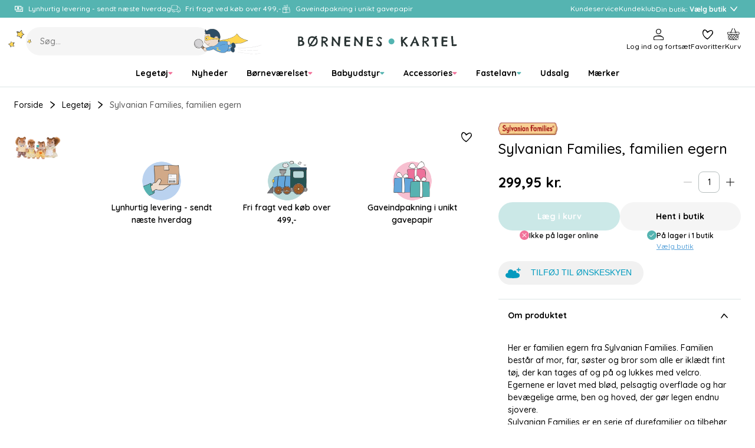

--- FILE ---
content_type: text/html
request_url: https://www.borneneskartel.dk/sylvanian-families-familien-egern
body_size: 59799
content:
<!doctype html><html lang="en"><head><meta charset="utf-8"><meta name="viewport" content="width=device-width,initial-scale=1"/><meta name="google-site-verification" content="iGB92GNiIIM_zQRVm5CQOqxvUVyVOidfB_XNSz-mVhc"/><title>Børnenes Kartel</title><link rel="preconnect" href="https://fonts.googleapis.com"><link rel="preconnect" href="https://fonts.gstatic.com" crossorigin/><link href="https://fonts.googleapis.com/css2?family=Quicksand:wght@500;600;700&family=Dancing+Script:wght@500&family=Chelsea+Market&display=swap" rel="stylesheet" media="print" onload="this.media='all'"/><noscript><link href="https://fonts.googleapis.com/css2?family=Quicksand:wght@500;600;700&display=swap" rel="stylesheet"/></noscript><link rel="icon" href="/dist/favicons/bk/favicon.ico" sizes="32x32"><link rel="icon" href="/dist/favicons/bk/favicon.svg" type="image/svg+xml"><link rel="apple-touch-icon" href="/dist/favicons/bk/apple-touch-icon.png"><link rel="manifest" href="/dist/favicons/bk/manifest.webmanifest"><script>!function(T,l,y){var S=T.location,k="script",D="instrumentationKey",C="ingestionendpoint",I="disableExceptionTracking",E="ai.device.",b="toLowerCase",w="crossOrigin",N="POST",e="appInsightsSDK",t=y.name||"appInsights";(y.name||T[e])&&(T[e]=t);var n=T[t]||function(d){var g=!1,f=!1,m={initialize:!0,queue:[],sv:"5",version:2,config:d};function v(e,t){var n={},a="Browser";return n[E+"id"]=a[b](),n[E+"type"]=a,n["ai.operation.name"]=S&&S.pathname||"_unknown_",n["ai.internal.sdkVersion"]="javascript:snippet_"+(m.sv||m.version),{time:function(){var e=new Date;function t(e){var t=""+e;return 1===t.length&&(t="0"+t),t}return e.getUTCFullYear()+"-"+t(1+e.getUTCMonth())+"-"+t(e.getUTCDate())+"T"+t(e.getUTCHours())+":"+t(e.getUTCMinutes())+":"+t(e.getUTCSeconds())+"."+((e.getUTCMilliseconds()/1e3).toFixed(3)+"").slice(2,5)+"Z"}(),iKey:e,name:"Microsoft.ApplicationInsights."+e.replace(/-/g,"")+"."+t,sampleRate:100,tags:n,data:{baseData:{ver:2}}}}var h=d.url||y.src;if(h){function a(e){var t,n,a,i,r,o,s,c,u,p,l;g=!0,m.queue=[],f||(f=!0,t=h,s=function(){var e={},t=d.connectionString;if(t)for(var n=t.split(";"),a=0;a<n.length;a++){var i=n[a].split("=");2===i.length&&(e[i[0][b]()]=i[1])}if(!e[C]){var r=e.endpointsuffix,o=r?e.location:null;e[C]="https://"+(o?o+".":"")+"dc."+(r||"services.visualstudio.com")}return e}(),c=s[D]||d[D]||"",u=s[C],p=u?u+"/v2/track":d.endpointUrl,(l=[]).push((n="SDK LOAD Failure: Failed to load Application Insights SDK script (See stack for details)",a=t,i=p,(o=(r=v(c,"Exception")).data).baseType="ExceptionData",o.baseData.exceptions=[{typeName:"SDKLoadFailed",message:n.replace(/\./g,"-"),hasFullStack:!1,stack:n+"\nSnippet failed to load ["+a+"] -- Telemetry is disabled\nHelp Link: https://go.microsoft.com/fwlink/?linkid=2128109\nHost: "+(S&&S.pathname||"_unknown_")+"\nEndpoint: "+i,parsedStack:[]}],r)),l.push(function(e,t,n,a){var i=v(c,"Message"),r=i.data;r.baseType="MessageData";var o=r.baseData;return o.message='AI (Internal): 99 message:"'+("SDK LOAD Failure: Failed to load Application Insights SDK script (See stack for details) ("+n+")").replace(/\"/g,"")+'"',o.properties={endpoint:a},i}(0,0,t,p)),function(e,t){if(JSON){var n=T.fetch;if(n&&!y.useXhr)n(t,{method:N,body:JSON.stringify(e),mode:"cors"});else if(XMLHttpRequest){var a=new XMLHttpRequest;a.open(N,t),a.setRequestHeader("Content-type","application/json"),a.send(JSON.stringify(e))}}}(l,p))}function i(e,t){f||setTimeout(function(){!t&&m.core||a()},500)}var e=function(){var n=l.createElement(k);n.src=h;var e=y[w];return!e&&""!==e||"undefined"==n[w]||(n[w]=e),n.onload=i,n.onerror=a,n.onreadystatechange=function(e,t){"loaded"!==n.readyState&&"complete"!==n.readyState||i(0,t)},n}();y.ld<0?l.getElementsByTagName("head")[0].appendChild(e):setTimeout(function(){l.getElementsByTagName(k)[0].parentNode.appendChild(e)},y.ld||0)}try{m.cookie=l.cookie}catch(p){}function t(e){for(;e.length;)!function(t){m[t]=function(){var e=arguments;g||m.queue.push(function(){m[t].apply(m,e)})}}(e.pop())}var n="track",r="TrackPage",o="TrackEvent";t([n+"Event",n+"PageView",n+"Exception",n+"Trace",n+"DependencyData",n+"Metric",n+"PageViewPerformance","start"+r,"stop"+r,"start"+o,"stop"+o,"addTelemetryInitializer","setAuthenticatedUserContext","clearAuthenticatedUserContext","flush"]),m.SeverityLevel={Verbose:0,Information:1,Warning:2,Error:3,Critical:4};var s=(d.extensionConfig||{}).ApplicationInsightsAnalytics||{};if(!0!==d[I]&&!0!==s[I]){var c="onerror";t(["_"+c]);var u=T[c];T[c]=function(e,t,n,a,i){var r=u&&u(e,t,n,a,i);return!0!==r&&m["_"+c]({message:e,url:t,lineNumber:n,columnNumber:a,error:i}),r},d.autoExceptionInstrumented=!0}return m}(y.cfg);function a(){y.onInit&&y.onInit(n)}(T[t]=n).queue&&0===n.queue.length?(n.queue.push(a),n.trackPageView({})):a()}(window,document,{
            src: "https://js.monitor.azure.com/scripts/b/ai.2.min.js",
            crossOrigin: "anonymous",
            cfg: {
                instrumentationKey: "d37d1461-8b9c-482d-8d92-5a9a3282c6f4",
                enableAutoRouteTracking: true,
                isCookieUseDisabled: true,
            }});

        function setAppInsightsCookie() {
            const cookieStatistic = window.CookieInformation.getConsentGivenFor('cookie_cat_statistic') || false;
            const cookieMgr = window.appInsights.getCookieMgr();

            cookieMgr.setEnabled(cookieStatistic);
        }

        window.addEventListener('CookieInformationConsentGiven', function() {
            // Application Insights might not be initialized yet
            if (window.appInsights.queue) {
                window.appInsights.queue.push(setAppInsightsCookie);
            } else {
                setAppInsightsCookie();
            }
        });</script><script>(function(w, d, s, l, i) {
            w[l] = w[l] || [];
            w[l].push(
                { 'gtm.start': new Date().getTime(), event: 'gtm.js' }
            );
            var f = d.getElementsByTagName(s)[0],
                j = d.createElement(s),
                dl = l != 'dataLayer' ? '&l=' + l : '';
            j.async = true;
            j.src =
                '//www.googletagmanager.com/gtm.js?id=' + i + dl;
            f.parentNode.insertBefore(j, f);
        })(window, document, 'script', 'dataLayer', 'GTM-TX4R3K');</script><script async src="https://helloretailcdn.com/helloretail.js"></script><script>window.hrq = window.hrq || [];

        window.hrq.push(['init', {
            websiteUuid: '2b18dfa3-6f37-4603-bc02-fc993f39945f',
        }]);

        window.hrq.push(function(sdk) {
            if (!document.cookie.includes('hr_initial_load')) {
                document.cookie = 'hr_initial_load=true';
                sdk.setTrackingOptOut(true);
            }
        });

        window.addEventListener('CookieInformationConsentGiven', function() {
            window.hrq.push(['setTrackingOptOut', !CookieInformation.getConsentGivenFor('cookie_cat_marketing')]);
        });</script><script defer="defer" src="/dist/runtime.b04fe28a26f640145231.js"></script><script defer="defer" src="/dist/vendor.2c5ff67fd5d9f52ac437.js"></script><script defer="defer" src="/dist/main-client.8dd2773303db36b11db8.js"></script><style>@font-face{font-family:Arial;src:local("Arial");size-adjust:107%}:root{--boxShadowColor: rgba(0, 0, 0, 0.25);--boxShadowSm: 0px 2px 6px var(--boxShadowColor);--boxShadowMd: 0px 4px 12px var(--boxShadowColor);--boxShadowLg: 0px 6px 16px var(--boxShadowColor);--boxShadowXl: 0px 8px 24px var(--boxShadowColor)}:root{--colorPrimary: hsl(178, 39%, 52%);--colorPrimaryLayer1: hsl(178, 39%, 55%);--colorPrimaryLayer2: hsl(178, 39%, 59%);--colorPrimaryLayer3: hsl(178, 39%, 67%);--colorPrimaryDark: hsl(178, 56%, 21%);--colorPrimaryLight: hsl(180, 23%, 80%);--colorSecondaryBlue: hsl(206, 64%, 60%);--colorSecondaryBlueDark: hsl(205, 51%, 26%);--colorSecondaryBlueLight: hsl(217, 56%, 84%);--colorSecondaryPink: hsl(341, 83%, 70%);--colorSecondaryPinkDark: hsl(339, 42%, 30%);--colorSecondaryPinkLight: hsl(337, 48%, 83%);--colorSecondaryYellow: hsl(44, 100%, 67%);--colorSecondaryYellowDark: hsl(25, 57%, 39%);--colorSecondaryYellowLight: hsl(46, 88%, 84%);--colorSecondaryPurple: hsl(232, 25%, 80%);--colorDark: hsl(0, 0%, 0%);--colorDark2: hsl(0, 0%, 33%);--colorDark3: hsl(0, 0%, 60%);--colorLight: hsl(0, 0%, 100%);--colorLightLayer1: hsl(0, 0%, 88%);--colorLightLayer2: hsl(0, 0%, 84%);--colorLightLayer3: hsl(0, 0%, 80%);--colorNeutral1: hsl(180, 6%, 73%);--colorNeutral2: hsl(180, 15%, 88%);--colorNeutral3: hsl(0, 0%, 96%);--colorNeutral3Layer1: hsl(0, 0%, 84%);--colorNeutral3Layer2: hsl(0, 0%, 80%);--colorNeutral3Layer3: hsl(0, 0%, 76%);--colorNeutral4: hsl(24, 20%, 95%);--colorText: var(--colorDark);--colorTextSubdued: var(--colorDark2);--colorTextInverted: var(--colorLight);--colorTextPrimary: var(--colorPrimary);--colorTextPrimaryDark: var(--colorPrimaryDark);--colorTextPrimaryLight: var(--colorPrimaryLight);--colorTextSecondaryBlue: var(--colorSecondaryBlue);--colorTextSecondaryBlueDark: var(--colorSecondaryBlueDark);--colorTextSecondaryBlueLight: var(--colorSecondaryBlueLight);--colorTextSecondaryPink: var(--colorSecondaryPink);--colorTextSecondaryPinkDark: var(--colorSecondaryPinkDark);--colorTextSecondaryPinkLight: var(--colorSecondaryPinkLight);--colorTextSecondaryYellow: var(--colorSecondaryYellow);--colorTextSecondaryYellowDark: var(--colorSecondaryYellowDark);--colorTextSecondaryYellowLight: var(--colorSecondaryYellowLight);--colorTextNeutral: var(--colorNeutral3);--colorTextNeutralDark: var(--colorNeutral4);--colorTextSignalSuccess: var(--colorPrimary);--colorTextSignalWarning: var(--colorSecondaryYellow);--colorTextSignalDanger: var(--colorSecondaryPink);--colorTextStatePrimary: var(--colorPrimary);--colorTextStatePrimaryHover: var(--colorPrimaryLayer1);--colorTextStatePrimaryFocus: var(--colorPrimaryLayer2);--colorTextStatePrimaryPressed: var(--colorPrimaryLayer3);--colorBorder: var(--colorNeutral2);--colorBorderPrimary: var(--colorPrimary);--colorBorderState: var(--colorNeutral1);--colorBorderSignalSuccess: var(--colorPrimary);--colorBorderSignalWarning: var(--colorSecondaryYellow);--colorBorderSignalDanger: var(--colorSecondaryPink);--colorOutline: hsla(0, 0%, 0%, 0.25);--colorOverlay: rgba(0, 0, 0, 0.5);--opacityDisabled: 0.3;--colorSurface: var(--colorLight);--colorSurfaceNeutral: var(--colorNeutral3);--colorSurfacePrimary: var(--colorPrimary);--colorSurfaceStatePrimary: var(--colorPrimary);--colorSurfaceStatePrimaryHover: var(--colorPrimaryLayer1);--colorSurfaceStatePrimaryFocus: var(--colorPrimaryLayer2);--colorSurfaceStatePrimaryPressed: var(--colorPrimaryLayer3);--colorSurfaceStateNeutral: var(--colorNeutral3);--colorSurfaceStateNeutralHover: var(--colorNeutral3Layer1);--colorSurfaceStateNeutralFocus: var(--colorNeutral3Layer2);--colorSurfaceStateNeutralPressed: var(--colorNeutral3Layer3);--colorSurfaceStateUtility: var(--colorLight);--colorSurfaceStateUtilityHover: var(--colorLightLayer1);--colorSurfaceStateUtilityFocus: var(--colorLightLayer2);--colorSurfaceStateUtilityPressed: var(--colorLightLayer3);--colorSurfaceSignalSuccess: var(--colorPrimary);--colorSurfaceSignalSuccessSubdued: var(--colorPrimaryDark);--colorSurfaceSignalWarning: var(--colorSecondaryYellow);--colorSurfaceSignalWarningSubdued: var(--colorSecondaryYellowDark);--colorSurfaceSignalDanger: var(--colorSecondaryPink);--colorSurfaceSignalDangerSubdued: var(--colorSecondaryPinkDark);--colorScene: var(--colorLight);--colorSceneDark: var(--colorDark2);--colorSceneNeutral: var(--colorNeutral3);--colorSceneNeutralDark: var(--colorNeutral4);--colorScenePrimary: var(--colorPrimary);--colorScenePrimaryDark: var(--colorPrimaryDark);--colorScenePrimaryLight: var(--colorPrimaryLight);--colorSceneSecondaryBlue: var(--colorSecondaryBlue);--colorSceneSecondaryBlueDark: var(--colorSecondaryBlueDark);--colorSceneSecondaryBlueLight: var(--colorSecondaryBlueLight);--colorSceneSecondaryPink: var(--colorSecondaryPink);--colorSceneSecondaryPinkDark: var(--colorSecondaryPinkDark);--colorSceneSecondaryPinkLight: var(--colorSecondaryPinkLight);--colorSceneSecondaryYellow: var(--colorSecondaryYellow);--colorSceneSecondaryYellowDark: var(--colorSecondaryYellowDark);--colorSceneSecondaryYellowLight: var(--colorSecondaryYellowLight);--colorSceneSecondaryPurple: var(--colorSecondaryPurple)}:root{--gridCols: 24;--gridGap: var(--spacingXs)}:root{--transTimeSm: 150ms;--transTimeBase: 250ms;--transTimeLg: 400ms;--easeBase: cubic-bezier(0.73, 0.09, 0.21, 0.96);--easeElastic: cubic-bezier(0.68, -0.55, 0.265, 1.55);--easeElasticSubtle: cubic-bezier(0.53, -0.38, 0.285, 1.33)}:root{--borderSizeSm: 1px;--borderSizeMd: 2px;--borderSizeLg: 4px;--borderRadiusSm: 4px;--borderRadiusMd: 8px;--borderRadiusLg: 12px;--borderRadiusXl: 16px;--borderRadius2Xl: 24px;--outlineSize: max(2px, 0.08em);--contentWidthXs: 400px;--contentWidthSm: 800px;--contentWidthMd: 1200px;--contentWidthLg: 1440px;--mobileHeaderHeight: 60px;--mobileFooterHeight: 60px;--inputHeightSm: 36px;--inputHeightMd: 48px;--buttonHeightSm: 36px;--buttonHeightMd: 48px;--iconSizeXs: 8px;--iconSizeSm: 16px;--iconSizeMd: 24px;--iconSizeLg: 32px;--iconSizeXl: 48px;--chipHeight: 32px;--productCardImgAspectRatio: 1.1;--dropdownRadius: var(--borderRadiusMd);--sliderDotButtonHeight: var(--buttonHeightSm)}:root{--spacing2Xs: 4px;--spacingXs: 8px;--spacingSm: 12px;--spacingMd: 16px;--spacingLg: 24px;--spacingXl: 48px;--spacing2Xl: 64px}:root{--fontFamily: "Quicksand", Arial, sans-serif;--fontFamilyCursive: "Chelsea Market", cursive;--fontFamilyScript: "Dancing Script", cursive;--fontWeightRegular: 500;--fontWeightMedium: 600;--fontWeightBold: 700;--fontSizeRemBasePure: 14;--fontSizeRemBase: calc(var(--fontSizeRemBasePure) * 1px);--fontSizeRemBaseDesktop: calc(var(--fontSizeRemBasePure) * 1px);--fontSizeH1: calc(calc(40 / var(--fontSizeRemBasePure)) * 1rem);--fontSizeH2: calc(calc(32 / var(--fontSizeRemBasePure)) * 1rem);--fontSizeH3: calc(calc(24 / var(--fontSizeRemBasePure)) * 1rem);--fontSizeH4: calc(calc(20 / var(--fontSizeRemBasePure)) * 1rem);--fontSizeH5: calc(calc(16 / var(--fontSizeRemBasePure)) * 1rem);--fontSizeH6: calc(calc(14 / var(--fontSizeRemBasePure)) * 1rem);--fontSizeXl: calc(calc(18 / var(--fontSizeRemBasePure)) * 1rem);--fontSizeLg: calc(calc(16 / var(--fontSizeRemBasePure)) * 1rem);--fontSizeMd: calc(calc(14 / var(--fontSizeRemBasePure)) * 1rem);--fontSizeSm: calc(calc(12 / var(--fontSizeRemBasePure)) * 1rem);--fontSizeXs: calc(calc(10 / var(--fontSizeRemBasePure)) * 1rem);--lineHeightLg: 1.5;--lineHeightBase: 1.25;--buttonFontSize: var(--fontSizeMd)}:root{--zIndexBase: 0;--zIndexAbove: 1;--zIndexBelow: -1;--zIndexSelect: calc(var(--zIndexAbove) + var(--zIndexBase));--zIndexDropdown: calc(var(--zIndexAbove) + var(--zIndexSelect));--zIndexOverlayContent: calc(var(--zIndexAbove) + var(--zIndexDropdown));--zIndexHeader: calc(var(--zIndexAbove) + var(--zIndexOverlayContent));--zIndexMobileMenu: calc(var(--zIndexAbove) + var(--zIndexOverlayContent));--zIndexOverlayFull: calc(var(--zIndexAbove) + var(--zIndexMobileMenu));--zIndexModal: calc(var(--zIndexAbove) + var(--zIndexOverlayFull));--zIndexQuickSearch: calc(var(--zIndexAbove) + var(--zIndexOverlayFull));--zIndexNotifications: calc(var(--zIndexAbove) + var(--zIndexModal))}html{box-sizing:border-box}*,*:before,*:after{box-sizing:inherit}html{line-height:var(--lineHeightLg);-webkit-text-size-adjust:100%}body{margin:0}h1{font-size:2em;margin:.67em 0}hr{box-sizing:content-box;height:0;overflow:visible}pre{font-family:monospace,monospace;font-size:1em}a{background-color:rgba(0,0,0,0)}abbr[title]{border-bottom:none;text-decoration:underline;-webkit-text-decoration:underline dotted;text-decoration:underline dotted}b,strong{font-weight:bolder}code,kbd,samp{font-family:monospace,monospace;font-size:1em}small{font-size:80%}sub,sup{font-size:75%;line-height:0;position:relative;vertical-align:baseline}sub{bottom:-0.25em}sup{top:-0.5em}img{border-style:none}button,input,optgroup,select,textarea{font-family:inherit;font-size:100%;line-height:var(--lineHeightBase);margin:0}button,input{overflow:visible}button,select{text-transform:none}button,[type=button],[type=reset],[type=submit]{-webkit-appearance:button}button::-moz-focus-inner,[type=button]::-moz-focus-inner,[type=reset]::-moz-focus-inner,[type=submit]::-moz-focus-inner{border-style:none;padding:0}button:-moz-focusring,[type=button]:-moz-focusring,[type=reset]:-moz-focusring,[type=submit]:-moz-focusring{outline:1px dotted ButtonText}fieldset{padding:.35em .75em .625em}legend{box-sizing:border-box;color:inherit;display:table;max-width:100%;padding:0;white-space:normal}progress{vertical-align:baseline}textarea{overflow:auto}[type=checkbox],[type=radio]{box-sizing:border-box;padding:0}[type=number]::-webkit-inner-spin-button,[type=number]::-webkit-outer-spin-button{height:auto}[type=search]{-webkit-appearance:textfield;outline-offset:-2px}[type=search]::-webkit-search-decoration{-webkit-appearance:none}::-webkit-file-upload-button{-webkit-appearance:button;font:inherit}details{display:block}summary{display:list-item}template{display:none}[hidden]{display:none}a:focus,a:focus-visible,button:focus,button:focus-visible,input:focus,input:focus-visible,textarea:focus,textarea:focus-visible,select:focus,select:focus-visible,summary:focus,summary:focus-visible{outline:var(--outlineSize) solid var(--colorOutline)}a:focus:not(:focus-visible),button:focus:not(:focus-visible),input:focus:not(:focus-visible),textarea:focus:not(:focus-visible),select:focus:not(:focus-visible),summary:focus:not(:focus-visible){outline:none}body,h1,h2,h3,h4,h5,h6,blockquote,p,pre,dl,dd,ol,ul,figure,hr,fieldset,legend{margin:0;padding:0}li>ol,li>ul{margin-bottom:0}table{border-collapse:collapse;border-spacing:0}fieldset{min-width:0;border:0}a{color:currentColor;text-decoration:none}button{padding:0;cursor:pointer;border:none;background:none;color:inherit}:is(p,ol,ul).a-text-child{font-size:var(--fontSizeLg)}.a-text-child .font-size-page-title{margin-top:.5rem;margin-bottom:.5rem;line-height:var(--lineHeightBase);font-weight:var(--fontWeightBold);font-size:var(--fontSizeH1)}.a-text-child .font-size-page-title:not(.no-hyphen){word-break:break-all;word-break:break-word;-webkit-hyphens:auto;hyphens:auto;hyphenate-limit-chars:10 4 3;hyphenate-limit-lines:2;hyphenate-limit-last:always;hyphenate-limit-zone:10%}@supports((-webkit-hyphens: auto) or (hyphens: auto)){.a-text-child .font-size-page-title:not(.no-hyphen){word-break:normal}}.a-text-child .font-size-section-title{margin-top:.5rem;margin-bottom:.5rem;line-height:var(--lineHeightBase);font-weight:var(--fontWeightBold);font-size:var(--fontSizeH2)}.a-text-child .font-size-section-title:not(.no-hyphen){word-break:break-all;word-break:break-word;-webkit-hyphens:auto;hyphens:auto;hyphenate-limit-chars:10 4 3;hyphenate-limit-lines:2;hyphenate-limit-last:always;hyphenate-limit-zone:10%}@supports((-webkit-hyphens: auto) or (hyphens: auto)){.a-text-child .font-size-section-title:not(.no-hyphen){word-break:normal}}.a-text-child .font-size-sub-section-title{margin-top:.5rem;margin-bottom:.5rem;line-height:var(--lineHeightBase);font-weight:var(--fontWeightBold);font-size:var(--fontSizeH3)}.a-text-child .font-size-sub-section-title:not(.no-hyphen){word-break:break-all;word-break:break-word;-webkit-hyphens:auto;hyphens:auto;hyphenate-limit-chars:10 4 3;hyphenate-limit-lines:2;hyphenate-limit-last:always;hyphenate-limit-zone:10%}@supports((-webkit-hyphens: auto) or (hyphens: auto)){.a-text-child .font-size-sub-section-title:not(.no-hyphen){word-break:normal}}.a-text-child .font-size-lg-body{font-size:var(--fontSizeLg)}.a-text-child .font-size-md-body{font-size:var(--fontSizeMd)}.a-text-child .font-size-sm-body{font-size:var(--fontSizeSm)}.a-text-child.font-family-script{font-family:var(--fontFamilyScript);font-weight:var(--fontWeightRegular)}.a-text-child a{color:var(--colorTextStatePrimary);text-decoration:underline;transition:color var(--easeBase) var(--transTimeSm)}.a-text-child a:hover{color:var(--colorTextStatePrimaryHover)}.a-text-child a:focus{color:var(--colorTextStatePrimaryFocus)}.a-text-child a:active{color:var(--colorTextStatePrimaryPressed)}:is(ol,ul).a-text-child{padding-inline-start:calc(1em + var(--spacing2Xs))}:is(ol,ul).a-text-child li{margin-top:var(--spacing2Xs)}ul.a-text-child.a-text-child{list-style:disc}blockquote.a-text-child{padding:0 var(--spacingLg)}blockquote.a-text-child>p{font-size:var(--fontSizeH3)}blockquote.a-text-child>p::before{content:"“"}blockquote.a-text-child>p::after{content:"”"}.table-responsive{overflow:hidden}table.a-text-child{border-collapse:separate;border-spacing:0;border:var(--borderSizeSm) solid var(--colorBorder);border-radius:var(--borderRadiusSm)}table.a-text-child caption{margin-top:.5rem;margin-bottom:.5rem;line-height:var(--lineHeightBase);font-weight:var(--fontWeightBold);font-size:var(--fontSizeH4)}table.a-text-child caption:not(.no-hyphen){word-break:break-all;word-break:break-word;-webkit-hyphens:auto;hyphens:auto;hyphenate-limit-chars:10 4 3;hyphenate-limit-lines:2;hyphenate-limit-last:always;hyphenate-limit-zone:10%}@supports((-webkit-hyphens: auto) or (hyphens: auto)){table.a-text-child caption:not(.no-hyphen){word-break:normal}}table.a-text-child tr:not(:last-child) :is(th,td){border-bottom:var(--borderSizeSm) solid var(--colorBorder)}table.a-text-child th{background-color:var(--colorSurfaceNeutral);font-weight:var(--fontWeightRegular);text-align:left}table.a-text-child th,table.a-text-child td{padding:var(--spacingSm) var(--spacingMd);border:none}a.arrowlink{text-decoration:none;padding-left:0;padding-right:0;min-height:0;background-color:rgba(0,0,0,0);border-radius:0;display:inline-flex;align-items:center;gap:var(--spacing2Xs);position:relative;color:currentColor;font-weight:var(--fontWeightMedium)}a.arrowlink:hover,a.arrowlink:active{background-color:rgba(0,0,0,0)}@media(hover: hover){a.arrowlink:hover{color:var(--colorTextPrimary)}}a.arrowlink::after{content:"";margin-bottom:1px;width:var(--iconSizeSm);height:var(--iconSizeSm);background-color:var(--colorSurfacePrimary);border-radius:50%;flex-shrink:0}a.arrowlink::before{content:"";margin-bottom:1px;width:6px;height:6px;transform:rotate(45deg);border-top:var(--borderSizeSm) solid var(--colorTextInverted);border-right:var(--borderSizeSm) solid var(--colorTextInverted);position:absolute;right:6px}@media only screen and (max-width: 767px){select,textarea,input{font-size:16px}}h1{margin-top:.5rem;margin-bottom:.5rem;line-height:var(--lineHeightBase);font-weight:var(--fontWeightBold);font-size:var(--fontSizeH1)}h1:not(.no-hyphen){word-break:break-all;word-break:break-word;-webkit-hyphens:auto;hyphens:auto;hyphenate-limit-chars:10 4 3;hyphenate-limit-lines:2;hyphenate-limit-last:always;hyphenate-limit-zone:10%}@supports((-webkit-hyphens: auto) or (hyphens: auto)){h1:not(.no-hyphen){word-break:normal}}h2{margin-top:.5rem;margin-bottom:.5rem;line-height:var(--lineHeightBase);font-weight:var(--fontWeightBold);font-size:var(--fontSizeH2)}h2:not(.no-hyphen){word-break:break-all;word-break:break-word;-webkit-hyphens:auto;hyphens:auto;hyphenate-limit-chars:10 4 3;hyphenate-limit-lines:2;hyphenate-limit-last:always;hyphenate-limit-zone:10%}@supports((-webkit-hyphens: auto) or (hyphens: auto)){h2:not(.no-hyphen){word-break:normal}}h3{margin-top:.5rem;margin-bottom:.5rem;line-height:var(--lineHeightBase);font-weight:var(--fontWeightBold);font-size:var(--fontSizeH3)}h3:not(.no-hyphen){word-break:break-all;word-break:break-word;-webkit-hyphens:auto;hyphens:auto;hyphenate-limit-chars:10 4 3;hyphenate-limit-lines:2;hyphenate-limit-last:always;hyphenate-limit-zone:10%}@supports((-webkit-hyphens: auto) or (hyphens: auto)){h3:not(.no-hyphen){word-break:normal}}h4{margin-top:.5rem;margin-bottom:.5rem;line-height:var(--lineHeightBase);font-weight:var(--fontWeightBold);font-size:var(--fontSizeH4)}h4:not(.no-hyphen){word-break:break-all;word-break:break-word;-webkit-hyphens:auto;hyphens:auto;hyphenate-limit-chars:10 4 3;hyphenate-limit-lines:2;hyphenate-limit-last:always;hyphenate-limit-zone:10%}@supports((-webkit-hyphens: auto) or (hyphens: auto)){h4:not(.no-hyphen){word-break:normal}}h5{margin-top:.5rem;margin-bottom:.5rem;line-height:var(--lineHeightBase);font-weight:var(--fontWeightBold);font-size:var(--fontSizeH5)}h5:not(.no-hyphen){word-break:break-all;word-break:break-word;-webkit-hyphens:auto;hyphens:auto;hyphenate-limit-chars:10 4 3;hyphenate-limit-lines:2;hyphenate-limit-last:always;hyphenate-limit-zone:10%}@supports((-webkit-hyphens: auto) or (hyphens: auto)){h5:not(.no-hyphen){word-break:normal}}h6{margin-top:.5rem;margin-bottom:.5rem;line-height:var(--lineHeightBase);font-weight:var(--fontWeightBold);font-size:var(--fontSizeH6)}h6:not(.no-hyphen){word-break:break-all;word-break:break-word;-webkit-hyphens:auto;hyphens:auto;hyphenate-limit-chars:10 4 3;hyphenate-limit-lines:2;hyphenate-limit-last:always;hyphenate-limit-zone:10%}@supports((-webkit-hyphens: auto) or (hyphens: auto)){h6:not(.no-hyphen){word-break:normal}}hr{border:none;border-top:var(--borderSizeSm) solid var(--colorBorder)}iframe{border:none}img{display:block;max-width:100%}ul{list-style-position:inside}li::marker{color:var(--colorTextPrimary)}ul[class]{list-style:none}html{background-color:var(--colorScene);font-family:var(--fontFamily);font-weight:var(--fontWeightRegular);font-size:var(--fontSizeRemBase);line-height:var(--lineHeightLg);color:var(--colorText);-webkit-font-smoothing:antialiased;-moz-osx-font-smoothing:grayscale}@media only screen and (min-width: 768px){html{font-size:var(--fontSizeRemBaseDesktop)}}html,body,#react-app{height:100%}body{overflow-y:scroll}pre{white-space:pre-wrap}.u-align-middle,.u-align-bottom,.u-align-center,.u-align-right{width:100%;height:100%;display:flex;flex-direction:column;align-items:flex-start;justify-content:flex-start}.u-align-middle{justify-content:center}.u-align-bottom{justify-content:flex-end}.u-align-center{align-items:center}.u-align-right{align-items:flex-end}.u-bg-neutral,.color-neutral-bg{background-color:var(--colorSceneNeutral) !important}.u-bg-neutral-dark,.color-neutral-dark-bg{background-color:var(--colorSceneNeutralDark) !important}.u-bg-primary,.color-primary-bg{background-color:var(--colorScenePrimary) !important;color:var(--colorTextInverted)}.u-bg-primary-dark,.color-primary-dark-bg{background-color:var(--colorScenePrimaryDark) !important;color:var(--colorTextInverted)}.u-bg-primary-light,.color-primary-light-bg{background-color:var(--colorScenePrimaryLight) !important}.u-bg-secondary-blue,.color-secondary-blue-bg{background-color:var(--colorSceneSecondaryBlue) !important;color:var(--colorTextInverted)}.u-bg-secondary-blue-dark,.color-secondary-blue-dark-bg{background-color:var(--colorSceneSecondaryBlueDark) !important;color:var(--colorTextInverted)}.u-bg-secondary-blue-light,.color-secondary-blue-light-bg{background-color:var(--colorSceneSecondaryBlueLight) !important}.u-bg-secondary-pink,.color-secondary-pink-bg{background-color:var(--colorSceneSecondaryPink) !important;color:var(--colorTextInverted)}.u-bg-secondary-pink-dark,.color-secondary-pink-dark-bg{background-color:var(--colorSceneSecondaryPinkDark) !important;color:var(--colorTextInverted)}.u-bg-secondary-pink-light,.color-secondary-pink-light-bg{background-color:var(--colorSceneSecondaryPinkLight) !important}.u-bg-secondary-yellow,.color-secondary-yellow-bg{background-color:var(--colorSceneSecondaryYellow) !important}.u-bg-secondary-yellow-dark,.color-secondary-yellow-dark-bg{background-color:var(--colorSceneSecondaryYellowDark) !important;color:var(--colorTextInverted)}.u-bg-secondary-yellow-light,.color-secondary-yellow-light-bg{background-color:var(--colorSceneSecondaryYellowLight) !important}.u-container-xs{width:calc(100% - var(--spacingMd)*2);max-width:400px;margin-left:auto;margin-right:auto}@media only screen and (min-width: 1024px){.u-container-xs{width:calc(100% - var(--spacingLg)*2)}}.u-container-sm{width:calc(100% - var(--spacingMd)*2);max-width:800px;margin-left:auto;margin-right:auto}@media only screen and (min-width: 1024px){.u-container-sm{width:calc(100% - var(--spacingLg)*2)}}.u-container,.u-container-md{width:calc(100% - var(--spacingMd)*2);max-width:1200px;margin-left:auto;margin-right:auto}@media only screen and (min-width: 1024px){.u-container,.u-container-md{width:calc(100% - var(--spacingLg)*2)}}.u-container-lg{width:calc(100% - var(--spacingMd)*2);max-width:1440px;margin-left:auto;margin-right:auto}@media only screen and (min-width: 1024px){.u-container-lg{width:calc(100% - var(--spacingLg)*2)}}.u-cta-group-left,.u-cta-group-center,.u-cta-group-right{font-weight:var(--fontWeightRegular) !important}.u-cta-group-left{border-top-right-radius:0 !important;border-bottom-right-radius:0 !important}.u-cta-group-center{border-left-width:0 !important;border-radius:0 !important}.u-cta-group-right{border-left-width:0 !important;border-top-left-radius:0 !important;border-bottom-left-radius:0 !important}.u-ellipsis{white-space:nowrap;text-overflow:ellipsis;overflow:hidden}.u-ellipsis-2-lines{display:-webkit-box !important;-webkit-line-clamp:2;-webkit-box-orient:vertical;white-space:normal;overflow:hidden}.u-ellipsis-3-lines{display:-webkit-box !important;-webkit-line-clamp:3;-webkit-box-orient:vertical;white-space:normal;overflow:hidden}.u-grid{display:grid;grid-gap:var(--gridGap)}.u-grid-gap-2xs{gap:4px}.u-grid-gap-x-2xs{column-gap:4px !important}.u-grid-gap-y-2xs{row-gap:4px !important}.u-grid-gap-xs{gap:8px}.u-grid-gap-x-xs{column-gap:8px !important}.u-grid-gap-y-xs{row-gap:8px !important}.u-grid-gap-sm{gap:12px}.u-grid-gap-x-sm{column-gap:12px !important}.u-grid-gap-y-sm{row-gap:12px !important}.u-grid-gap-md{gap:16px}.u-grid-gap-x-md{column-gap:16px !important}.u-grid-gap-y-md{row-gap:16px !important}.u-grid-gap-lg{gap:24px}.u-grid-gap-x-lg{column-gap:24px !important}.u-grid-gap-y-lg{row-gap:24px !important}.u-grid-gap-xl{gap:48px}.u-grid-gap-x-xl{column-gap:48px !important}.u-grid-gap-y-xl{row-gap:48px !important}.u-grid-gap-2xl{gap:64px}.u-grid-gap-x-2xl{column-gap:64px !important}.u-grid-gap-y-2xl{row-gap:64px !important}.u-grid-gap-none{gap:0}.u-grid-gap-x-none{column-gap:0 !important}.u-grid-gap-y-none{row-gap:0 !important}@media only screen and (max-width: 767px){.u-grid-gap-lg,.u-grid-gap-xl,.u-grid-gap-2xl{gap:var(--gridGap)}}.u-grid-cols-1{grid-template-columns:repeat(1, minmax(0, 1fr))}.u-grid-cols-2{grid-template-columns:repeat(2, minmax(0, 1fr))}.u-grid-cols-3{grid-template-columns:repeat(3, minmax(0, 1fr))}.u-grid-cols-4{grid-template-columns:repeat(4, minmax(0, 1fr))}.u-grid-cols-5{grid-template-columns:repeat(5, minmax(0, 1fr))}.u-grid-cols-6{grid-template-columns:repeat(6, minmax(0, 1fr))}.u-grid-cols-7{grid-template-columns:repeat(7, minmax(0, 1fr))}.u-grid-cols-8{grid-template-columns:repeat(8, minmax(0, 1fr))}.u-grid-cols-9{grid-template-columns:repeat(9, minmax(0, 1fr))}.u-grid-cols-10{grid-template-columns:repeat(10, minmax(0, 1fr))}.u-grid-cols-11{grid-template-columns:repeat(11, minmax(0, 1fr))}.u-grid-cols-12{grid-template-columns:repeat(12, minmax(0, 1fr))}.u-grid-cols-13{grid-template-columns:repeat(13, minmax(0, 1fr))}.u-grid-cols-14{grid-template-columns:repeat(14, minmax(0, 1fr))}.u-grid-cols-15{grid-template-columns:repeat(15, minmax(0, 1fr))}.u-grid-cols-16{grid-template-columns:repeat(16, minmax(0, 1fr))}.u-grid-cols-17{grid-template-columns:repeat(17, minmax(0, 1fr))}.u-grid-cols-18{grid-template-columns:repeat(18, minmax(0, 1fr))}.u-grid-cols-19{grid-template-columns:repeat(19, minmax(0, 1fr))}.u-grid-cols-20{grid-template-columns:repeat(20, minmax(0, 1fr))}.u-grid-cols-21{grid-template-columns:repeat(21, minmax(0, 1fr))}.u-grid-cols-22{grid-template-columns:repeat(22, minmax(0, 1fr))}.u-grid-cols-23{grid-template-columns:repeat(23, minmax(0, 1fr))}.u-grid-cols-24{grid-template-columns:repeat(24, minmax(0, 1fr))}.u-grid-cols-custom{--cols-min: 240px;grid-template-columns:repeat(auto-fill, minmax(var(--cols-min), 1fr))}.u-grid-col-span-1{grid-column:span 1/span 1}.u-grid-col-span-2{grid-column:span 2/span 2}.u-grid-col-span-3{grid-column:span 3/span 3}.u-grid-col-span-4{grid-column:span 4/span 4}.u-grid-col-span-5{grid-column:span 5/span 5}.u-grid-col-span-6{grid-column:span 6/span 6}.u-grid-col-span-7{grid-column:span 7/span 7}.u-grid-col-span-8{grid-column:span 8/span 8}.u-grid-col-span-9{grid-column:span 9/span 9}.u-grid-col-span-10{grid-column:span 10/span 10}.u-grid-col-span-11{grid-column:span 11/span 11}.u-grid-col-span-12{grid-column:span 12/span 12}.u-grid-col-span-13{grid-column:span 13/span 13}.u-grid-col-span-14{grid-column:span 14/span 14}.u-grid-col-span-15{grid-column:span 15/span 15}.u-grid-col-span-16{grid-column:span 16/span 16}.u-grid-col-span-17{grid-column:span 17/span 17}.u-grid-col-span-18{grid-column:span 18/span 18}.u-grid-col-span-19{grid-column:span 19/span 19}.u-grid-col-span-20{grid-column:span 20/span 20}.u-grid-col-span-21{grid-column:span 21/span 21}.u-grid-col-span-22{grid-column:span 22/span 22}.u-grid-col-span-23{grid-column:span 23/span 23}.u-grid-col-span-24{grid-column:span 24/span 24}.u-grid-flow-col{grid-auto-flow:column}.u-grid-auto-cols-max{grid-auto-columns:max-content}.u-hide-visually{position:absolute !important;height:1px;width:1px;overflow:hidden;clip:rect(1px, 1px, 1px, 1px);white-space:nowrap}.u-hide{display:none !important}.u-block{display:block !important}.u-flex{display:flex !important}.u-inl-flex{display:inline-flex !important}@media only screen and (min-width: 360px){.u-hide-xs-min{display:none !important}}@media only screen and (min-width: 768px){.u-hide-sm-min{display:none !important}}@media only screen and (min-width: 1024px){.u-hide-md-min{display:none !important}}@media only screen and (min-width: 1320px){.u-hide-lg-min{display:none !important}}@media only screen and (min-width: 1600px){.u-hide-xl-min{display:none !important}}@media only screen and (max-width: 359px){.u-hide-xs-max{display:none !important}}@media only screen and (max-width: 767px){.u-hide-sm-max{display:none !important}}@media only screen and (max-width: 1023px){.u-hide-md-max{display:none !important}}@media only screen and (max-width: 1319px){.u-hide-lg-max{display:none !important}}@media only screen and (max-width: 1599px){.u-hide-xl-max{display:none !important}}@media only screen and (min-width: 360px){.u-block-xs-min{display:block !important}}@media only screen and (min-width: 768px){.u-block-sm-min{display:block !important}}@media only screen and (min-width: 1024px){.u-block-md-min{display:block !important}}@media only screen and (min-width: 1320px){.u-block-lg-min{display:block !important}}@media only screen and (min-width: 1600px){.u-block-xl-min{display:block !important}}@media only screen and (max-width: 359px){.u-block-xs-max{display:block !important}}@media only screen and (max-width: 767px){.u-block-sm-max{display:block !important}}@media only screen and (max-width: 1023px){.u-block-md-max{display:block !important}}@media only screen and (max-width: 1319px){.u-block-lg-max{display:block !important}}@media only screen and (max-width: 1599px){.u-block-xl-max{display:block !important}}@media only screen and (min-width: 360px){.u-flex-xs-min{display:flex !important}}@media only screen and (min-width: 768px){.u-flex-sm-min{display:flex !important}}@media only screen and (min-width: 1024px){.u-flex-md-min{display:flex !important}}@media only screen and (min-width: 1320px){.u-flex-lg-min{display:flex !important}}@media only screen and (min-width: 1600px){.u-flex-xl-min{display:flex !important}}@media only screen and (max-width: 359px){.u-flex-xs-max{display:flex !important}}@media only screen and (max-width: 767px){.u-flex-sm-max{display:flex !important}}@media only screen and (max-width: 1023px){.u-flex-md-max{display:flex !important}}@media only screen and (max-width: 1319px){.u-flex-lg-max{display:flex !important}}@media only screen and (max-width: 1599px){.u-flex-xl-max{display:flex !important}}@media only screen and (min-width: 360px){.u-inl-flex-xs-min{display:inline-flex !important}}@media only screen and (min-width: 768px){.u-inl-flex-sm-min{display:inline-flex !important}}@media only screen and (min-width: 1024px){.u-inl-flex-md-min{display:inline-flex !important}}@media only screen and (min-width: 1320px){.u-inl-flex-lg-min{display:inline-flex !important}}@media only screen and (min-width: 1600px){.u-inl-flex-xl-min{display:inline-flex !important}}@media only screen and (max-width: 359px){.u-inl-flex-xs-max{display:inline-flex !important}}@media only screen and (max-width: 767px){.u-inl-flex-sm-max{display:inline-flex !important}}@media only screen and (max-width: 1023px){.u-inl-flex-md-max{display:inline-flex !important}}@media only screen and (max-width: 1319px){.u-inl-flex-lg-max{display:inline-flex !important}}@media only screen and (max-width: 1599px){.u-inl-flex-xl-max{display:inline-flex !important}}@media only screen and (min-width: 360px)and (max-width: 767px){.u-hide-sm-only{display:none !important}}@media only screen and (min-width: 768px)and (max-width: 1023px){.u-hide-md-only{display:none !important}}@media only screen and (min-width: 1024px)and (max-width: 1319px){.u-hide-lg-only{display:none !important}}@media only screen and (min-width: 1320px)and (max-width: 1599px){.u-hide-xl-only{display:none !important}}.u-hr{border-color:var(--colorBorder)}.u-scroll-wrapper-y{overflow-y:auto;overflow-x:hidden;-webkit-overflow-scrolling:touch}.u-p-2xs{padding:4px !important}.u-p-xs{padding:8px !important}.u-p-sm{padding:12px !important}.u-p-md{padding:16px !important}.u-p-lg{padding:24px !important}.u-p-xl{padding:48px !important}.u-p-2xl{padding:64px !important}.u-p-none{padding:0 !important}.u-pt-2xs{padding-top:4px !important}.u-pt-xs{padding-top:8px !important}.u-pt-sm{padding-top:12px !important}.u-pt-md{padding-top:16px !important}.u-pt-lg{padding-top:24px !important}.u-pt-xl{padding-top:48px !important}.u-pt-2xl{padding-top:64px !important}.u-pt-none{padding-top:0 !important}.u-pr-2xs{padding-right:4px !important}.u-pr-xs{padding-right:8px !important}.u-pr-sm{padding-right:12px !important}.u-pr-md{padding-right:16px !important}.u-pr-lg{padding-right:24px !important}.u-pr-xl{padding-right:48px !important}.u-pr-2xl{padding-right:64px !important}.u-pr-none{padding-right:0 !important}.u-pb-2xs{padding-bottom:4px !important}.u-pb-xs{padding-bottom:8px !important}.u-pb-sm{padding-bottom:12px !important}.u-pb-md{padding-bottom:16px !important}.u-pb-lg{padding-bottom:24px !important}.u-pb-xl{padding-bottom:48px !important}.u-pb-2xl{padding-bottom:64px !important}.u-pb-none{padding-bottom:0 !important}.u-pl-2xs{padding-left:4px !important}.u-pl-xs{padding-left:8px !important}.u-pl-sm{padding-left:12px !important}.u-pl-md{padding-left:16px !important}.u-pl-lg{padding-left:24px !important}.u-pl-xl{padding-left:48px !important}.u-pl-2xl{padding-left:64px !important}.u-pl-none{padding-left:0 !important}.u-px-2xs{padding-left:4px !important;padding-right:4px !important}.u-px-xs{padding-left:8px !important;padding-right:8px !important}.u-px-sm{padding-left:12px !important;padding-right:12px !important}.u-px-md{padding-left:16px !important;padding-right:16px !important}.u-px-lg{padding-left:24px !important;padding-right:24px !important}.u-px-xl{padding-left:48px !important;padding-right:48px !important}.u-px-2xl{padding-left:64px !important;padding-right:64px !important}.u-px-none{padding-left:0 !important;padding-right:0 !important}.u-py-2xs{padding-top:4px !important;padding-bottom:4px !important}.u-py-xs{padding-top:8px !important;padding-bottom:8px !important}.u-py-sm{padding-top:12px !important;padding-bottom:12px !important}.u-py-md{padding-top:16px !important;padding-bottom:16px !important}.u-py-lg{padding-top:24px !important;padding-bottom:24px !important}.u-py-xl{padding-top:48px !important;padding-bottom:48px !important}.u-py-2xl{padding-top:64px !important;padding-bottom:64px !important}.u-py-none{padding-top:0 !important;padding-bottom:0 !important}.u-m-2xs{margin:4px !important}.u-m-xs{margin:8px !important}.u-m-sm{margin:12px !important}.u-m-md{margin:16px !important}.u-m-lg{margin:24px !important}.u-m-xl{margin:48px !important}.u-m-2xl{margin:64px !important}.u-m-none{margin:0 !important}.u-mt-2xs{margin-top:4px !important}.u-mt-xs{margin-top:8px !important}.u-mt-sm{margin-top:12px !important}.u-mt-md{margin-top:16px !important}.u-mt-lg{margin-top:24px !important}.u-mt-xl{margin-top:48px !important}.u-mt-2xl{margin-top:64px !important}.u-mt-none{margin-top:0 !important}.u-mr-2xs{margin-right:4px !important}.u-mr-xs{margin-right:8px !important}.u-mr-sm{margin-right:12px !important}.u-mr-md{margin-right:16px !important}.u-mr-lg{margin-right:24px !important}.u-mr-xl{margin-right:48px !important}.u-mr-2xl{margin-right:64px !important}.u-mr-none{margin-right:0 !important}.u-mb-2xs{margin-bottom:4px !important}.u-mb-xs{margin-bottom:8px !important}.u-mb-sm{margin-bottom:12px !important}.u-mb-md{margin-bottom:16px !important}.u-mb-lg{margin-bottom:24px !important}.u-mb-xl{margin-bottom:48px !important}.u-mb-2xl{margin-bottom:64px !important}.u-mb-none{margin-bottom:0 !important}.u-ml-2xs{margin-left:4px !important}.u-ml-xs{margin-left:8px !important}.u-ml-sm{margin-left:12px !important}.u-ml-md{margin-left:16px !important}.u-ml-lg{margin-left:24px !important}.u-ml-xl{margin-left:48px !important}.u-ml-2xl{margin-left:64px !important}.u-ml-none{margin-left:0 !important}.u-mx-2xs{margin-left:4px !important;margin-right:4px !important}.u-mx-xs{margin-left:8px !important;margin-right:8px !important}.u-mx-sm{margin-left:12px !important;margin-right:12px !important}.u-mx-md{margin-left:16px !important;margin-right:16px !important}.u-mx-lg{margin-left:24px !important;margin-right:24px !important}.u-mx-xl{margin-left:48px !important;margin-right:48px !important}.u-mx-2xl{margin-left:64px !important;margin-right:64px !important}.u-mx-none{margin-left:0 !important;margin-right:0 !important}.u-my-2xs{margin-top:4px !important;margin-bottom:4px !important}.u-my-xs{margin-top:8px !important;margin-bottom:8px !important}.u-my-sm{margin-top:12px !important;margin-bottom:12px !important}.u-my-md{margin-top:16px !important;margin-bottom:16px !important}.u-my-lg{margin-top:24px !important;margin-bottom:24px !important}.u-my-xl{margin-top:48px !important;margin-bottom:48px !important}.u-my-2xl{margin-top:64px !important;margin-bottom:64px !important}.u-my-none{margin-top:0 !important;margin-bottom:0 !important}.height-2xs{height:4px !important}.height-xs{height:8px !important}.height-sm{height:12px !important}.height-md{height:16px !important}.height-lg{height:24px !important}.height-xl{height:48px !important}.height-2xl{height:64px !important}.height-none{height:0 !important}.u-spinner{width:var(--iconSizeMd);height:var(--iconSizeMd);position:absolute;border:var(--borderSizeMd) solid currentColor;border-top-color:rgba(0,0,0,0);border-radius:50%;animation:spin 1s infinite linear}@keyframes spin{to{transform:rotate(360deg)}}.u-text-color,.color-text{color:var(--colorText) !important}.u-text-color-subdued,.color-subdued-text{color:var(--colorTextSubdued) !important}.u-text-color-primary,.color-primary-text{color:var(--colorTextPrimary) !important}.u-text-color-primary-dark,.color-primary-dark-text{color:var(--colorTextPrimaryDark) !important}.u-text-color-primary-light,.color-primary-light-text{color:var(--colorTextPrimaryLight) !important}.u-text-color-secondary-blue,.color-secondary-blue-text{color:var(--colorTextSecondaryBlue) !important}.u-text-color-secondary-blue-dark,.color-secondary-blue-dark-text{color:var(--colorTextSecondaryBlueDark) !important}.u-text-color-secondary-blue-light,.color-secondary-blue-light-text{color:var(--colorTextSecondaryBlueLight) !important}.u-text-color-secondary-pink,.color-secondary-pink-text{color:var(--colorTextSecondaryPink) !important}.u-text-color-secondary-pink-dark,.color-secondary-pink-dark-text{color:var(--colorTextSecondaryPinkDark) !important}.u-text-color-secondary-pink-light,.color-secondary-pink-light-text{color:var(--colorTextSecondaryPinkLight) !important}.u-text-color-secondary-yellow,.color-secondary-yellow-text{color:var(--colorTextSecondaryYellow) !important}.u-text-color-secondary-yellow-dark,.color-secondary-yellow-dark-text{color:var(--colorTextSecondaryYellowDark) !important}.u-text-color-secondary-yellow-light,.color-secondary-yellow-light-text{color:var(--colorTextSecondaryYellowLight) !important}.u-text-color-neutral,.color-neutral-text{color:var(--colorTextNeutral) !important}.u-text-color-neutral-dark,.color-neutral-dark-text{color:var(--colorTextNeutralDark) !important}
.Icon-module__icon__eg4Pt{display:block;fill:currentColor}.Icon-module__asset__F260p{display:block;width:100%;height:100%}.Icon-module__sizeXs__YoaOG{width:var(--iconSizeXs);height:var(--iconSizeXs)}.Icon-module__sizeSm__WedGs{width:var(--iconSizeSm);height:var(--iconSizeSm)}.Icon-module__sizeMd__AZj_l{width:var(--iconSizeMd);height:var(--iconSizeMd)}.Icon-module__sizeLg__BYYgK{width:var(--iconSizeLg);height:var(--iconSizeLg)}.Icon-module__sizeXl__uVzJC{width:var(--iconSizeXl);height:var(--iconSizeXl)}@media only screen and (max-width: 767px){.Icon-module__mobileSizeSm__KRJ8d{width:var(--iconSizeSm);height:var(--iconSizeSm)}}@media only screen and (max-width: 767px){.Icon-module__mobileSizeMd__UVl7K{width:var(--iconSizeMd);height:var(--iconSizeMd)}}@media only screen and (max-width: 767px){.Icon-module__mobileSizeLg__uOt5a{width:var(--iconSizeLg);height:var(--iconSizeLg)}}
.Accordion-module__summary__nhug4{padding:var(--spacingMd);display:flex;align-items:center;gap:var(--spacingMd);font-weight:var(--fontWeightBold);font-size:var(--fontSizeMd);transition:background-color var(--easeBase) var(--transTimeBase);-webkit-user-select:none;user-select:none;cursor:pointer}@media(hover: hover){.Accordion-module__summary__nhug4:hover{background-color:var(--colorSurfaceStateNeutralHover)}}.Accordion-module__summary__nhug4:active{background-color:var(--colorSurfaceStateNeutralPressed)}.Accordion-module__summary__nhug4::-webkit-details-marker{display:none}.Accordion-module__icon__n4GQx{margin-left:auto;flex-shrink:0}details[open] .Accordion-module__icon__n4GQx{transform:rotate(180deg)}.Accordion-module__content__LYapA{box-sizing:border-box}
.Link-module__link__dU3CR{display:inline-flex;align-items:center;transition:var(--easeBase) var(--transTimeSm) color}.Link-module__textLink__xUfyf.Link-module__link__dU3CR:not(span):hover{text-decoration:underline}.Link-module__richTextLink__QQpNl{color:var(--colorTextStatePrimary);text-decoration:underline;transition:color var(--easeBase) var(--transTimeSm)}.Link-module__richTextLink__QQpNl:hover{color:var(--colorTextStatePrimaryHover)}.Link-module__richTextLink__QQpNl:focus{color:var(--colorTextStatePrimaryFocus)}.Link-module__richTextLink__QQpNl:active{color:var(--colorTextStatePrimaryPressed)}.Link-module__hasMinHeight__fj2zW{min-height:var(--buttonHeightMd)}.Link-module__colorUtility__qg012{color:var(--colorSurfaceStateUtility)}.Link-module__colorUtility__qg012.Link-module__link__dU3CR:not(span):hover{color:var(--colorSurfaceStateUtilityHover)}.Link-module__sizeSm__RPJ5A{font-size:var(--fontSizeSm)}.Link-module__sizeMd__QxMJh{font-size:var(--fontSizeMd)}.Link-module__sizeLg__qc7Mk{font-size:var(--fontSizeLg)}.Link-module__weightRegular__t1VyE{font-weight:var(--fontWeightRegular)}.Link-module__weightBold__QiFKu{font-weight:var(--fontWeightBold)}
.Button-module__button__jKkYy{display:inline-flex;justify-content:center;align-items:center;gap:var(--spacing2Xs);min-height:var(--buttonHeightMd);padding:0 var(--spacingLg);position:relative;background-color:var(--colorSurfaceStatePrimary);border-radius:calc(var(--buttonHeightMd)/2);color:var(--buttonColor, var(--colorTextInverted));font-size:var(--buttonFontSize);font-weight:var(--fontWeightBold);line-height:1;transition:var(--easeBase) var(--transTimeSm)}@media(hover: hover){.Button-module__button__jKkYy:hover{background-color:var(--colorSurfaceStatePrimaryHover)}}.Button-module__button__jKkYy:active{background-color:var(--colorSurfaceStatePrimaryPressed)}.Button-module__button__jKkYy:disabled,.Button-module__button__jKkYy.Button-module__disabled__JQgRC{pointer-events:none;cursor:default;opacity:var(--opacityDisabled)}.Button-module__content__XtJD9{display:contents}.Button-module__spinner__Ka7pH~.Button-module__content__XtJD9{visibility:hidden}.Button-module__fullWidth__SQryJ{width:100%;justify-content:center}.Button-module__hasOnlyIcon__z8vQI{flex-shrink:0;justify-content:center;width:var(--buttonHeightMd);padding:0}.Button-module__hasOnlyIcon__z8vQI.Button-module__sizeSm__FvB4G{width:var(--buttonHeightSm);padding:0}.Button-module__hasNoPaddingX__DU6db,.Button-module__hasNoPaddingX__DU6db.Button-module__sizeSm__FvB4G{padding-left:0;padding-right:0}.Button-module__sizeSm__FvB4G{min-height:var(--buttonHeightSm);padding:0 var(--spacingMd);border-radius:calc(var(--buttonHeightSm)/2)}.Button-module__variantSecondary__pRBtk{background-color:var(--colorSurfaceStateNeutral);color:var(--buttonColor, var(--colorText))}@media(hover: hover){.Button-module__variantSecondary__pRBtk:hover{background-color:var(--colorSurfaceStateNeutralHover)}}.Button-module__variantSecondary__pRBtk:active{background-color:var(--colorSurfaceStateNeutralPressed)}.Button-module__variantGhost__QI9kE{background-color:var(--colorSurfaceStateUtility);border:var(--borderSizeSm) solid var(--colorBorder);color:var(--colorText)}@media(hover: hover){.Button-module__variantGhost__QI9kE:hover{background-color:var(--colorSurfaceStateUtilityHover)}}.Button-module__variantGhost__QI9kE:active{background-color:var(--colorSurfaceStateUtilityPressed)}.Button-module__variantUtility__TStuX{background-color:var(--colorSurfaceStateUtility);color:var(--colorText)}@media(hover: hover){.Button-module__variantUtility__TStuX:hover{background-color:var(--colorSurfaceStateUtilityHover)}}.Button-module__variantUtility__TStuX:active{background-color:var(--colorSurfaceStateUtilityPressed)}.Button-module__variantLinkButton__eqjiO{padding-left:0;padding-right:0;background-color:rgba(0,0,0,0);border-radius:0;color:currentColor;font-weight:var(--fontWeightRegular)}.Button-module__variantLinkButton__eqjiO::after{content:"";width:100%;height:var(--borderSizeSm);position:absolute;top:calc(50% + var(--buttonFontSize) - 4px);left:0;background-color:currentColor;transition:background-color var(--easeBase) var(--transTimeSm)}.Button-module__variantLinkButton__eqjiO:hover,.Button-module__variantLinkButton__eqjiO:active{background-color:rgba(0,0,0,0)}.Button-module__variantArrow__Up0MH{padding-left:0;padding-right:0;min-height:0;background-color:rgba(0,0,0,0);border-radius:0;display:inline-flex;align-items:center;gap:var(--spacing2Xs);position:relative;color:currentColor;font-weight:var(--fontWeightMedium)}.Button-module__variantArrow__Up0MH:hover,.Button-module__variantArrow__Up0MH:active{background-color:rgba(0,0,0,0)}@media(hover: hover){.Button-module__variantArrow__Up0MH:hover{color:var(--colorTextPrimary)}}.Button-module__variantArrow__Up0MH::after{content:"";margin-bottom:1px;width:var(--iconSizeSm);height:var(--iconSizeSm);background-color:var(--colorSurfacePrimary);border-radius:50%;flex-shrink:0}.Button-module__variantArrow__Up0MH::before{content:"";margin-bottom:1px;width:6px;height:6px;transform:rotate(45deg);border-top:var(--borderSizeSm) solid var(--colorTextInverted);border-right:var(--borderSizeSm) solid var(--colorTextInverted);position:absolute;right:6px}
.Alert-module__wrapper__J2j5q{display:flex;align-items:center;gap:var(--spacingXs);padding:0 var(--spacingMd) 0 var(--spacingLg);border-radius:var(--borderRadiusSm);color:var(--colorTextInverted)}.Alert-module__wrapper__J2j5q.Alert-module__success__bVbe0{background-color:var(--colorSurfaceSignalSuccess)}.Alert-module__wrapper__J2j5q.Alert-module__warning__ed3DF{background-color:var(--colorSurfaceSignalWarning)}.Alert-module__wrapper__J2j5q.Alert-module__danger__Vl3YI{background-color:var(--colorSurfaceSignalDanger)}.Alert-module__wrapper__J2j5q.Alert-module__info__l47U6{background-color:var(--colorSurfaceNeutral);color:var(--colorText)}.Alert-module__icon__QEZCw{flex-shrink:0}.Alert-module__content__EaceL{margin-right:auto;padding:var(--spacingMd) 0}
.AssetWrapper-module__wrapper__oFo9x{position:relative}.AssetWrapper-module__wrapper__oFo9x.AssetWrapper-module__hasFixedRatio__TrMlp{--aspect-ratio-x: 16;--aspect-ratio-y: 9;height:0;padding-bottom:calc(100%*var(--aspect-ratio-y)/var(--aspect-ratio-x))}.AssetWrapper-module__asset__ZSB3d{width:100%;height:100%;position:absolute;top:0;left:0}
.BackgroundConfigurator-module__hasImage__DxxSd{--img-default: none;--img-default-2x: none;--img-mobile: none;--img-mobile-2x: none;background-size:cover;background-repeat:no-repeat;background-image:var(--img-default)}@media(-webkit-min-device-pixel-ratio: 2){.BackgroundConfigurator-module__hasImage__DxxSd{background-image:var(--img-default-2x)}}@media only screen and (max-width: 767px){.BackgroundConfigurator-module__hasImage__DxxSd{background-image:var(--img-mobile, var(--img-default))}}@media only screen and (max-width: 767px)and (-webkit-min-device-pixel-ratio: 2){.BackgroundConfigurator-module__hasImage__DxxSd{background-image:var(--img-mobile-2x, var(--img-default-2x))}}
.Badge-module__wrapper__razFF{--badgeSize: 26px;--badgeSizeSm: 22px;display:inline-flex;align-items:center}.Badge-module__badge__aaX9Z{display:block;min-width:var(--badgeSize);-webkit-user-select:none;user-select:none;background-color:var(--colorSurfacePrimary);border-radius:50%;color:var(--colorTextInverted);font-size:var(--fontSizeSm);line-height:var(--badgeSize);text-align:center;transform:scale(0);transition:transform var(--easeElastic) var(--transTimeBase)}.Badge-module__badge__aaX9Z.Badge-module__hasValue__gmcEO{transform:scale(1)}.Badge-module__badge__aaX9Z.Badge-module__doAnimate__fiZd6{animation:Badge-module__pop__fkW79 var(--easeElasticSubtle) var(--transTimeBase) 1}.Badge-module__sizeSm__Xb9BB{min-width:var(--badgeSizeSm);line-height:var(--badgeSizeSm)}@keyframes Badge-module__pop__fkW79{40%{transform:scale(1.15)}}
.FavoriteToggle-module__button__oWbIe{width:var(--buttonHeightSm);aspect-ratio:1;border-radius:50%;display:flex;align-items:center;justify-content:center;flex-shrink:0;transition-duration:var(--transTimeSm);transition-property:background-color,color}.FavoriteToggle-module__button__oWbIe:hover{background-color:var(--colorSurfaceStateUtilityHover)}.FavoriteToggle-module__button__oWbIe:active{background-color:var(--colorSurfaceStateUtilityPressed)}.FavoriteToggle-module__button__oWbIe.FavoriteToggle-module__active__YQZQN{color:var(--colorSurfaceSignalDanger)}.FavoriteToggle-module__animate__uoY3U{animation:FavoriteToggle-module__bounce__YiKmQ var(--transTimeLg)}@keyframes FavoriteToggle-module__bounce__YiKmQ{50%{transform:scale(1.4)}}
.InputText-module__wrapper__e5xQd{--inputPaddingX: var(--spacingMd);--inputPaddingSmallX: var(--spacingMd);--affixWidth: 20px;position:relative}.InputText-module__wrapper__e5xQd.InputText-module__isDisabled__U7tSg{pointer-events:none;cursor:default;opacity:var(--opacityDisabled)}.InputText-module__label__azTvf{display:block;margin-bottom:var(--spacing2Xs);font-weight:var(--fontWeightBold)}.InputText-module__label__azTvf.InputText-module__required__Zjpg8::after{content:"*";margin-left:.4em;color:var(--colorTextSignalDanger)}.InputText-module__hasError__BdTvG .InputText-module__label__azTvf{color:var(--colorTextSignalDanger)}.InputText-module__inputWrapper__9JSv9{position:relative}.InputText-module__input__VOo4n{display:block;width:100%;height:var(--inputHeightMd);padding:0 var(--inputPaddingX);background-color:var(--colorSurface);border:var(--borderSizeSm) solid var(--colorBorderState);border-radius:var(--borderRadiusMd);color:var(--colorText);line-height:1}.InputText-module__hasError__BdTvG .InputText-module__input__VOo4n{border-color:var(--colorBorderSignalDanger)}.InputText-module__input__VOo4n.InputText-module__hasSuffix__xxhc3{padding-right:calc(var(--affixWidth) + var(--inputPaddingX))}.InputText-module__input__VOo4n.InputText-module__hasPrefix__IRNPT{padding-left:calc(var(--affixWidth) + var(--inputPaddingX))}.InputText-module__isSmall__tylee .InputText-module__input__VOo4n{padding:0 var(--inputPaddingSmallX);height:var(--inputHeightSm)}.InputText-module__isSmall__tylee .InputText-module__input__VOo4n.InputText-module__hasSuffix__xxhc3{padding-right:calc(var(--affixWidth) + var(--inputPaddingSmallX))}.InputText-module__isSmall__tylee .InputText-module__input__VOo4n.InputText-module__hasPrefix__IRNPT{padding-left:calc(var(--affixWidth) + var(--inputPaddingSmallX))}.InputText-module__input__VOo4n::placeholder{color:inherit;opacity:.5}.InputText-module__input__VOo4n[type=number]::-webkit-inner-spin-button,.InputText-module__input__VOo4n[type=number]::-webkit-outer-spin-button{-webkit-appearance:none;margin:0}.InputText-module__input__VOo4n[type=number]{-moz-appearance:textfield}.InputText-module__affix__H2C4G{display:flex;align-items:center;height:100%;pointer-events:none;position:absolute;top:0}.InputText-module__affix__H2C4G.InputText-module__isPrefix__f_hfI{left:var(--inputPaddingX)}.InputText-module__isSmall__tylee .InputText-module__affix__H2C4G.InputText-module__isPrefix__f_hfI{left:var(--inputPaddingSmallX)}.InputText-module__affix__H2C4G.InputText-module__isSuffix__eO4my{right:var(--inputPaddingX)}.InputText-module__isSmall__tylee .InputText-module__affix__H2C4G.InputText-module__isSuffix__eO4my{right:var(--inputPaddingSmallX)}.InputText-module__helperText__PIsHK{margin-top:var(--spacingXs);color:var(--colorTextSubdued);font-size:var(--fontSizeSm)}.InputText-module__errorText__Ajp0M{margin:-10px 12px 0;padding:0 4px;background-color:var(--colorSurface);position:absolute;color:var(--colorTextSignalDanger);font-size:var(--fontSizeSm)}
.InputQuantity-module__wrapper__J61Vm{display:flex;align-items:center;gap:var(--spacingXs)}.InputQuantity-module__inputWrapper__fDHlN{width:var(--inputHeightSm)}@media only screen and (min-width: 1320px){.InputQuantity-module__inputWrapper__fDHlN{width:var(--inputHeightMd)}}.InputQuantity-module__input__xG0fk{padding:0 var(--spacingXs);text-align:center}@media only screen and (max-width: 1319px){.InputQuantity-module__input__xG0fk{height:var(--inputHeightSm)}}@media only screen and (max-width: 1319px){.InputQuantity-module__button__YOdUe{width:var(--buttonHeightSm);min-height:var(--buttonHeightSm)}}
@media only screen and (min-width: 1024px){.Price-module__wrapper__v7Eik.Price-module__isInline__nAhw0{display:flex;align-items:baseline;flex-wrap:wrap;column-gap:var(--spacingXs)}}.Price-module__highlightedText__T_uWf{color:var(--colorTextSignalDanger)}.Price-module__price__W67Fv{margin:0;font-weight:var(--fontWeightBold)}.Price-module__sizeSm__TbAcz .Price-module__price__W67Fv{font-size:var(--fontSizeLg)}.Price-module__sizeMd__DbVNi .Price-module__price__W67Fv{font-size:var(--fontSizeLg)}@media only screen and (min-width: 1024px){.Price-module__sizeMd__DbVNi .Price-module__price__W67Fv{font-size:var(--fontSizeXl)}}.Price-module__sizeLg__bQyf9 .Price-module__price__W67Fv{margin-top:.5rem;margin-bottom:.5rem;line-height:var(--lineHeightBase);font-weight:var(--fontWeightBold);font-size:var(--fontSizeH3);margin:0}.Price-module__sizeLg__bQyf9 .Price-module__price__W67Fv:not(.Price-module__no-hyphen__oVrQq){word-break:break-all;word-break:break-word;-webkit-hyphens:auto;hyphens:auto;hyphenate-limit-chars:10 4 3;hyphenate-limit-lines:2;hyphenate-limit-last:always;hyphenate-limit-zone:10%}@supports((-webkit-hyphens: auto) or (hyphens: auto)){.Price-module__sizeLg__bQyf9 .Price-module__price__W67Fv:not(.Price-module__no-hyphen__oVrQq){word-break:normal}}.Price-module__secondaryPrice___xWOg{color:var(--colorTextSubdued)}@media only screen and (min-width: 1024px){.Price-module__isInline__nAhw0 .Price-module__secondaryPrice___xWOg{display:flex;align-items:center;flex-wrap:wrap;column-gap:var(--spacingXs)}}.Price-module__sizeSm__TbAcz .Price-module__secondaryPrice___xWOg{font-size:var(--fontSizeSm)}.Price-module__oldPrice__SULPh{text-decoration:line-through}
.Select-module__wrapper__vD7Ek{--selectPaddingX: var(--spacingMd);--selectIndicatorPadding: calc(var(--selectPaddingX) + var(--iconSizeMd));display:inline-flex;position:relative;z-index:var(--zIndexSelect)}.Select-module__wrapper__vD7Ek.Select-module__fullWidth__njvNr{width:100%}.Select-module__select__VnVdH{width:100%;appearance:none;cursor:pointer;color:var(--colorText)}.Select-module__select__VnVdH:-moz-focusring{color:rgba(0,0,0,0);text-shadow:0 0 0 var(--colorText)}.Select-module__select__VnVdH:disabled{opacity:var(--opacityDisabled);cursor:default}.Select-module__select__VnVdH option{background-color:var(--colorSurface)}.Select-module__variantDefault__MhN8H{height:var(--inputHeightMd);padding:0 var(--spacingMd);background-color:var(--colorSurface);border:var(--borderSizeSm) solid var(--colorBorderState);border-radius:var(--borderRadiusMd)}.Select-module__variantRounded__Q2yul{min-height:var(--buttonHeightSm);padding:0 var(--selectIndicatorPadding) 0 var(--selectPaddingX);background-color:var(--colorSurfaceStateNeutral);border:0;border-radius:calc(var(--buttonHeightSm)/2);font-weight:var(--fontWeightBold);font-size:var(--fontSizeMd);text-align:inherit}.Select-module__variantRounded__Q2yul:hover{background-color:var(--colorSurfaceStateNeutralHover)}.Select-module__icon__VBE82{pointer-events:none;align-self:center;position:absolute;right:var(--spacingXs)}.Select-module__select__VnVdH:disabled+.Select-module__icon__VBE82{opacity:var(--opacityDisabled)}
.StockIndicator-module__wrapper__fLtWy{display:flex;gap:var(--spacing2Xs)}.StockIndicator-module__circle__Suw9k{border-radius:50%;flex-shrink:0;color:var(--colorTextInverted)}.StockIndicator-module__sizeSm__gHXek .StockIndicator-module__circle__Suw9k{margin-top:3px;width:8px;height:8px}.StockIndicator-module__sizeMd__TYxZP .StockIndicator-module__circle__Suw9k{margin-top:5px;width:8px;height:8px}.StockIndicator-module__sizeLg__iw_Sn .StockIndicator-module__circle__Suw9k{width:16px;height:16px}.StockIndicator-module__statusGreen__Rd57E .StockIndicator-module__circle__Suw9k{background-color:var(--colorSurfaceSignalSuccess)}.StockIndicator-module__statusYellow__Rq7QI .StockIndicator-module__circle__Suw9k{background-color:var(--colorSurfaceSignalWarning)}.StockIndicator-module__statusRed__HfkwT .StockIndicator-module__circle__Suw9k{background-color:var(--colorSurfaceSignalDanger)}.StockIndicator-module__statusUnknown__TIKpw .StockIndicator-module__circle__Suw9k{background-color:var(--colorSurfaceNeutral)}.StockIndicator-module__sizeSm__gHXek .StockIndicator-module__text__OYiUX{font-size:var(--fontSizeXs)}.StockIndicator-module__sizeMd__TYxZP .StockIndicator-module__text__OYiUX,.StockIndicator-module__sizeLg__iw_Sn .StockIndicator-module__text__OYiUX{font-size:var(--fontSizeSm)}.StockIndicator-module__text__OYiUX b{display:block;font-weight:var(--fontWeightMedium)}
.BasketLine-module__wrapper__FzqWf{display:grid;grid-template-columns:auto 1fr auto;align-items:center;gap:var(--spacingSm)}@media only screen and (min-width: 768px){.BasketLine-module__wrapper__FzqWf{grid-template-columns:auto 1fr;gap:var(--spacingLg)}}.BasketLine-module__content__osQ5K{display:contents}@media only screen and (min-width: 768px){.BasketLine-module__content__osQ5K{display:grid;grid-template-columns:1fr auto auto;align-items:center;gap:var(--spacingMd)}}.BasketLine-module__imageWrapper__BmS5I{display:flex;align-items:center;align-self:start;gap:var(--spacingSm);grid-row:1/span 2}@media only screen and (min-width: 768px){.BasketLine-module__imageWrapper__BmS5I{grid-row:1;gap:var(--spacingMd)}}.BasketLine-module__imageLink__pJ09c{width:70px;aspect-ratio:1;background-color:var(--colorSceneNeutral);display:block;position:relative}@media only screen and (min-width: 1024px){.BasketLine-module__isLarge__WdNsf .BasketLine-module__imageLink__pJ09c{width:90px}}@media only screen and (min-width: 1320px){.BasketLine-module__isLarge__WdNsf .BasketLine-module__imageLink__pJ09c{width:120px}}.BasketLine-module__imageLink__pJ09c img{width:100%;height:100%;object-fit:contain;mix-blend-mode:multiply}.BasketLine-module__badge__ELcHG{position:absolute;top:-5px;right:-5px}.BasketLine-module__info__p8_Dr{min-width:0}.BasketLine-module__infoLink__JWNdg{display:block}.BasketLine-module__infoLink__JWNdg:is(a):hover{text-decoration:underline}.BasketLine-module__brand__dxCqi{margin:0;font-size:var(--fontSizeMd)}.BasketLine-module__name__MzUbo{color:var(--colorTextSubdued)}.BasketLine-module__price__EDZy3{text-align:right}@media only screen and (min-width: 768px){.BasketLine-module__price__EDZy3{min-width:120px}}.BasketLine-module__quantityText__c8olT{color:var(--colorTextSubdued);font-size:var(--fontSizeSm)}.BasketLine-module__quantityWrapper__X4ZEJ{display:flex;align-items:center;justify-self:end;grid-column:2/-1;gap:var(--spacingXs)}@media only screen and (min-width: 768px){.BasketLine-module__quantityWrapper__X4ZEJ{grid-row:1;grid-column:2}}.BasketLine-module__giftwrapping__VoyoN{grid-column:1/-1;justify-self:end}@media only screen and (min-width: 768px){.BasketLine-module__giftwrapping__VoyoN{justify-self:start}}.BasketLine-module__message__YmcH7{color:var(--colorTextSecondaryPink);grid-column:1/-1;justify-self:end}@media only screen and (min-width: 768px){.BasketLine-module__message__YmcH7{justify-self:start}}
.Breadcrumbs-module__wrapper__x1UHj{padding-top:var(--spacing2Xs);padding-bottom:var(--spacing2Xs)}@media only screen and (min-width: 1024px){.Breadcrumbs-module__wrapper__x1UHj{padding-top:var(--spacingSm);padding-bottom:var(--spacingSm)}}.Breadcrumbs-module__list__d0SxS{display:flex;flex-wrap:wrap}.Breadcrumbs-module__item__HNu00{display:flex;align-items:center;min-height:var(--buttonHeightSm)}@media only screen and (max-width: 1023px){.Breadcrumbs-module__item__HNu00{font-size:var(--fontSizeSm)}}.Breadcrumbs-module__item__HNu00 span{color:var(--colorTextSubdued)}.Breadcrumbs-module__link__MgIw_{height:100%}.Breadcrumbs-module__icon__i5Xgx{margin:0 var(--spacing2Xs)}
.Chip-module__wrapper__mT1B0{min-height:var(--chipHeight)}
.ChoiceChip-module__wrapper__pzSYC{box-shadow:inset 0 0 0 1px var(--colorBorder);font-weight:var(--fontWeightRegular)}.ChoiceChip-module__wrapper__pzSYC.ChoiceChip-module__isActive__VP7lb{box-shadow:inset 0 0 0 2px var(--colorBorderPrimary)}
.DeliveryGroups-module__heading__Qk9QB{margin:0;padding-top:var(--spacingLg);font-size:var(--fontSizeMd)}.DeliveryGroups-module__subheading__RI9Ez{font-size:var(--fontsizeMd)}.DeliveryGroups-module__list__z5xW2{list-style:none}.DeliveryGroups-module__item__FJ9V5{padding:var(--spacingMd) 0;border-bottom:var(--borderSizeSm) solid var(--colorBorder)}@media only screen and (min-width: 1024px){.DeliveryGroups-module__item__FJ9V5{padding:var(--spacingLg) 0}}
.Dropdown-module__wrapper__OrmBi{--dropdownMinWidth: 140px;--dropdownMaxWidth: 260px;position:relative}.Dropdown-module__button__ZA2sO{display:flex;align-items:center}.Dropdown-module__icon__X61a9{margin-left:auto;flex-shrink:0}.Dropdown-module__dropdownContent__ukyLi{display:none;min-width:var(--dropdownMinWidth);max-width:var(--dropdownMaxWidth);position:absolute;top:100%;left:0;z-index:var(--zIndexDropdown);background-color:var(--colorSurface);border-radius:var(--dropdownRadius);box-shadow:var(--boxShadowMd);color:var(--colorText)}.Dropdown-module__wrapper__OrmBi[aria-expanded=true] .Dropdown-module__dropdownContent__ukyLi{display:block}.Dropdown-module__dropdownContent__ukyLi.Dropdown-module__isRightAligned__natQM{left:auto;right:0}
.LoadingBar-module__skeleton__h9Ziy{width:100%;height:var(--fontSizeMd);overflow:hidden;position:relative;background-color:var(--colorSurfaceNeutral);border-radius:var(--borderRadiusSm)}.LoadingBar-module__skeleton__h9Ziy::after{content:"";display:block;width:100%;height:100%;position:absolute;top:0;left:0;background:linear-gradient(to right, transparent 0%, rgba(0, 0, 0, 0.1) 50%, transparent 100%);animation:LoadingBar-module__loading__XGow8 var(--easeBase) 4s infinite forwards}@keyframes LoadingBar-module__loading__XGow8{from{transform:translateX(-125%)}to{transform:translateX(125%)}}
.InputRadio-module__label__X7OAt{display:flex;gap:var(--spacingXs);-webkit-user-select:none;user-select:none;cursor:pointer}.InputRadio-module__label__X7OAt.InputRadio-module__isDisabled__T8cjf{opacity:var(--opacityDisabled);pointer-events:none;cursor:default}.InputRadio-module__input__G3RAb{width:20px;height:20px;border:var(--borderSizeSm) solid var(--colorBorderState);background-color:var(--colorSurfaceStateUtility);border-radius:50%;display:flex;align-items:center;justify-content:center;flex-shrink:0;appearance:none}.InputRadio-module__input__G3RAb:checked{background-color:var(--colorSurfaceStatePrimary);border-color:rgba(0,0,0,0);transition:var(--transTimeBase) var(--easeElastic);transition-property:background-color,border-color}.InputRadio-module__input__G3RAb:checked:disabled{background-color:var(--colorBorderState)}.InputRadio-module__input__G3RAb::before{content:"";width:8px;height:8px;background-color:var(--colorSurfaceStateUtility);border-radius:50%;transform:scale(0)}.InputRadio-module__input__G3RAb:checked::before{transform:scale(1);transition:inherit;transition-property:transform}
.FavoriteShops-module__form__e8cnk{display:flex;flex-direction:column;overflow:hidden}.FavoriteShops-module__text__YZOKb{padding:var(--spacingSm) var(--spacingMd)}@media only screen and (min-width: 1024px){.FavoriteShops-module__text__YZOKb{padding:var(--spacingMd) var(--spacingLg)}}.FavoriteShops-module__list__L_RMh{padding:0 var(--spacingMd);overflow-y:auto}@media only screen and (min-width: 1024px){.FavoriteShops-module__list__L_RMh{padding:0 var(--spacingLg)}}.FavoriteShops-module__item__oPg6i{margin-top:var(--spacingXs)}@media only screen and (min-width: 1024px){.FavoriteShops-module__item__oPg6i{margin-top:var(--spacingSm)}}.FavoriteShops-module__item__oPg6i:first-child{margin-top:0}.FavoriteShops-module__label__lKpDk{padding:var(--spacingSm);background-color:var(--colorSceneNeutral);border-radius:var(--borderRadiusMd)}@media only screen and (min-width: 1024px){.FavoriteShops-module__label__lKpDk{padding:var(--spacingMd)}}@media only screen and (min-width: 1024px){.FavoriteShops-module__inputContent__L1rxO{width:100%;display:flex;justify-content:space-between}}@media only screen and (min-width: 1024px){.FavoriteShops-module__stock__eaDqW{flex-direction:row-reverse}}.FavoriteShops-module__footer__vWbfS{padding:var(--spacingSm) var(--spacingMd);text-align:center}@media only screen and (min-width: 1024px){.FavoriteShops-module__footer__vWbfS{padding:var(--spacingMd) var(--spacingLg)}}
.IconLink-module__wrapper__sUA7V{display:flex;align-items:center;justify-content:center;flex-direction:column;gap:var(--spacing2Xs);font-size:var(--fontSizeSm);line-height:var(--lineHeightLg)}@media only screen and (max-width: 1023px){.IconLink-module__wrapper__sUA7V{height:var(--buttonHeightMd);aspect-ratio:1}}@media only screen and (max-width: 1023px){.IconLink-module__label__P0dgj{display:none}}
.InputCheckbox-module__label__pw7bs{display:flex;gap:var(--spacingXs);align-items:center;font-size:var(--baseSize);-webkit-user-select:none;user-select:none;cursor:pointer}.InputCheckbox-module__label__pw7bs.InputCheckbox-module__isDisabled__ZqTTi{opacity:var(--opacityDisabled);pointer-events:none;cursor:default}.InputCheckbox-module__input___8cVT{width:20px;height:20px;border:var(--borderSizeSm) solid var(--colorBorderState);background-color:var(--colorSurfaceStateUtility);border-radius:var(--borderRadiusSm);flex-shrink:0;appearance:none;cursor:pointer;position:relative}.InputCheckbox-module__input___8cVT::before,.InputCheckbox-module__input___8cVT::after{content:"";width:0;height:2px;background-color:var(--colorTextInverted);position:absolute}.InputCheckbox-module__input___8cVT::before{transform:rotate(45deg);transform-origin:left;left:3px;top:8px}.InputCheckbox-module__input___8cVT::after{transform:rotate(-45deg);transform-origin:left;left:7px;top:12px}.InputCheckbox-module__input___8cVT:checked{background-color:var(--colorSurfaceStatePrimary);border-color:rgba(0,0,0,0)}.InputCheckbox-module__input___8cVT:checked::after,.InputCheckbox-module__input___8cVT:checked::before{transition:var(--transTimeSm) var(--easeBase);transition-property:width}.InputCheckbox-module__input___8cVT:checked::before{width:6px}.InputCheckbox-module__input___8cVT:checked::after{width:11px;transition-delay:var(--transTimeSm)}
.InputRadioBoxed-module__wrapper__q_M21{background:var(--colorSurfaceStateNeutral);border:var(--borderSizeMd) solid rgba(0,0,0,0);border-radius:var(--borderRadiusMd);position:relative;--padding: var(--spacingSm);--gap: var(--spacingXs);--input: 20px;--paddingLeft: calc(var(--padding) + var(--input) + var(--gap))}@media only screen and (min-width: 1024px){.InputRadioBoxed-module__wrapper__q_M21{--padding: var(--spacingMd)}}.InputRadioBoxed-module__wrapper__q_M21:has(:checked){border-color:var(--colorBorderPrimary)}.InputRadioBoxed-module__wrapper__q_M21.InputRadioBoxed-module__hasError__W8nGn{border-color:var(--colorBorderSignalDanger)}.InputRadioBoxed-module__input__DUHpY{width:var(--input);aspect-ratio:1;border:var(--borderSizeSm) solid var(--colorBorderState);background-color:var(--colorSurfaceStateUtility);border-radius:50%;display:flex;align-items:center;justify-content:center;flex-shrink:0;position:absolute;top:var(--padding);left:var(--padding);cursor:pointer;appearance:none}.InputRadioBoxed-module__input__DUHpY:checked{background-color:var(--colorSurfaceStatePrimary);border-color:rgba(0,0,0,0);transition:var(--transTimeBase) var(--easeElastic);transition-property:background-color,border-color}.InputRadioBoxed-module__input__DUHpY::before{content:"";width:8px;height:8px;background-color:var(--colorSurfaceStateUtility);border-radius:50%;transform:scale(0)}.InputRadioBoxed-module__input__DUHpY:checked::before{transform:scale(1);transition:inherit;transition-property:transform}.InputRadioBoxed-module__input__DUHpY:disabled{opacity:var(--opacityDisabled);cursor:default}.InputRadioBoxed-module__label__JrF2T{padding:var(--padding);padding-left:var(--paddingLeft);display:block;-webkit-user-select:none;user-select:none;cursor:pointer}input:disabled~.InputRadioBoxed-module__label__JrF2T{opacity:var(--opacityDisabled);cursor:default}.InputRadioBoxed-module__content__jnGcp{padding:0 var(--padding) var(--padding);padding-left:var(--paddingLeft);display:none}input:checked~.InputRadioBoxed-module__content__jnGcp{display:block}
.InputSearch-module__wrapper__mzGsf{height:var(--inputHeightMd);position:relative}.InputSearch-module__input__AoREi{padding:0 var(--spacingMd);padding-right:var(--inputHeightMd);width:100%;height:100%;background-color:var(--colorScene);border:var(--borderSizeSm) solid var(--colorBorderState);border-radius:var(--borderRadiusSm);display:block}.InputSearch-module__input__AoREi::-webkit-search-cancel-button{width:32px;height:32px;background-color:var(--colorSurfaceStateNeutral);background-image:linear-gradient(180deg, currentColor 2px, transparent 2px),linear-gradient(90deg, currentColor 2px, transparent 2px);background-size:16px 16px;background-position:8px 15px,15px 8px;background-repeat:no-repeat;border-radius:50%;transform:rotate(45deg);-webkit-transition:background-color var(--transTimeBase) var(--easeBase);transition:background-color var(--transTimeBase) var(--easeBase);appearance:none;cursor:pointer}.InputSearch-module__input__AoREi::-webkit-search-cancel-button:hover{background-color:var(--colorSurfaceStateNeutralHover)}.InputSearch-module__input__AoREi::-webkit-search-cancel-button:active{background-color:var(--colorSurfaceStateNeutralPressed)}.InputSearch-module__submitButton__DZYBq{margin:var(--spacingXs);aspect-ratio:1;background-color:var(--colorSurfaceStateUtility);border-radius:50%;display:flex;align-items:center;justify-content:center;position:absolute;right:0;top:0;bottom:0;transition:bcakground-color var(--transTimeBase) var(--easeBase)}.InputSearch-module__submitButton__DZYBq:hover{background-color:var(--colorSurfaceStateUtilityHover)}.InputSearch-module__submitButton__DZYBq:focus-visible{background-color:var(--colorSurfaceStateUtilityFocus)}.InputSearch-module__submitButton__DZYBq:active{background-color:var(--colorSurfaceStateUtilityPressed)}
.InputTextarea-module__wrapper___Szfv{--inputPadding: var(--spacingMd);--inputPaddingSmall: var(--spacingMd);position:relative}.InputTextarea-module__wrapper___Szfv.InputTextarea-module__isDisabled__u4JIA{pointer-events:none;cursor:default;opacity:var(--opacityDisabled)}.InputTextarea-module__label__hcQNb{display:block;margin-bottom:var(--spacing2Xs);font-weight:var(--fontWeightBold)}.InputTextarea-module__label__hcQNb.InputTextarea-module__required__Ocu7c::after{content:"*";margin-left:.4em;color:var(--colorTextSignalDanger)}.InputTextarea-module__hasError__DmnwL .InputTextarea-module__label__hcQNb{color:var(--colorTextSignalDanger)}.InputTextarea-module__textarea__wb0Bf{display:block;width:100%;padding:var(--inputPadding);resize:vertical;background-color:var(--colorSurface);border:var(--borderSizeSm) solid var(--colorBorderState);border-radius:var(--borderRadiusMd);color:var(--colorText)}.InputTextarea-module__hasError__DmnwL .InputTextarea-module__textarea__wb0Bf{border-color:var(--colorBorderSignalDanger)}.InputTextarea-module__isSmall__XzUOL .InputTextarea-module__textarea__wb0Bf{padding:var(--inputPaddingSmall);height:var(--inputHeightSm)}.InputTextarea-module__textarea__wb0Bf::placeholder{color:inherit;opacity:.5}.InputTextarea-module__helperText__Uj4bo{margin-top:var(--spacingXs);color:var(--colorTextSubdued);font-size:var(--fontSizeSm)}.InputTextarea-module__errorText__MQzw3{margin:-10px 12px 0;padding:0 4px;background-color:var(--colorSurface);position:absolute;color:var(--colorTextSignalDanger);font-size:var(--fontSizeSm)}
.Modal-module__wrapper__JhReV{padding:var(--spacingLg);display:flex;align-items:center;justify-content:center;width:100%;height:100%;position:fixed;top:0;left:0;z-index:var(--zIndexModal);transition:all var(--easeBase) var(--transTimeLg);animation:Modal-module__fadeIn__vqMMa var(--easeBase) var(--transTimeLg)}@media fadeIn{.Modal-module__wrapper__JhReV from{opacity:0;visibility:hidden}}.Modal-module__modalWrapper__REFnO{width:var(--contentWidthSm);min-height:80px;max-width:100%;max-height:100%;display:flex;flex-direction:column;position:relative;z-index:10;background-color:var(--colorScene);box-shadow:var(--boxShadowXl);border-radius:var(--borderRadiusMd)}.Modal-module__header__ZHvPZ{padding:0 var(--spacingXs) 0 var(--spacingMd);background-color:var(--colorScenePrimary);border-top-left-radius:inherit;border-top-right-radius:inherit;display:flex;align-items:center;gap:var(--spacingXs);color:var(--colorTextInverted);z-index:calc(2*var(--zIndexAbove))}@media only screen and (min-width: 1024px){.Modal-module__header__ZHvPZ{padding:0 var(--spacingSm) 0 var(--spacingLg)}}.Modal-module__icon__EtJFK{flex-shrink:0}.Modal-module__title__x40IQ{margin-top:.5rem;margin-bottom:.5rem;line-height:var(--lineHeightBase);font-weight:var(--fontWeightBold);font-size:var(--fontSizeH4);margin:0;padding:var(--spacingMd) 0;font-weight:var(--fontWeightMedium)}.Modal-module__title__x40IQ:not(.Modal-module__no-hyphen__SkqBm){word-break:break-all;word-break:break-word;-webkit-hyphens:auto;hyphens:auto;hyphenate-limit-chars:10 4 3;hyphenate-limit-lines:2;hyphenate-limit-last:always;hyphenate-limit-zone:10%}@supports((-webkit-hyphens: auto) or (hyphens: auto)){.Modal-module__title__x40IQ:not(.Modal-module__no-hyphen__SkqBm){word-break:normal}}@media only screen and (min-width: 1024px){.Modal-module__title__x40IQ{padding:var(--spacingLg) 0}}.Modal-module__closeButton__QLPf1{margin-left:auto}.Modal-module__closeButtonWithoutTitle__QS5HT{position:absolute;right:var(--spacingMd);top:var(--spacingMd);z-index:calc(2*var(--zIndexAbove))}.Modal-module__sizeSm__xCpuZ{width:var(--contentWidthXs)}.Modal-module__sizeMd__c9m3N{width:var(--contentWidthSm)}.Modal-module__sizeFullscreen__Qk6sP{width:100%;height:100%}
.ModalContent-module__wrapper__hv2U3{width:100%;height:100%}.ModalContent-module__wrapper__hv2U3.ModalContent-module__isCentered__z5EJw{display:flex;justify-content:center;align-items:center;position:absolute;top:0;left:0}
.MultiRangeSlider-module__wrapper__zV8dw{padding:5px 0 7px;width:100%;display:grid;grid-template-rows:auto 4px;grid-template-columns:auto 1fr auto;grid-template-areas:"min . max" "range range range";gap:var(--spacingMd) var(--spacingXl)}.MultiRangeSlider-module__track__SRTAm{grid-area:range;background-color:var(--colorSurfaceNeutral)}.MultiRangeSlider-module__range___Masp{height:100%;background-color:var(--colorSurfacePrimary)}.MultiRangeSlider-module__inputRange__Vgyqa{grid-area:range;background-color:rgba(0,0,0,0);pointer-events:none;appearance:none}.MultiRangeSlider-module__inputRange__Vgyqa::-webkit-slider-thumb{width:18px;height:18px;background-color:var(--colorSurfacePrimary);border:0;border-radius:50%;box-shadow:var(--boxShadowSm);pointer-events:auto;appearance:none;cursor:pointer}.MultiRangeSlider-module__inputRange__Vgyqa::-moz-range-thumb{width:18px;height:18px;background-color:var(--colorSurfacePrimary);border:0;border-radius:50%;box-shadow:var(--boxShadowSm);pointer-events:auto;appearance:none;cursor:pointer}.MultiRangeSlider-module__inputRange__Vgyqa:focus-visible{outline:none}.MultiRangeSlider-module__inputRange__Vgyqa:focus-visible::-webkit-slider-thumb{outline:var(--outlineSize) solid var(--colorOutline)}.MultiRangeSlider-module__inputRange__Vgyqa:focus-visible::-moz-range-thumb{outline:var(--outlineSize) solid var(--colorOutline)}.MultiRangeSlider-module__inputRange__Vgyqa.MultiRangeSlider-module__onTop__AoBvh{z-index:var(--zIndexAbove)}.MultiRangeSlider-module__inputMin__e8NnZ{grid-area:min}.MultiRangeSlider-module__inputMax__cPxJW{grid-area:max}
@keyframes Notification-module__slideIn__NSPRF{from{opacity:0;transform:translateY(-10px)}}.Notification-module__item__ZXJ5j{margin:var(--spacingMd) auto;pointer-events:auto;animation:var(--transTimeLg) var(--easeBase) Notification-module__slideIn__NSPRF}
.Notifications-module__list__dvKvg{pointer-events:none;position:fixed;top:0;left:0;right:0;z-index:var(--zIndexNotifications)}
.OrderSummary-module__totalLine__JGI4n{display:flex;align-items:baseline;justify-content:space-between;gap:var(--spacingSm)}.OrderSummary-module__totalLine__JGI4n:not(:last-child){margin-bottom:var(--spacingXs)}.OrderSummary-module__totalLine__JGI4n.OrderSummary-module__isLarge__VPnss{font-size:var(--fontSizeLg)}.OrderSummary-module__isBold__KLo6D{font-weight:var(--fontWeightBold)}.OrderSummary-module__highlight__xThBM{color:var(--colorTextSecondaryPink)}.OrderSummary-module__voucher__KcuiJ{margin-top:var(--spacingLg);padding:var(--spacingXs);background-color:var(--colorSceneNeutral);border-radius:var(--borderRadiusMd);display:flex;align-items:center;justify-content:space-between}.OrderSummary-module__voucherText__dWXiB{padding:var(--spacingXs)}
.PlayButton-module__wrapper__R2_W0{width:100%;position:relative;background-color:var(--colorSurfaceNeutralLayer2)}.PlayButton-module__wrapper__R2_W0.PlayButton-module__isButton__JkOBh{display:block}.PlayButton-module__image__vgmmb,.PlayButton-module__image__vgmmb>img{width:100%;height:100%;object-fit:cover}.PlayButton-module__playIcon__pyFG2{--playIconSize: 80px;--playIconSizeSm: 40px;display:flex;align-items:center;justify-content:center;width:var(--playIconSize);height:var(--playIconSize);background-color:var(--colorSurfaceStatePrimary);box-shadow:var(--boxShadowSm);border-radius:50%;position:absolute;top:50%;left:50%;transform:translate(-50%, -50%)}.PlayButton-module__playIcon__pyFG2:after{content:"";display:block;width:0;height:0;position:relative;left:3px;border-style:solid;border-width:19px 0 19px 26px;border-color:rgba(0,0,0,0) rgba(0,0,0,0) rgba(0,0,0,0) var(--colorTextInverted)}.PlayButton-module__playIcon__pyFG2.PlayButton-module__isSmall__kdB1T{width:var(--playIconSizeSm);height:var(--playIconSizeSm)}.PlayButton-module__playIcon__pyFG2.PlayButton-module__isSmall__kdB1T:after{left:2px;border-width:8px 0 8px 11px}
.Splash-module__wrapper__m4V8R{aspect-ratio:1;width:48px;border-radius:50%;display:flex;align-items:center;justify-content:center;flex-direction:column;color:var(--colorText);font-weight:var(--fontWeightMedium);font-size:9px;text-align:center;overflow:hidden}@media only screen and (min-width: 768px){.Splash-module__wrapper__m4V8R.Splash-module__sizeLg__L6S4T{width:64px;font-size:12px}}.Splash-module__variantNews__QLMdq{background-color:var(--colorScene);border:var(--borderSizeSm) solid var(--colorBorder);font-family:var(--fontFamilyScript);font-weight:var(--fontWeightRegular);font-size:14px}@media only screen and (min-width: 768px){.Splash-module__variantNews__QLMdq.Splash-module__sizeLg__L6S4T{font-size:20px}}.Splash-module__variantOnSale__GBvLl{background-color:var(--colorSceneSecondaryPink);color:var(--colorTextInverted)}.Splash-module__variantQuantityDiscount__SYDxp{background-color:var(--colorSceneSecondaryPurple)}.Splash-module__variantProductMarking__tiQ5r img{width:100%;height:100%;object-fit:cover}.Splash-module__variantOutlet__y_TqE{background-color:var(--colorSceneSecondaryYellow)}
.Svg-module__svg__lLFat{max-width:100%;display:block}
.ProductCard-module__wrapper__GQ_ja{height:100%;display:flex;flex-direction:column;position:relative}.ProductCard-module__link__CyimH{display:block}.ProductCard-module__image__x1aBE{margin-bottom:var(--spacingMd);aspect-ratio:var(--productCardImgAspectRatio);background-color:var(--colorSurfaceNeutral);position:relative;overflow:hidden}.ProductCard-module__image__x1aBE picture{position:absolute;inset:0;mix-blend-mode:multiply}.ProductCard-module__image__x1aBE img{width:100%;height:100%;object-fit:contain;transition:transform var(--transTimeSm)}.ProductCard-module__link__CyimH:hover .ProductCard-module__image__x1aBE img{transform:scale(1.03)}.ProductCard-module__splashes__b3CQB{display:flex;gap:var(--spacing2Xs);position:absolute;top:var(--spacingXs);left:var(--spacingXs)}.ProductCard-module__favorite__VFSbb{position:absolute;top:var(--spacingXs);right:var(--spacingXs)}.ProductCard-module__brand__Xq6ap{font-weight:var(--fontWeightBold)}.ProductCard-module__name__GwAOg{margin-top:var(--spacing2Xs);opacity:.8}.ProductCard-module__footer__qGo6B{margin-top:auto;padding-top:var(--spacingSm);display:grid;grid-template-rows:auto;grid-template-columns:1fr auto;grid-template-areas:"price cta" "stock cta";gap:var(--spacingXs)}.ProductCard-module__price__rlo7T{grid-area:price}.ProductCard-module__stock__g6JZ1{grid-area:stock;display:flex;flex-wrap:wrap;column-gap:var(--spacingMd);overflow:hidden}.ProductCard-module__stock__g6JZ1>:nth-child(2){position:relative}.ProductCard-module__stock__g6JZ1>:nth-child(2):after{content:"";height:100%;border-left:var(--borderSizeSm) solid var(--colorBorderState);position:absolute;left:calc(var(--spacingXs)*-1)}.ProductCard-module__addToBasket__QPULG{margin-right:var(--spacingXs);grid-area:cta;align-self:end}@media only screen and (min-width: 1024px){.ProductCard-module__addToBasket__QPULG{margin-right:var(--spacingMd)}.ProductCard-module__addToBasket__QPULG:not(:hover,:focus){background-color:var(--colorSurfaceStateNeutral);color:var(--colorText)}}.ProductCard-module__onlineOnly__V0oQ3{font-weight:var(--fontWeightMedium);font-size:var(--fontSizeXs)}.ProductCard-module__fancy__q8GNq{margin:calc(var(--spacing2Xl)*-1) var(--spacingSm) 0;padding-top:var(--spacingLg);display:flex;align-self:center;position:absolute;pointer-events:none;font-family:var(--fontFamilyScript);font-size:var(--fontSizeH2);line-height:normal}@media only screen and (max-width: 1023px){.ProductCard-module__fancy__q8GNq{display:none}}.ProductCard-module__fancy__q8GNq .ProductCard-module__fancyText__I3ZZd{display:-webkit-box;-webkit-line-clamp:2;-webkit-box-orient:vertical;overflow:hidden}.ProductCard-module__fancy__q8GNq .ProductCard-module__fancyHearts__Cayr3,.ProductCard-module__fancy__q8GNq .ProductCard-module__fancyStars__EkkY9{max-width:none;flex-shrink:0}.ProductCard-module__fancy__q8GNq .ProductCard-module__fancyHearts__Cayr3{margin-right:var(--spacingSm)}.ProductCard-module__fancy__q8GNq .ProductCard-module__fancyStars__EkkY9{margin-top:calc(var(--spacingLg)*-1);margin-right:calc(var(--spacingSm)*-1)}
.ProductSlider-module__wrapper__WpU6u{width:100%;position:relative;--sliderGap: var(--spacingMd)}@media only screen and (min-width: 1024px){.ProductSlider-module__wrapper__WpU6u{--sliderGap: var(--spacingLg)}}.ProductSlider-module__header__UdaK_{display:flex;align-items:flex-end;justify-content:flex-end;overflow:hidden}.ProductSlider-module__heading__X0edc{margin:0;margin-bottom:var(--spacingLg);margin-right:auto;font-size:var(--fontSizeH3);font-weight:var(--fontWeightMedium)}@media only screen and (min-width: 1024px){.ProductSlider-module__heading__X0edc{font-size:var(--fontSizeH2)}}.ProductSlider-module__arrows__aCTKz{display:none}@media only screen and (min-width: 1024px){.ProductSlider-module__arrows__aCTKz{margin-bottom:var(--spacingLg);display:flex;gap:var(--spacingXs);position:absolute;z-index:1;overflow:hidden}.ProductSlider-module__arrows__aCTKz.ProductSlider-module__arrowSide__yCcAa{margin:0 calc(var(--spacingLg)*-1);justify-content:space-between;bottom:50%;left:0;right:0;pointer-events:none}}.ProductSlider-module__arrow__e_4iU{pointer-events:auto}.ProductSlider-module__slider__r3NYB{margin-top:calc(var(--spacing2Xl)*-1);padding-top:var(--spacing2Xl);overflow:hidden;pointer-events:none}.ProductSlider-module__track__nDqMr{margin-left:calc(var(--sliderGap)*-1);display:flex;pointer-events:auto}.ProductSlider-module__slide__sOkVJ{padding-left:var(--sliderGap);flex-shrink:0;flex-basis:20%}.ProductSlider-module__card__cs9HY{min-width:140px}@media only screen and (min-width: 1024px){.ProductSlider-module__card__cs9HY{min-width:240px}}
.SearchBar-module__wrapper__FcoTU{--submitButtonWidth: var(--inputHeightMd);width:100%;display:flex}.SearchBar-module__input__mocrw{width:100%;height:var(--inputHeightMd);padding:0 var(--spacingXl) 0 var(--spacingLg);background-color:var(--colorSurfaceNeutral);border:0;border-radius:calc(var(--inputHeightMd)/2);color:var(--colorText)}.SearchBar-module__input__mocrw::placeholder{color:inherit;opacity:.5}.SearchBar-module__input__mocrw::-webkit-search-cancel-button{display:none}.SearchBar-module__submitButton__NzNWo{margin-left:-30px;transition:transform var(--transTimeSm) var(--easeBase)}@media only screen and (max-width: 1023px){.SearchBar-module__submitButton__NzNWo{display:none}}.SearchBar-module__submitButton__NzNWo svg{max-width:none}.SearchBar-module__submitButton__NzNWo:hover{transform:scale(1.1)}
.ArrowButton-module__isPrev__KhmZT .ArrowButton-module__icon__L9xTw{transform:rotate(90deg)}@media only screen and (min-width: 1024px){.ArrowButton-module__isPrev__KhmZT.ArrowButton-module__isVertical___56Ky .ArrowButton-module__icon__L9xTw{transform:rotate(180deg)}}.ArrowButton-module__isNext__qbvIC .ArrowButton-module__icon__L9xTw{transform:rotate(270deg);background-color:var(--colorPrimary)}@media only screen and (min-width: 1024px){.ArrowButton-module__isNext__qbvIC.ArrowButton-module__isVertical___56Ky .ArrowButton-module__icon__L9xTw{transform:none}}
.DotButton-module__button__hKRUD{--dotClickWidth: 16px;--dotVisualSize: 6px;display:flex;align-items:center;justify-content:center;width:var(--dotClickWidth);height:var(--sliderDotButtonHeight)}.DotButton-module__button__hKRUD::after{content:"";width:var(--dotVisualSize);height:var(--dotVisualSize);background-color:var(--colorSurfaceNeutral);border-radius:var(--borderRadiusSm)}.DotButton-module__button__hKRUD[aria-current=true]::after{background:var(--colorSurfacePrimary)}
.Thumbnails-module__wrapper__S8uTW{--thumbArrowOffset: calc(var(--spacingMd) * -1);width:calc(100% - var(--spacingMd)*2);margin-left:auto;margin-right:auto;position:relative}@media only screen and (min-width: 360px){.Thumbnails-module__wrapper__S8uTW{width:80%}}@media only screen and (min-width: 1024px){.Thumbnails-module__wrapper__S8uTW.Thumbnails-module__isVertical__ABe3T{width:var(--thumbWidth)}}.Thumbnails-module__viewport__hgISn{width:100%;height:100%;overflow:hidden}.Thumbnails-module__sliderWrapper__oDXMq{display:flex;-webkit-user-select:none;user-select:none;-webkit-tap-highlight-color:rgba(0,0,0,0)}@media only screen and (min-width: 1024px){.Thumbnails-module__isVertical__ABe3T .Thumbnails-module__sliderWrapper__oDXMq{display:block}}.Thumbnails-module__slide__iMbtr{--thumbWidth: 80px;--gap: var(--spacing2Xs);flex:0 0 calc(var(--thumbWidth) + var(--gap));height:var(--thumbWidth);padding-right:var(--gap);position:relative}@media only screen and (min-width: 1024px){.Thumbnails-module__isVertical__ABe3T .Thumbnails-module__slide__iMbtr{flex:0 0 var(--thumbWidth);padding-right:0;padding-bottom:var(--gap)}}.Thumbnails-module__thumbnail__K66TI{display:block;width:100%;height:100%;background-color:var(--colorSurfaceNeutral);border:var(--borderSizeMd) solid rgba(0,0,0,0);opacity:.5}.Thumbnails-module__thumbnail__K66TI.Thumbnails-module__isSelected__mBY7v,.Thumbnails-module__thumbnail__K66TI:hover{opacity:1;border-color:var(--colorBorderPrimary)}.Thumbnails-module__arrows__ctg5B{width:100%;height:100%;-webkit-user-select:none;user-select:none;pointer-events:none;position:absolute;top:0;left:0;z-index:1}.Thumbnails-module__arrow__Hg1SD{pointer-events:all;position:absolute}.Thumbnails-module__arrow__Hg1SD:first-child{left:var(--thumbArrowOffset);top:50%;transform:translateY(-50%)}@media only screen and (min-width: 1024px){.Thumbnails-module__isVertical__ABe3T .Thumbnails-module__arrow__Hg1SD:first-child{margin:auto;top:var(--thumbArrowOffset);left:0;right:0;transform:none}}.Thumbnails-module__arrow__Hg1SD:last-child{right:var(--thumbArrowOffset);top:50%;transform:translateY(-50%)}@media only screen and (min-width: 1024px){.Thumbnails-module__isVertical__ABe3T .Thumbnails-module__arrow__Hg1SD:last-child{margin:auto;top:auto;left:0;right:0;bottom:var(--thumbArrowOffset);transform:none}}
.SliderMarkup-module__wrapper__ELEJY{--arrowSpacing: var(--spacingXs);--thumbsAndSliderGap: var(--spacingMd);position:relative}@media only screen and (max-width: 1023px){.SliderMarkup-module__wrapper__ELEJY{display:flex;flex-direction:column}}.SliderMarkup-module__wrapper__ELEJY.SliderMarkup-module__isFullscreen__bguHs{width:100vw;height:100vh;position:fixed;top:0;left:0}.SliderMarkup-module__innerWrapper__Mo5vD{--thumbWidth: 80px;position:relative}.SliderMarkup-module__isFullscreen__bguHs .SliderMarkup-module__innerWrapper__Mo5vD{width:100%;height:100%}@media only screen and (min-width: 1024px){.SliderMarkup-module__thumbsOnLeft__CeJcj .SliderMarkup-module__innerWrapper__Mo5vD{margin-left:calc(var(--thumbWidth) + var(--thumbsAndSliderGap))}}@media only screen and (min-width: 1024px){.SliderMarkup-module__thumbsOnRight__bQQv2 .SliderMarkup-module__innerWrapper__Mo5vD{margin-right:calc(var(--thumbWidth) + var(--thumbsAndSliderGap))}}.SliderMarkup-module__arrows__b36k8{display:flex;justify-content:flex-end;gap:var(--spacing2Xs);margin-bottom:var(--spacingMd)}.SliderMarkup-module__arrows__b36k8.SliderMarkup-module__isInside___cRAF{justify-content:space-between;align-items:center;width:calc(100% - var(--arrowSpacing)*2);height:100%;pointer-events:none;position:absolute;top:0;left:var(--arrowSpacing);z-index:1}.SliderMarkup-module__arrow__T6I70{pointer-events:all;margin-left:var(--spacingXs)}.SliderMarkup-module__viewport__lmVO1{width:100%;overflow:hidden}.SliderMarkup-module__isFullscreen__bguHs .SliderMarkup-module__viewport__lmVO1{height:100%}.SliderMarkup-module__sliderWrapper__dlebL{display:flex;-webkit-user-select:none;user-select:none;-webkit-tap-highlight-color:rgba(0,0,0,0)}.SliderMarkup-module__isFade__Td0sz .SliderMarkup-module__sliderWrapper__dlebL{height:100%;border-radius:inherit;transform:none !important}.SliderMarkup-module__isFullscreen__bguHs .SliderMarkup-module__sliderWrapper__dlebL{height:100%}.SliderMarkup-module__slide__zGTLb{flex:0 0 calc(var(--slide-width) + var(--spacingXs));padding-right:var(--spacingXs);position:relative}.SliderMarkup-module__isFade__Td0sz.SliderMarkup-module__isFade__Td0sz .SliderMarkup-module__slide__zGTLb{flex:0 0 auto;width:100%;height:100%;padding-right:0;position:absolute;top:0;left:0 !important;right:0 !important;border-radius:inherit;opacity:0}.SliderMarkup-module__isFade__Td0sz.SliderMarkup-module__isFade__Td0sz .SliderMarkup-module__slide__zGTLb.SliderMarkup-module__isSelected__lzTpc{z-index:1;opacity:1}.SliderMarkup-module__slide__zGTLb.SliderMarkup-module__isCentered__uNsgP{display:flex;justify-content:center;align-items:center}@media only screen and (min-width: 768px){.SliderMarkup-module__gapSm__TkOnp .SliderMarkup-module__slide__zGTLb{flex:0 0 calc(var(--slide-width) + var(--spacingSm));padding-right:var(--spacingSm)}}@media only screen and (min-width: 768px){.SliderMarkup-module__gapMd__cLEvj .SliderMarkup-module__slide__zGTLb{flex:0 0 calc(var(--slide-width) + var(--spacingMd));padding-right:var(--spacingMd)}}.SliderMarkup-module__gapNone__XDPwn .SliderMarkup-module__slide__zGTLb{flex:0 0 var(--slide-width);padding-right:0}.SliderMarkup-module__pagination__BihAl{display:flex;justify-content:center;margin-top:var(--spacingMd)}.SliderMarkup-module__isFullscreen__bguHs .SliderMarkup-module__pagination__BihAl{position:absolute;left:0;right:0;bottom:var(--spacingMd)}.SliderMarkup-module__pagination__BihAl.SliderMarkup-module__isDotsType__s4s81{min-height:var(--sliderDotButtonHeight)}.SliderMarkup-module__pagination__BihAl.SliderMarkup-module__isNumbersType__q4jGD span{min-width:10px;text-align:center}.SliderMarkup-module__thumbsWrapper__RoLGb{flex-shrink:0}.SliderMarkup-module__thumbsWrapper__RoLGb.SliderMarkup-module__isTop__AmGar{order:-1;margin-bottom:var(--thumbsAndSliderGap)}.SliderMarkup-module__thumbsWrapper__RoLGb.SliderMarkup-module__isBottom__wiczr{margin-top:var(--thumbsAndSliderGap)}@media only screen and (max-width: 1023px){.SliderMarkup-module__thumbsWrapper__RoLGb.SliderMarkup-module__isLeft__droHz,.SliderMarkup-module__thumbsWrapper__RoLGb.SliderMarkup-module__isRight__EuQls{margin-top:var(--thumbsAndSliderGap)}}@media only screen and (min-width: 1024px){.SliderMarkup-module__thumbsWrapper__RoLGb.SliderMarkup-module__isLeft__droHz,.SliderMarkup-module__thumbsWrapper__RoLGb.SliderMarkup-module__isRight__EuQls{position:absolute;height:100%;top:0}}@media only screen and (min-width: 1024px){.SliderMarkup-module__thumbsWrapper__RoLGb.SliderMarkup-module__isLeft__droHz.SliderMarkup-module__isFullscreen__bguHs,.SliderMarkup-module__thumbsWrapper__RoLGb.SliderMarkup-module__isRight__EuQls.SliderMarkup-module__isFullscreen__bguHs{height:80vh;top:10vh}}@media only screen and (min-width: 1024px){.SliderMarkup-module__thumbsWrapper__RoLGb.SliderMarkup-module__isLeft__droHz{order:-1;left:0}}@media only screen and (min-width: 1024px){.SliderMarkup-module__thumbsWrapper__RoLGb.SliderMarkup-module__isRight__EuQls{right:0}}
.Youtube-module__wrapper__HQy7S{width:100%}
.SliderItem-module__image__cFwVK{overflow:hidden}.SliderItem-module__image__cFwVK:not(.SliderItem-module__isFullscreen__jSbK3),.SliderItem-module__image__cFwVK:not(.SliderItem-module__isFullscreen__jSbK3)>img{width:100%;height:100%;object-fit:contain;border-radius:inherit}.SliderItem-module__image__cFwVK.SliderItem-module__isFullscreen__jSbK3,.SliderItem-module__image__cFwVK.SliderItem-module__isFullscreen__jSbK3>img{max-width:100vw;max-height:100vh}
.Header-module__wrapper__Hpxez{height:50px;background-color:var(--colorScene);border-bottom:var(--borderSizeSm) solid var(--colorBorder);display:grid;grid-template-columns:50px 1fr 50px;grid-template-areas:"back content close";flex-shrink:0;z-index:1}.Header-module__backButton__liQLL{grid-area:back}.Header-module__closeButton__LdhVK{grid-area:close}.Header-module__backButton__liQLL,.Header-module__closeButton__LdhVK{width:100%;height:100%;display:flex;align-items:center;justify-content:center}.Header-module__content__dSZfx{min-width:0;grid-area:content;display:flex;align-items:center;justify-content:center;flex-grow:1}.Header-module__title__IUTNb{font-weight:var(--fontWeightBold);font-size:var(--fontSizeLg)}
.SlidingMenu-module__wrapper__sp6cQ{width:100%;height:100%;background-color:var(--colorScene);display:grid;grid-template-rows:1fr auto;position:fixed;top:0;right:100%;z-index:var(--zIndexMobileMenu);overflow:hidden;transition:transform var(--transTimeBase) var(--easeBase)}.SlidingMenu-module__wrapper__sp6cQ.SlidingMenu-module__isOpen__b6yRj{transform:translateX(100%)}.SlidingMenu-module__main__KjPLp{display:flex;flex-direction:column;position:relative;overflow:hidden}.SlidingMenu-module__content__knA3W{flex-grow:1;overflow-y:auto;overflow-x:hidden}.SlidingMenu-module__footer__UBFiJ{border-top:var(--borderSizeSm) solid var(--colorBorder);background-color:var(--colorScene);z-index:1}
.Level-module__wrapper__zGLVY{width:100%;height:100%;background-color:var(--colorScene);display:grid;grid-template-rows:auto 1fr;position:absolute;top:0;left:100%;z-index:1;transition:transform var(--transTimeBase) var(--easeBase)}.Level-module__wrapper__zGLVY::before{content:"";width:100%;height:100%;background-color:var(--colorOverlay);position:absolute;right:100%;opacity:0;visibility:hidden;transition:var(--transTimeBase) var(--easeBase)}.Level-module__wrapper__zGLVY.Level-module__isOpen__HBSuw{transform:translateX(-100%)}.Level-module__wrapper__zGLVY.Level-module__isOpen__HBSuw::before{opacity:1;visibility:visible}.Level-module__content__GAv5z{flex-grow:1;overflow-y:auto;overflow-x:hidden}
.Tabs-module__tabList__P9nLq{border-bottom:var(--borderSizeSm) solid var(--colorBorder)}.Tabs-module__tab__y5mMs{display:inline-flex;padding:var(--spacingMd);font-weight:var(--fontWeightBold)}.Tabs-module__tab__y5mMs[aria-selected=true]{position:relative}.Tabs-module__tab__y5mMs[aria-selected=true]::before{content:"";width:100%;height:var(--borderSizeMd);position:absolute;bottom:0;left:0;background:var(--colorBorderPrimary)}
.UspLink-module__link__GFYGK{width:-moz-fit-content;width:fit-content;display:flex;align-items:center}.UspLink-module__link__GFYGK.UspLink-module__variantCheck__fXVhT{align-items:start}.UspLink-module__icon__d29z9{flex-shrink:0}.UspLink-module__variantCheck__fXVhT .UspLink-module__icon__d29z9{margin-right:var(--spacing2Xs);fill:var(--colorTextPrimary)}.UspLink-module__variantIcon__qX_7v .UspLink-module__icon__d29z9{margin-right:var(--spacingXs)}.UspLink-module__variantIllustration__VPdaE .UspLink-module__icon__d29z9{height:50px}@media only screen and (min-width: 768px){.UspLink-module__variantIllustration__VPdaE .UspLink-module__icon__d29z9{height:70px}}.UspLink-module__variantCheck__fXVhT .UspLink-module__text__gGkHF{margin-top:2px}
.Terms-module__button__XfiMn{min-height:auto}
@media only screen and (min-width: 1024px){.Account-module__header__o5Zvi{display:grid;grid-template-columns:1fr auto;border-bottom:var(--borderSizeSm) solid var(--colorBorder)}}.Account-module__headerContent__Qadvx{padding:var(--spacingLg) 0}@media only screen and (min-width: 1024px){.Account-module__headerContent__Qadvx{padding:var(--spacingXl) 0}}.Account-module__headerImage__zaGtI{height:auto;align-self:end}@media only screen and (min-width: 1024px){.Account-module__welcome__H4Qrx{font-size:var(--fontSizeLg)}}.Account-module__name__BFETV{margin-top:.5rem;margin-bottom:.5rem;line-height:var(--lineHeightBase);font-weight:var(--fontWeightBold);font-size:var(--fontSizeH3);margin:0}.Account-module__name__BFETV:not(.Account-module__no-hyphen__ZTK0x){word-break:break-all;word-break:break-word;-webkit-hyphens:auto;hyphens:auto;hyphenate-limit-chars:10 4 3;hyphenate-limit-lines:2;hyphenate-limit-last:always;hyphenate-limit-zone:10%}@supports((-webkit-hyphens: auto) or (hyphens: auto)){.Account-module__name__BFETV:not(.Account-module__no-hyphen__ZTK0x){word-break:normal}}@media only screen and (min-width: 1024px){.Account-module__name__BFETV{margin-top:.5rem;margin-bottom:.5rem;line-height:var(--lineHeightBase);font-weight:var(--fontWeightBold);font-size:var(--fontSizeH2);margin:0}.Account-module__name__BFETV:not(.Account-module__no-hyphen__ZTK0x){word-break:break-all;word-break:break-word;-webkit-hyphens:auto;hyphens:auto;hyphenate-limit-chars:10 4 3;hyphenate-limit-lines:2;hyphenate-limit-last:always;hyphenate-limit-zone:10%}@supports((-webkit-hyphens: auto) or (hyphens: auto)){.Account-module__name__BFETV:not(.Account-module__no-hyphen__ZTK0x){word-break:normal}}}.Account-module__text__pnhnb{margin-top:var(--spacingMd);max-width:var(--contentWidthSm);color:var(--colorTextSubdued);white-space:pre-wrap}@media only screen and (min-width: 1024px){.Account-module__container__UrmzF{padding-top:var(--spacingXl);display:grid;grid-template-areas:". heading" "aside content" ". settings";grid-template-columns:260px 1fr;column-gap:var(--spacingXl)}}.Account-module__aside___HZLy{grid-area:aside}@media only screen and (max-width: 1023px){.Account-module__aside___HZLy{margin:0 calc(var(--spacingMd)*-1) var(--spacingMd);padding:var(--spacingLg) var(--spacingMd);background-color:var(--colorSceneNeutralDark)}}.Account-module__selectMenu__cCUtR{width:100%}@media only screen and (min-width: 1024px){.Account-module__selectMenu__cCUtR{display:none}}.Account-module__sideMenu__SnCZa{display:none}@media only screen and (min-width: 1024px){.Account-module__sideMenu__SnCZa{padding:var(--spacingXs);border:1px solid var(--colorBorder);border-radius:var(--borderRadiusMd);display:block}}.Account-module__sideTitle__ebaIx{padding:var(--spacingXs) var(--spacingMd) 0;font-weight:var(--fontWeightBold);font-size:var(--fontSizeMd)}.Account-module__sideLink__cgU8_{padding:0 var(--spacingMd);width:100%;min-height:var(--buttonHeightSm);background-color:var(--colorSurfaceStateUtility);border-radius:var(--borderRadiusSm);display:flex;align-items:center;text-decoration:none}.Account-module__sideLink__cgU8_:not(.Account-module__isActive__M55GS):hover{text-decoration:underline}.Account-module__sideLink__cgU8_.Account-module__isActive__M55GS{background-color:var(--colorSurfaceStatePrimary);color:var(--colorTextInverted);font-weight:var(--fontWeightBold)}.Account-module__divider__R9FXs{margin:var(--spacingXs) 0}.Account-module__heading__EpxUx{margin-top:.5rem;margin-bottom:.5rem;line-height:var(--lineHeightBase);font-weight:var(--fontWeightBold);font-size:var(--fontSizeH2);margin:0;padding-bottom:var(--spacingLg);grid-area:heading}.Account-module__heading__EpxUx:not(.Account-module__no-hyphen__ZTK0x){word-break:break-all;word-break:break-word;-webkit-hyphens:auto;hyphens:auto;hyphenate-limit-chars:10 4 3;hyphenate-limit-lines:2;hyphenate-limit-last:always;hyphenate-limit-zone:10%}@supports((-webkit-hyphens: auto) or (hyphens: auto)){.Account-module__heading__EpxUx:not(.Account-module__no-hyphen__ZTK0x){word-break:normal}}@media only screen and (max-width: 1023px){.Account-module__heading__EpxUx{display:none}}@media only screen and (min-width: 1024px){.Account-module__content__nDP5d{border-top:var(--borderSizeSm) solid var(--colorBorderNeutralLayer1);border-bottom:var(--borderSizeSm) solid var(--colorBorderNeutralLayer1);grid-area:content}}
.Delete-module__button__moT3G{color:var(--colorTextSignalDanger)}.Delete-module__contentWrapper__Lg0Zi{padding:var(--spacingMd)}@media only screen and (min-width: 768px){.Delete-module__contentWrapper__Lg0Zi{padding:var(--spacingLg)}}.Delete-module__contentButtons__qn3FH{display:flex;justify-content:flex-end;margin-top:var(--spacingMd);gap:var(--spacingSm)}
.Info-module__wrapper__XrfXc{display:grid;gap:var(--spacingMd)}.Info-module__inputLabel__OqHV7{display:block;margin-bottom:var(--spacing2Xs);font-weight:var(--fontWeightBold)}.Info-module__inputLabel__OqHV7.Info-module__isRequired__DmEFx::after{content:"*";margin-left:.4em;color:var(--colorTextSignalDanger)}.Info-module__inputLabel__OqHV7.Info-module__isDisabled__vlH4S{opacity:var(--opacityDisabled)}.Info-module__phoneWrapper__NvIbX{display:grid;grid-template-columns:auto 1fr;gap:var(--spacingXs)}.Info-module__fakeInput__VD0rx{padding:0 var(--spacingMd);height:var(--inputHeightMd);border:var(--borderSizeSm) solid var(--colorBorderState);border-radius:var(--borderRadiusMd);display:flex;align-items:center;opacity:var(--opacityDisabled);cursor:default}@media only screen and (max-width: 767px){.Info-module__fakeInput__VD0rx{font-size:16px}}.Info-module__buttonWrapper__lM9Wa{display:flex;justify-content:flex-end;column-gap:var(--spacingMd)}
.News-module__wrapper__B1oBR{display:grid;gap:var(--spacingMd)}.News-module__heading__eE5V4{margin-top:.5rem;margin-bottom:.5rem;line-height:var(--lineHeightBase);font-weight:var(--fontWeightBold);font-size:var(--fontSizeH5);margin:0}.News-module__heading__eE5V4:not(.News-module__no-hyphen__D5nKf){word-break:break-all;word-break:break-word;-webkit-hyphens:auto;hyphens:auto;hyphenate-limit-chars:10 4 3;hyphenate-limit-lines:2;hyphenate-limit-last:always;hyphenate-limit-zone:10%}@supports((-webkit-hyphens: auto) or (hyphens: auto)){.News-module__heading__eE5V4:not(.News-module__no-hyphen__D5nKf){word-break:normal}}
.Password-module__wrapper__UU6Kp{display:grid;gap:var(--spacingMd)}.Password-module__heading__J_1kk{margin-top:.5rem;margin-bottom:.5rem;line-height:var(--lineHeightBase);font-weight:var(--fontWeightBold);font-size:var(--fontSizeH5);margin:0}.Password-module__heading__J_1kk:not(.Password-module__no-hyphen__dcU0H){word-break:break-all;word-break:break-word;-webkit-hyphens:auto;hyphens:auto;hyphenate-limit-chars:10 4 3;hyphenate-limit-lines:2;hyphenate-limit-last:always;hyphenate-limit-zone:10%}@supports((-webkit-hyphens: auto) or (hyphens: auto)){.Password-module__heading__J_1kk:not(.Password-module__no-hyphen__dcU0H){word-break:normal}}
@media only screen and (min-width: 1024px){.Profile-module__section__NHRog{display:grid;grid-template-columns:1fr 1fr;align-items:start;gap:var(--spacingXl)}}@media only screen and (min-width: 1024px){.Profile-module__box__IP1M6{padding:var(--spacingLg);border:1px solid var(--colorBorder);border-radius:var(--borderRadiusMd)}}
.FavoriteCard-module__wrapper__yJ42C{height:100%;display:grid;grid-template-rows:1fr var(--buttonHeightSm);gap:var(--spacingXs)}
.FavoriteList-module__header__RxL1g{margin-bottom:var(--spacingMd);display:grid;grid-template-columns:1fr 1fr;gap:var(--spacingXs)}@media only screen and (min-width: 1024px){.FavoriteList-module__header__RxL1g{display:flex;justify-content:flex-end;gap:var(--spacingSm)}}.FavoriteList-module__list__J8Y4s{gap:var(--spacingXl) var(--spacingSm);--cols-min: 160px}@media only screen and (min-width: 768px){.FavoriteList-module__list__J8Y4s{--cols-min: 200px}}@media only screen and (min-width: 1320px){.FavoriteList-module__list__J8Y4s{--cols-min: 220px}}.FavoriteList-module__list__J8Y4s.FavoriteList-module__validate__XEkxU select:invalid{box-shadow:inset 0 0 0 2px var(--colorBorderSignalDanger)}
.ShareModal-module__form__Dhc3h{padding:var(--spacingLg)}.ShareModal-module__buttonWrapper__VWmyq{margin-top:var(--spacingMd);display:grid;grid-template-columns:1fr 1fr;gap:var(--spacingXs)}@media only screen and (min-width: 1024px){.ShareModal-module__buttonWrapper__VWmyq{display:flex;gap:var(--spacingSm)}}.ShareModal-module__message__sngcn{margin-top:var(--spacingMd)}
@media only screen and (min-width: 1024px){.Basket-module__wrapper__Pef5F{background-color:var(--colorSceneNeutralDark)}}@media only screen and (min-width: 1024px){.Basket-module__grid__tFcgY{display:grid;grid-template-columns:2fr 1fr}}@media only screen and (min-width: 1024px){.Basket-module__content__z0x2J{margin-right:var(--spacingLg);padding-right:var(--spacingLg);background-color:var(--colorScene);position:relative}.Basket-module__content__z0x2J::before{content:"";width:50vw;background-color:inherit;position:absolute;right:100%;top:0;bottom:0}}.Basket-module__sidebar__tzBee{margin:0 calc(var(--spacingMd)*-1)}@media only screen and (min-width: 1024px){.Basket-module__sidebar__tzBee{margin:0;padding:var(--spacing2Xl) 0;background-color:var(--colorSceneNeutralDark)}}.Basket-module__summaryBox__s7WeK{background-color:var(--colorScene)}@media only screen and (min-width: 1024px){.Basket-module__summaryBox__s7WeK{border-radius:var(--borderRadiusMd);overflow:hidden}}.Basket-module__summaryContent__XYOiS{padding:var(--spacingMd)}@media only screen and (min-width: 1024px){.Basket-module__summaryContent__XYOiS{padding:var(--spacingLg)}}.Basket-module__backButton__DrH6P{margin-bottom:var(--spacingMd);min-height:var(--buttonHeightMd);display:flex;align-items:center}.Basket-module__header__R0DGf{margin-bottom:var(--spacingMd);display:flex;justify-content:space-between;flex-wrap:wrap;gap:var(--spacingSm)}@media only screen and (min-width: 1024px){.Basket-module__header__R0DGf{margin-bottom:var(--spacingXl)}}.Basket-module__title__Ds9Dh{margin-top:.5rem;margin-bottom:.5rem;line-height:var(--lineHeightBase);font-weight:var(--fontWeightBold);font-size:var(--fontSizeH3);margin:0}.Basket-module__title__Ds9Dh:not(.Basket-module__no-hyphen__nI4PT){word-break:break-all;word-break:break-word;-webkit-hyphens:auto;hyphens:auto;hyphenate-limit-chars:10 4 3;hyphenate-limit-lines:2;hyphenate-limit-last:always;hyphenate-limit-zone:10%}@supports((-webkit-hyphens: auto) or (hyphens: auto)){.Basket-module__title__Ds9Dh:not(.Basket-module__no-hyphen__nI4PT){word-break:normal}}@media only screen and (min-width: 1024px){.Basket-module__title__Ds9Dh{margin-top:.5rem;margin-bottom:.5rem;line-height:var(--lineHeightBase);font-weight:var(--fontWeightBold);font-size:var(--fontSizeH2);margin:0}.Basket-module__title__Ds9Dh:not(.Basket-module__no-hyphen__nI4PT){word-break:break-all;word-break:break-word;-webkit-hyphens:auto;hyphens:auto;hyphenate-limit-chars:10 4 3;hyphenate-limit-lines:2;hyphenate-limit-last:always;hyphenate-limit-zone:10%}@supports((-webkit-hyphens: auto) or (hyphens: auto)){.Basket-module__title__Ds9Dh:not(.Basket-module__no-hyphen__nI4PT){word-break:normal}}}.Basket-module__summaryTitle__t98jM{margin-top:.5rem;margin-bottom:.5rem;line-height:var(--lineHeightBase);font-weight:var(--fontWeightBold);font-size:var(--fontSizeH4);margin:0 0 var(--spacing2Xs)}.Basket-module__summaryTitle__t98jM:not(.Basket-module__no-hyphen__nI4PT){word-break:break-all;word-break:break-word;-webkit-hyphens:auto;hyphens:auto;hyphenate-limit-chars:10 4 3;hyphenate-limit-lines:2;hyphenate-limit-last:always;hyphenate-limit-zone:10%}@supports((-webkit-hyphens: auto) or (hyphens: auto)){.Basket-module__summaryTitle__t98jM:not(.Basket-module__no-hyphen__nI4PT){word-break:normal}}.Basket-module__legend__dzJd2{display:none}@media only screen and (min-width: 1024px){.Basket-module__legend__dzJd2{padding-bottom:var(--spacingXs);display:grid;grid-template-columns:150px 1fr 124px 120px;gap:var(--spacingMd);border-bottom:var(--borderSizeSm) solid var(--colorBorder);color:var(--colorTextSubdued)}}@media only screen and (min-width: 1320px){.Basket-module__legend__dzJd2{grid-template-columns:180px 1fr 160px 120px}}.Basket-module__legend__dzJd2 li:nth-child(3){text-align:center}.Basket-module__legend__dzJd2 li:nth-child(4){text-align:right}.Basket-module__linesList__YiZCK{list-style:none}.Basket-module__linesItem__ww3QP{padding:var(--spacingLg) 0;border-bottom:var(--borderSizeSm) solid var(--colorBorder)}@media only screen and (max-width: 1023px){.Basket-module__linesItem__ww3QP:last-child{border-bottom:0}}.Basket-module__infoBox__CdpnY{margin-top:var(--spacingLg);padding:var(--spacingXl) var(--spacing2Xl);background-color:var(--colorSceneNeutral)}@media only screen and (min-width: 1024px){.Basket-module__infoBox__CdpnY{margin-top:var(--spacing2Xl)}}@media only screen and (max-width: 1023px){.Basket-module__infoBox__CdpnY{display:none}}.Basket-module__infoHeading__Ks3BS{margin-top:.5rem;margin-bottom:.5rem;line-height:var(--lineHeightBase);font-weight:var(--fontWeightBold);font-size:var(--fontSizeH5);margin:0 0 var(--spacingMd)}.Basket-module__infoHeading__Ks3BS:not(.Basket-module__no-hyphen__nI4PT){word-break:break-all;word-break:break-word;-webkit-hyphens:auto;hyphens:auto;hyphenate-limit-chars:10 4 3;hyphenate-limit-lines:2;hyphenate-limit-last:always;hyphenate-limit-zone:10%}@supports((-webkit-hyphens: auto) or (hyphens: auto)){.Basket-module__infoHeading__Ks3BS:not(.Basket-module__no-hyphen__nI4PT){word-break:normal}}.Basket-module__uspList__JwQxG{list-style:none}.Basket-module__uspItem__rb3BD{margin-top:var(--spacing2Xs)}.Basket-module__productSlider__FOPKK{margin-top:var(--spacingLg)}@media only screen and (min-width: 1024px){.Basket-module__productSlider__FOPKK{margin-top:var(--spacing2Xl)}}.Basket-module__productSlider__FOPKK:empty{display:none}
.GuestModal-module__wrapper__mvOXM{padding:var(--spacingMd)}@media only screen and (min-width: 768px){.GuestModal-module__wrapper__mvOXM{padding:var(--spacingLg)}}@media only screen and (min-width: 768px){.GuestModal-module__row__V09fL{display:grid;grid-template-columns:1fr 1fr;gap:var(--spacingXl)}}@media only screen and (max-width: 767px){.GuestModal-module__column__Qx_eK:first-child{margin-bottom:var(--spacingLg)}}.GuestModal-module__heading__UePcq{margin:0 0 var(--spacingMd);font-size:var(--fontSizeH5)}.GuestModal-module__button__V6OLt{margin-top:var(--spacingMd)}.GuestModal-module__footer__xyeNb{padding:var(--spacingMd);background-color:var(--colorScenePrimaryDark);color:var(--colorTextInverted);border-bottom-left-radius:inherit;border-bottom-right-radius:inherit}@media only screen and (min-width: 768px){.GuestModal-module__footer__xyeNb{padding:var(--spacingLg)}}.GuestModal-module__footer__xyeNb a{text-decoration:underline}
.VoucherForm-module__wrapper__E0I45{margin-top:var(--spacingLg);padding-top:var(--spacingLg);border-top:var(--borderSizeSm) solid var(--colorBorder)}.VoucherForm-module__heading__aZOCX{margin:0;font-weight:var(--fontWeightBold);font-size:var(--fontSizeMd)}.VoucherForm-module__form__l7Cpf{margin-top:var(--spacingXs);display:flex;gap:var(--spacingXs)}.VoucherForm-module__input__gesEs{flex-grow:1}
@media only screen and (min-width: 1024px){.Checkout-module__wrapper__GF_8b{background-color:var(--colorSceneNeutralDark)}}@media only screen and (min-width: 1024px){.Checkout-module__grid__toCEF{display:grid;grid-template-columns:1fr 1fr}}.Checkout-module__content__zFt8Z{padding-bottom:var(--spacingXl)}@media only screen and (min-width: 1024px){.Checkout-module__content__zFt8Z{padding-right:var(--spacingLg);background-color:var(--colorScene);position:relative}.Checkout-module__content__zFt8Z::before{content:"";width:50vw;background-color:inherit;position:absolute;right:100%;top:0;bottom:0}}.Checkout-module__form__H111T{display:grid;row-gap:var(--spacingXl)}@media only screen and (min-width: 1024px){.Checkout-module__form__H111T{max-width:500px;position:relative}}.Checkout-module__heading__EFPC5{margin-top:.5rem;margin-bottom:.5rem;line-height:var(--lineHeightBase);font-weight:var(--fontWeightBold);font-size:var(--fontSizeH3);margin-top:0;margin-bottom:var(--spacingMd)}.Checkout-module__heading__EFPC5:not(.Checkout-module__no-hyphen___DMSu){word-break:break-all;word-break:break-word;-webkit-hyphens:auto;hyphens:auto;hyphenate-limit-chars:10 4 3;hyphenate-limit-lines:2;hyphenate-limit-last:always;hyphenate-limit-zone:10%}@supports((-webkit-hyphens: auto) or (hyphens: auto)){.Checkout-module__heading__EFPC5:not(.Checkout-module__no-hyphen___DMSu){word-break:normal}}.Checkout-module__inputList__yGs6B{display:grid;gap:var(--spacingMd)}.Checkout-module__paymentMethod__GIqK9{font-weight:var(--fontWeightBold)}.Checkout-module__errorText__yDtyq{margin-top:var(--spacing2Xs);color:var(--colorTextSignalDanger);font-size:var(--fontSizeMd)}.Checkout-module__submitWrapper__pBNR6{width:100%;max-width:400px;justify-self:center}.Checkout-module__mobileSummaryWrapper__GeoFK{margin:0 calc(var(--spacingMd)*-1);padding:var(--spacingLg) var(--spacingMd);background-color:var(--colorSceneNeutralDark)}@media only screen and (min-width: 1024px){.Checkout-module__mobileSummaryWrapper__GeoFK{display:none}}.Checkout-module__mobileSummaryBox__OmOHX{background-color:var(--colorScene);border-radius:var(--borderRadiusMd);overflow:hidden}.Checkout-module__mobileSummaryContent__VkLQh{padding:0 var(--spacingMd)}.Checkout-module__summary__LwsaN{padding:var(--spacingXl) 0;padding-left:var(--spacingLg)}@media only screen and (max-width: 1023px){.Checkout-module__summary__LwsaN{display:none}}.Checkout-module__summaryContainer__mPZWG{margin:0 auto;max-width:500px}.Checkout-module__summaryBox__hxi33{padding:0 var(--spacingLg) var(--spacingLg);background-color:var(--colorScene);border-radius:var(--borderRadiusMd)}.Checkout-module__orderSummary__X0NJq{margin-top:var(--spacingLg)}.Checkout-module__linesItem__pOpjI{padding:var(--spacingLg) 0;border-bottom:var(--borderSizeSm) solid var(--colorBorder);list-style:none}@media only screen and (max-width: 1023px){.Checkout-module__linesItem__pOpjI{padding:var(--spacingMd) 0}.Checkout-module__linesItem__pOpjI:last-child{border-bottom:none}}.Checkout-module__physicalShop__ddAHo{padding:var(--spacingMd);background:var(--colorSurfaceNeutral);border:var(--borderSizeMd) solid var(--colorBorderPrimary);border-radius:var(--borderRadiusMd)}.Checkout-module__physicalShopName__nml71{font-weight:var(--fontWeightBold)}.Checkout-module__physicalShopDescription__S0Pj4{color:var(--colorTextSubdued)}
.ClubDiscount-module__wrapper__pPTCZ{margin-bottom:var(--spacingLg);position:relative}.ClubDiscount-module__balance__gbYt8{position:absolute;top:0;right:0}.ClubDiscount-module__amount__mc_Io{color:var(--colorTextSecondaryPink);font-weight:var(--fontWeightMedium)}
.DeliveryMethod-module__label__Xar6y{display:flex;justify-content:space-between;gap:var(--spacingSm);flex-grow:1;color:var(--colorTextSubdued)}.DeliveryMethod-module__name__F26V6{color:var(--colorText);font-weight:var(--fontWeightBold)}.DeliveryMethod-module__info__nQJxm{text-align:right}.DeliveryMethod-module__infoText__i8P9u{color:var(--colorText);font-weight:var(--fontWeightMedium);white-space:nowrap}.DeliveryMethod-module__logo__hDuDT{margin-left:auto}.DeliveryMethod-module__content__Yn9V4{display:grid;grid-template-columns:1fr auto;color:var(--colorTextSubdued)}.DeliveryMethod-module__openingHours__ENcDX{margin-top:var(--spacingMd)}.DeliveryMethod-module__openingHours__ENcDX dt{margin-right:5px;float:left}.DeliveryMethod-module__edit__J9WLt{align-self:end;justify-self:end;position:relative;color:var(--colorText)}.DeliveryMethod-module__edit__J9WLt:hover::after{opacity:1}.DeliveryMethod-module__edit__J9WLt::after{content:"";width:100%;height:var(--borderSizeSm);background-color:currentColor;position:absolute;top:100%;left:0;opacity:.25;transition:opacity var(--easeBase) var(--transTimeSm)}.DeliveryMethod-module__errorText__fJib7{margin-top:var(--spacingSm);color:var(--colorTextSignalDanger);font-size:var(--fontSizeSm)}
.ParcelShopsModal-module__searchForm__iF15r{padding:var(--spacingSm) var(--spacingMd);display:grid;grid-template-columns:2fr 1fr;align-items:end;gap:var(--spacingXs)}@media only screen and (min-width: 1024px){.ParcelShopsModal-module__searchForm__iF15r{padding:var(--spacingMd) var(--spacingLg);grid-template-columns:2fr 1fr auto;align-items:end;gap:var(--spacingSm)}}@media only screen and (max-width: 1023px){.ParcelShopsModal-module__searchSubmit__dSIS2{grid-column:1/-1}}.ParcelShopsModal-module__shopsForm__SrQxb{display:flex;flex-direction:column;overflow:hidden}.ParcelShopsModal-module__list__XP_QL{padding:0 var(--spacingMd);display:grid;gap:var(--spacingXs);overflow-y:auto}@media only screen and (min-width: 1024px){.ParcelShopsModal-module__list__XP_QL{padding:0 var(--spacingLg);gap:var(--spacingSm)}}.ParcelShopsModal-module__footer__GzAF7{padding:var(--spacingSm) var(--spacingMd);display:flex;justify-content:center}@media only screen and (min-width: 1024px){.ParcelShopsModal-module__footer__GzAF7{padding:var(--spacingMd) var(--spacingLg)}}@media only screen and (max-width: 1023px){.ParcelShopsModal-module__submit__T49GU{width:100%}}.ParcelShopsModal-module__label__kYIVn{display:flex;justify-content:space-between;gap:var(--spacingSm);flex-grow:1;color:var(--colorTextSubdued)}.ParcelShopsModal-module__name__m9Srz{color:var(--colorText);font-weight:var(--fontWeightBold)}.ParcelShopsModal-module__info__KR9N0{text-align:right}.ParcelShopsModal-module__price__C8ops{color:var(--colorText);font-weight:var(--fontWeightMedium)}.ParcelShopsModal-module__logo__GlRPY{margin-left:auto;width:auto;height:20px}.ParcelShopsModal-module__openingHours__TjLTR{color:var(--colorTextSubdued)}.ParcelShopsModal-module__openingHours__TjLTR dt{margin-right:5px;float:left}
.GiftCard-module__accordion__VGxdY{margin-top:var(--spacingMd);background-color:var(--colorSurfaceNeutral);border-radius:var(--borderRadiusMd);overflow:hidden}.GiftCard-module__wrapper__u0tiP{padding:var(--spacing2Xs) var(--spacingMd) var(--spacingMd)}.GiftCard-module__header__wOeGX{display:grid;grid-template-columns:1fr auto;gap:var(--spacingXs)}.GiftCard-module__errorText__FqIyA{margin-top:var(--spacing2Xs);color:var(--colorTextSignalDanger);font-size:var(--fontSizeSm)}.GiftCard-module__item__iFMYn{margin-top:var(--spacingMd);padding:var(--spacingXs);border:1px solid var(--colorBorderState);border-radius:var(--borderRadiusMd);display:flex;align-items:center;justify-content:space-between}.GiftCard-module__itemText__u0BCq{padding:var(--spacingXs)}
.OrderForm-module__fieldset__QFK0y{display:grid;row-gap:var(--spacingMd)}.OrderForm-module__legend__Usu64{margin-top:.5rem;margin-bottom:.5rem;line-height:var(--lineHeightBase);font-weight:var(--fontWeightBold);font-size:var(--fontSizeH3);margin-top:0;margin-bottom:var(--spacingMd)}.OrderForm-module__legend__Usu64:not(.OrderForm-module__no-hyphen__ol1GU){word-break:break-all;word-break:break-word;-webkit-hyphens:auto;hyphens:auto;hyphenate-limit-chars:10 4 3;hyphenate-limit-lines:2;hyphenate-limit-last:always;hyphenate-limit-zone:10%}@supports((-webkit-hyphens: auto) or (hyphens: auto)){.OrderForm-module__legend__Usu64:not(.OrderForm-module__no-hyphen__ol1GU){word-break:normal}}.OrderForm-module__customerTypes__sjDaF{display:flex;gap:var(--spacingLg)}@media only screen and (min-width: 768px){.OrderForm-module__customerTypes__sjDaF{gap:var(--spacingXl)}}.OrderForm-module__customerType__tcMmU{font-weight:var(--fontWeightBold)}.OrderForm-module__inputLabel__poUJX{display:block;margin-bottom:var(--spacing2Xs);font-weight:var(--fontWeightBold)}.OrderForm-module__inputLabel__poUJX.OrderForm-module__isRequired__ByySZ::after{content:"*";margin-left:.4em;color:var(--colorTextSignalDanger)}.OrderForm-module__phoneWrapper__uu7mG{display:grid;grid-template-columns:auto 1fr;gap:var(--spacingXs)}
.Terms-module__button__w0w5a{min-height:auto}
@media only screen and (min-width: 768px){.ColumnLayer-module__BackgroundConfigurator__kl7Ti{height:100%}}
.Column-module__wrapper__A09c8{grid-column:span var(--gridCols)/span var(--gridCols)}@media only screen and (min-width: 768px){.Column-module__wrapper__A09c8{--unit: var(--gridCols);grid-column:span var(--unit)/span var(--unit)}}
.Auth-module__wrapper__XP8xW{width:calc(100% - var(--spacingMd)*2);max-width:1440px;margin-left:auto;margin-right:auto}@media only screen and (min-width: 1024px){.Auth-module__wrapper__XP8xW{width:calc(100% - var(--spacingLg)*2)}}.Auth-module__section__k5_Jd{margin:0 auto;padding:var(--spacingXl) 0;max-width:var(--contentWidthXs)}.Auth-module__goBack__h0J5X{position:absolute}.Auth-module__grid__HI7hj{margin:0 auto;padding:var(--spacingXl) 0;display:grid;gap:var(--spacingLg) 0;grid-template-areas:"top" "side" "bottom"}@media only screen and (min-width: 1024px){.Auth-module__grid__HI7hj{max-width:1000px;align-items:start;justify-content:space-between;gap:var(--spacingXl) var(--spacingLg);grid-template-columns:minmax(auto, 500px) 400px;grid-template-areas:"top side" "bottom side"}}.Auth-module__topArea__hBkRb{grid-area:top}.Auth-module__bottomArea___zDdv{grid-area:bottom}.Auth-module__sideArea__HOPJe{grid-area:side;margin:0 calc(var(--spacingMd)*-1);padding:var(--spacingLg) var(--spacingMd);background-color:var(--colorSceneNeutralDark)}@media only screen and (min-width: 1024px){.Auth-module__sideArea__HOPJe{margin:0;padding:var(--spacingXl)}}.Auth-module__uspHeading__HTf6T{margin-top:.5rem;margin-bottom:.5rem;line-height:var(--lineHeightBase);font-weight:var(--fontWeightBold);font-size:var(--fontSizeH5);margin:0 0 var(--spacingMd)}.Auth-module__uspHeading__HTf6T:not(.Auth-module__no-hyphen__hmzVj){word-break:break-all;word-break:break-word;-webkit-hyphens:auto;hyphens:auto;hyphenate-limit-chars:10 4 3;hyphenate-limit-lines:2;hyphenate-limit-last:always;hyphenate-limit-zone:10%}@supports((-webkit-hyphens: auto) or (hyphens: auto)){.Auth-module__uspHeading__HTf6T:not(.Auth-module__no-hyphen__hmzVj){word-break:normal}}.Auth-module__uspList__u9ZUk{list-style:none}.Auth-module__uspItem__tbDPC{margin-top:var(--spacing2Xs)}.Auth-module__heading__C6Gxw{margin-top:.5rem;margin-bottom:.5rem;line-height:var(--lineHeightBase);font-weight:var(--fontWeightBold);font-size:var(--fontSizeH2);margin:0}.Auth-module__heading__C6Gxw:not(.Auth-module__no-hyphen__hmzVj){word-break:break-all;word-break:break-word;-webkit-hyphens:auto;hyphens:auto;hyphenate-limit-chars:10 4 3;hyphenate-limit-lines:2;hyphenate-limit-last:always;hyphenate-limit-zone:10%}@supports((-webkit-hyphens: auto) or (hyphens: auto)){.Auth-module__heading__C6Gxw:not(.Auth-module__no-hyphen__hmzVj){word-break:normal}}.Auth-module__text__pznzf{margin-top:var(--spacingMd);color:var(--colorTextSubdued)}.Auth-module__form__HvDLx{margin-top:var(--spacingXl)}.Auth-module__formContent__kFY5p{display:grid;gap:var(--spacingMd)}.Auth-module__formFooter__qdYtb{margin-top:var(--spacingLg);display:grid}@media only screen and (min-width: 1024px){.Auth-module__formFooter__qdYtb{justify-content:end}}.Auth-module__message__cwt35{margin-top:var(--spacingMd)}
.ConfirmEmailLogin-module__spinner__sIEd4{position:static}
.Register-module__inputLabel__kJqRx{display:block;margin-bottom:var(--spacing2Xs);font-weight:var(--fontWeightBold)}.Register-module__inputLabel__kJqRx.Register-module__isRequired__uAXzi::after{content:"*";margin-left:.4em;color:var(--colorTextSignalDanger)}.Register-module__phoneWrapper__aJXTu{display:grid;grid-template-columns:auto 1fr;gap:var(--spacingXs)}.Register-module__checkboxWrapper__LfWES{margin:var(--spacingLg) 0}.Register-module__newsletterHeading__yqLnS{margin-top:var(--spacingLg);font-weight:var(--fontWeightBold)}.Register-module__userDataText__MFbne{margin-top:var(--spacingLg);color:var(--colorTextSubdued);font-size:var(--fontSizeSm);font-weight:var(--fontWeightMedium)}.Register-module__success__wYe6m{padding:var(--spacingXl) 0;text-align:center}.Register-module__successIcon__jtCAH{margin:0 auto;fill:var(--colorTextPrimary)}.Register-module__successHeading__j2Ism{font-size:var(--fontSizeH3)}
.SignIn-module__formFooter__8xQbb{margin-top:var(--spacingLg);display:grid;grid-template-areas:"submit submit" "rememberme forgotpassword";align-items:center;gap:var(--spacingSm)}@media only screen and (min-width: 1024px){.SignIn-module__formFooter__8xQbb{grid-template-areas:"rememberme submit" "forgotpassword forgotpassword";grid-template-columns:1fr auto;gap:0 var(--spacingSm)}}.SignIn-module__rememberMe__Z6w1S{grid-area:rememberme;justify-self:start}.SignIn-module__forgotPassword__RlsdV{grid-area:forgotpassword;justify-self:end}@media only screen and (min-width: 1024px){.SignIn-module__forgotPassword__RlsdV{justify-self:start}}.SignIn-module__submit__IJKZK{grid-area:submit}.SignIn-module__separator__v8wD7{margin-bottom:var(--spacingXl)}@media only screen and (max-width: 1023px){.SignIn-module__separator__v8wD7{display:none}}
@media only screen and (min-width: 1024px){.OrderConfirmation-module__wrapper__ZAlJY{background-color:var(--colorSceneNeutralDark)}}@media only screen and (min-width: 1024px){.OrderConfirmation-module__grid__hl0Pk{display:grid;grid-template-columns:1fr 1fr}}.OrderConfirmation-module__content__jMWuu{padding:var(--spacingLg) 0}@media only screen and (min-width: 1024px){.OrderConfirmation-module__content__jMWuu{padding:var(--spacingXl) 0;padding-right:var(--spacingLg);background-color:var(--colorScene);position:relative}.OrderConfirmation-module__content__jMWuu::before{content:"";width:50vw;background-color:inherit;position:absolute;right:100%;top:0;bottom:0}}.OrderConfirmation-module__title__XCrLn{margin-top:.5rem;margin-bottom:.5rem;line-height:var(--lineHeightBase);font-weight:var(--fontWeightBold);font-size:var(--fontSizeH2);margin:0 0 var(--spacingSm)}.OrderConfirmation-module__title__XCrLn:not(.OrderConfirmation-module__no-hyphen__iXBll){word-break:break-all;word-break:break-word;-webkit-hyphens:auto;hyphens:auto;hyphenate-limit-chars:10 4 3;hyphenate-limit-lines:2;hyphenate-limit-last:always;hyphenate-limit-zone:10%}@supports((-webkit-hyphens: auto) or (hyphens: auto)){.OrderConfirmation-module__title__XCrLn:not(.OrderConfirmation-module__no-hyphen__iXBll){word-break:normal}}.OrderConfirmation-module__heading__AGEXo{margin-top:.5rem;margin-bottom:.5rem;line-height:var(--lineHeightBase);font-weight:var(--fontWeightBold);font-size:var(--fontSizeH5);margin-top:0;margin-bottom:0}.OrderConfirmation-module__heading__AGEXo:not(.OrderConfirmation-module__no-hyphen__iXBll){word-break:break-all;word-break:break-word;-webkit-hyphens:auto;hyphens:auto;hyphenate-limit-chars:10 4 3;hyphenate-limit-lines:2;hyphenate-limit-last:always;hyphenate-limit-zone:10%}@supports((-webkit-hyphens: auto) or (hyphens: auto)){.OrderConfirmation-module__heading__AGEXo:not(.OrderConfirmation-module__no-hyphen__iXBll){word-break:normal}}.OrderConfirmation-module__subheading__KO1w0{margin-top:.5rem;margin-bottom:.5rem;line-height:var(--lineHeightBase);font-weight:var(--fontWeightBold);font-size:var(--fontSizeH6);margin-top:0;margin-bottom:0}.OrderConfirmation-module__subheading__KO1w0:not(.OrderConfirmation-module__no-hyphen__iXBll){word-break:break-all;word-break:break-word;-webkit-hyphens:auto;hyphens:auto;hyphenate-limit-chars:10 4 3;hyphenate-limit-lines:2;hyphenate-limit-last:always;hyphenate-limit-zone:10%}@supports((-webkit-hyphens: auto) or (hyphens: auto)){.OrderConfirmation-module__subheading__KO1w0:not(.OrderConfirmation-module__no-hyphen__iXBll){word-break:normal}}.OrderConfirmation-module__infoList__qoqKf{margin:var(--spacingLg) 0}.OrderConfirmation-module__infoList__qoqKf dt{margin-right:var(--spacingXs);font-weight:var(--fontWeightMedium);float:left}.OrderConfirmation-module__infoList__qoqKf dd{margin-bottom:var(--spacingXs)}.OrderConfirmation-module__details__zrV4c{padding:var(--spacingLg);background-color:var(--colorSceneNeutral)}.OrderConfirmation-module__detailsGroup__b_sJC{display:flex;flex-direction:column;gap:var(--spacingLg)}.OrderConfirmation-module__detailsGroup__b_sJC:not(:first-child){margin-top:var(--spacingLg);padding-top:var(--spacingLg);border-top:var(--borderSizeSm) solid var(--colorBorder)}.OrderConfirmation-module__detailsSupplier__fMlMG{display:flex;gap:var(--spacingXs)}.OrderConfirmation-module__detailsSupplier__fMlMG svg{height:20px}.OrderConfirmation-module__footer__nuW3U{margin-top:var(--spacingLg);display:flex;flex-direction:column-reverse;gap:var(--spacingMd);text-align:center}@media only screen and (min-width: 1024px){.OrderConfirmation-module__footer__nuW3U{flex-direction:row;align-items:center;justify-content:space-between}}.OrderConfirmation-module__summary__oPsf3{padding:var(--spacingXl) 0;padding-left:var(--spacingLg)}@media only screen and (max-width: 1023px){.OrderConfirmation-module__summary__oPsf3{display:none}}.OrderConfirmation-module__summaryContainer__iQ2JX{margin:0 auto;max-width:500px}.OrderConfirmation-module__summaryHeading__q9Kaq{margin-top:.5rem;margin-bottom:.5rem;line-height:var(--lineHeightBase);font-weight:var(--fontWeightBold);font-size:var(--fontSizeH3);margin-top:0;margin-bottom:var(--spacingMd)}.OrderConfirmation-module__summaryHeading__q9Kaq:not(.OrderConfirmation-module__no-hyphen__iXBll){word-break:break-all;word-break:break-word;-webkit-hyphens:auto;hyphens:auto;hyphenate-limit-chars:10 4 3;hyphenate-limit-lines:2;hyphenate-limit-last:always;hyphenate-limit-zone:10%}@supports((-webkit-hyphens: auto) or (hyphens: auto)){.OrderConfirmation-module__summaryHeading__q9Kaq:not(.OrderConfirmation-module__no-hyphen__iXBll){word-break:normal}}.OrderConfirmation-module__summaryBox__MWz_T{padding:0 var(--spacingLg) var(--spacingLg);background-color:var(--colorScene);border-radius:var(--borderRadiusMd)}.OrderConfirmation-module__orderSummary__zqxY3{margin-top:var(--spacingLg)}.OrderConfirmation-module__linesItem__ag6o1{padding:var(--spacingLg) 0;border-bottom:var(--borderSizeSm) solid var(--colorBorder)}@media only screen and (max-width: 1023px){.OrderConfirmation-module__linesItem__ag6o1{padding:var(--spacingMd) 0}.OrderConfirmation-module__linesItem__ag6o1:last-child{border-bottom:0}}.OrderConfirmation-module__mobileSummaryWrapper__SbvEd{margin:var(--spacingLg) calc(var(--spacingMd)*-1);padding:var(--spacingLg) var(--spacingMd);background-color:var(--colorSceneNeutralDark)}@media only screen and (min-width: 1024px){.OrderConfirmation-module__mobileSummaryWrapper__SbvEd{display:none}}.OrderConfirmation-module__mobileSummaryBox__pfZr_{background-color:var(--colorScene);border-radius:var(--borderRadiusMd);overflow:hidden}.OrderConfirmation-module__mobileSummaryContent__Tub3L{padding:0 var(--spacingMd) var(--spacingMd)}.OrderConfirmation-module__bunny__ueOoj{margin-bottom:var(--spacingMd);max-width:425px}
.AuthorizeForm-module__wrapper__XUTWa{padding:var(--spacingLg) 0}@media only screen and (min-width: 1024px){.AuthorizeForm-module__wrapper__XUTWa{padding:var(--spacingXl) 0}}.AuthorizeForm-module__heading__gA6ND{margin-top:.5rem;margin-bottom:.5rem;line-height:var(--lineHeightBase);font-weight:var(--fontWeightBold);font-size:var(--fontSizeH2);margin:0}.AuthorizeForm-module__heading__gA6ND:not(.AuthorizeForm-module__no-hyphen__uGOym){word-break:break-all;word-break:break-word;-webkit-hyphens:auto;hyphens:auto;hyphenate-limit-chars:10 4 3;hyphenate-limit-lines:2;hyphenate-limit-last:always;hyphenate-limit-zone:10%}@supports((-webkit-hyphens: auto) or (hyphens: auto)){.AuthorizeForm-module__heading__gA6ND:not(.AuthorizeForm-module__no-hyphen__uGOym){word-break:normal}}.AuthorizeForm-module__text__ImLWJ{margin:var(--spacingMd) 0 var(--spacingLg);color:var(--colorTextSubdued)}.AuthorizeForm-module__input__uwGpI{max-width:var(--contentWidthXs)}
.Gallery-module__wrapper__LZ6oB{display:grid;grid-template-rows:auto 80px;grid-template-areas:"main" "thumb";gap:var(--spacingXs)}@media only screen and (min-width: 1024px){.Gallery-module__wrapper__LZ6oB{grid-template-rows:auto;grid-template-columns:80px 1fr;grid-template-areas:"thumb main";gap:var(--spacingXl)}}.Gallery-module__slider__WMGmL{grid-area:main;margin:0 auto;padding:0 var(--spacingMd);max-width:100%;height:300px;position:relative;overflow:hidden}@media only screen and (min-width: 1024px){.Gallery-module__slider__WMGmL{margin:0;padding:0;height:auto;aspect-ratio:4/3}}.Gallery-module__track__Ny6VW{height:100%;display:flex;gap:var(--spacingXs)}@media only screen and (min-width: 1024px){.Gallery-module__track__Ny6VW{display:contents;transform:none !important}}.Gallery-module__slide__hpgcb{flex-shrink:0}@media only screen and (min-width: 1024px){.Gallery-module__slide__hpgcb{position:absolute;inset:0;opacity:0;transition:opacity var(--transTimeBase)}.Gallery-module__slide__hpgcb.Gallery-module__isSelected__xfCHU{opacity:1;z-index:1}}.Gallery-module__slide__hpgcb.Gallery-module__isVideo__cuE9K{flex-basis:80%}.Gallery-module__slideButton__SkcDb{height:100%;display:flex;align-items:center;justify-content:center;flex-shrink:0;aspect-ratio:var(--ratio);cursor:pointer}@media only screen and (min-width: 1024px){.Gallery-module__slideButton__SkcDb{position:absolute;inset:0;opacity:0;transition:opacity var(--transTimeBase);aspect-ratio:auto}.Gallery-module__slideButton__SkcDb.Gallery-module__isSelected__xfCHU{opacity:1;z-index:1}}.Gallery-module__slideImage__jLJ2r{object-fit:scale-down}@media only screen and (min-width: 1024px){.Gallery-module__slideImage__jLJ2r{width:100%;height:100%}}.Gallery-module__thumbImage__eccKo{width:auto;height:auto;max-height:100%}.Gallery-module__thumbWrapper__SzaZ4{grid-area:thumb;position:relative}.Gallery-module__thumbSlider__wo6dJ{padding:0 var(--spacingMd);position:absolute;inset:0;overflow:hidden}@media only screen and (min-width: 1024px){.Gallery-module__thumbSlider__wo6dJ{padding:0}}.Gallery-module__thumbTrack__Iei8E{display:flex;gap:var(--spacingXs);height:100%}@media only screen and (min-width: 1024px){.Gallery-module__thumbTrack__Iei8E{flex-direction:column}}.Gallery-module__thumbButton__PRRyF{height:100%;aspect-ratio:1;display:flex;align-items:center;justify-content:center;flex-shrink:0;position:relative;cursor:pointer}@media only screen and (min-width: 1024px){.Gallery-module__thumbButton__PRRyF{width:100%;height:auto}}.Gallery-module__thumbButton__PRRyF::after{content:"";border:var(--borderSizeMd) solid var(--colorBorderPrimary);position:absolute;inset:0;opacity:0;transition:opacity var(--transTimeBase)}.Gallery-module__thumbButton__PRRyF.Gallery-module__isSelected__xfCHU::after{opacity:1}.Gallery-module__thumbPrev__GA097,.Gallery-module__thumbNext__epMz6{position:absolute;left:50%}@media only screen and (max-width: 1023px){.Gallery-module__thumbPrev__GA097,.Gallery-module__thumbNext__epMz6{display:none}}.Gallery-module__thumbPrev__GA097{top:0;transform:translate(-50%, -50%)}.Gallery-module__thumbNext__epMz6{bottom:0;transform:translate(-50%, 50%)}
.GalleryModal-module__wrapper__dIMYH{height:100%;border-radius:inherit;overflow:hidden}@media only screen and (min-width: 1024px){.GalleryModal-module__wrapper__dIMYH{display:grid;grid-template-columns:auto 1fr 80px}}.GalleryModal-module__slider__B3NXo{height:100%;overflow:hidden;position:relative}.GalleryModal-module__track__LOxSQ{transform:none !important;display:contents}.GalleryModal-module__slide__QZOPj{display:flex;align-items:center;justify-content:center;position:absolute;inset:0;opacity:0;transition:opacity var(--transTimeBase)}.GalleryModal-module__slide__QZOPj.GalleryModal-module__isSelected__IywVB{opacity:1;z-index:1}.GalleryModal-module__slideImage__MRj42,.GalleryModal-module__thumbImage__j1PJx{max-height:100%;object-fit:contain}.GalleryModal-module__thumbImage__j1PJx{height:auto}.GalleryModal-module__thumbSlider__fim7E{display:none}@media only screen and (min-width: 1024px){.GalleryModal-module__thumbSlider__fim7E{padding:var(--spacingLg);height:100%;display:flex;align-items:center;justify-content:center;flex-shrink:0;position:relative;overflow:hidden}}.GalleryModal-module__thumbTrack__MDXHW{width:80px;max-height:100%;display:flex;flex-direction:column;gap:var(--spacingXs)}.GalleryModal-module__thumbSlide__cO1IP{aspect-ratio:1;flex-shrink:0}.GalleryModal-module__thumbButton__NRAVQ{background-color:var(--colorSurface);width:100%;height:100%;display:flex;align-items:center;justify-content:center;position:relative;transition:opacity var(--transTimeBase);cursor:pointer}.GalleryModal-module__thumbButton__NRAVQ::after{content:"";border:var(--borderSizeMd) solid rgba(0,0,0,0);position:absolute;inset:0;transition:border-color var(--transTimeBase)}.GalleryModal-module__isSelected__IywVB .GalleryModal-module__thumbButton__NRAVQ::after{border-color:var(--colorBorderPrimary)}.GalleryModal-module__thumbPrev__zMVEI,.GalleryModal-module__thumbNext__dugIx{position:absolute}.GalleryModal-module__thumbPrev__zMVEI{top:var(--spacingXs)}.GalleryModal-module__thumbNext__dugIx{bottom:var(--spacingXs)}
.Powerstep-module__header__on7si{padding:var(--spacingSm) var(--spacingMd)}@media only screen and (min-width: 1024px){.Powerstep-module__header__on7si{padding:var(--spacingMd) var(--spacingLg);font-size:16px;text-align:center}}.Powerstep-module__heading__fDAc6{margin:0 0 var(--spacing2Xs);font-size:16px}@media only screen and (min-width: 1024px){.Powerstep-module__heading__fDAc6{font-size:18px}}.Powerstep-module__footer__cEjLW{padding:var(--spacingSm) var(--spacingMd);background-color:var(--colorScene);display:grid;gap:var(--spacingXs);position:sticky;bottom:0}@media only screen and (min-width: 1024px){.Powerstep-module__footer__cEjLW{padding:var(--spacingLg);display:flex;justify-content:center}}.Powerstep-module__slider__uDN7O{padding:0 var(--spacingMd);position:relative;overflow:hidden}@media only screen and (min-width: 1024px){.Powerstep-module__slider__uDN7O{padding:0 var(--spacingLg)}}.Powerstep-module__track__KvQ1z{display:grid;grid-auto-columns:180px;grid-auto-flow:column;gap:var(--spacingSm)}.Powerstep-module__arrowPrev__t2JWz,.Powerstep-module__arrowNext__JjI9t{position:absolute;bottom:50%;z-index:1}.Powerstep-module__arrowPrev__t2JWz{left:var(--spacing2Xs)}.Powerstep-module__arrowNext__JjI9t{right:var(--spacing2Xs)}
.ProductDetail-module__mainContent__oOCCQ{border-bottom:var(--borderSizeSm) solid var(--colorBorder)}@media only screen and (min-width: 1024px){.ProductDetail-module__mainContent__oOCCQ{width:calc(100% - var(--spacingMd)*2);max-width:1440px;margin-left:auto;margin-right:auto;padding-bottom:var(--spacing2Xl);display:grid;grid-template-rows:auto 1fr;grid-template-columns:1fr minmax(400px, 33.3333%);grid-template-areas:"gallery info" "usp info";gap:var(--spacing2Xl) var(--spacingLg)}}@media only screen and (min-width: 1024px)and (min-width: 1024px){.ProductDetail-module__mainContent__oOCCQ{width:calc(100% - var(--spacingLg)*2)}}@media only screen and (min-width: 1320px){.ProductDetail-module__mainContent__oOCCQ{gap:var(--spacingXl)}}.ProductDetail-module__galleryWrapper__fGkdz{grid-area:gallery;position:relative}.ProductDetail-module__splashWrapper__h04YG{display:flex;gap:var(--spacing2Xs);position:absolute;left:var(--spacingSm);top:var(--spacingSm);z-index:1}@media only screen and (min-width: 1024px){.ProductDetail-module__splashWrapper__h04YG{gap:var(--spacingXs);left:112px;top:var(--spacingMd)}}.ProductDetail-module__favorite__gI10X{position:absolute;top:var(--spacingSm);right:var(--spacingSm);z-index:1}.ProductDetail-module__uspList__Nln16{flex:1;grid-area:usp;padding:var(--spacingLg) var(--spacingMd)}@media only screen and (min-width: 1024px){.ProductDetail-module__uspList__Nln16{padding:0;display:flex;justify-content:space-evenly;flex-wrap:wrap;gap:var(--spacingMd)}}@media only screen and (min-width: 1024px){.ProductDetail-module__uspList__Nln16{padding-left:calc(80px + var(--spacingXl))}}.ProductDetail-module__uspItem__H74hO{margin-top:var(--spacingMd)}.ProductDetail-module__uspItem__H74hO:first-child{margin-top:0}@media only screen and (min-width: 1024px){.ProductDetail-module__uspItem__H74hO{margin-top:0;display:flex;justify-content:center;flex-basis:180px}}.ProductDetail-module__uspLink__xABsw{gap:var(--spacingMd);font-weight:var(--fontWeightMedium)}@media only screen and (min-width: 1024px){.ProductDetail-module__uspLink__xABsw{flex-direction:column;text-align:center}}.ProductDetail-module__infoWrapper__bF8ne{grid-area:info;margin-top:var(--spacingLg)}@media only screen and (min-width: 1024px){.ProductDetail-module__infoWrapper__bF8ne{margin-top:0}}@media only screen and (max-width: 1023px){.ProductDetail-module__basicInfo__umn5V{width:calc(100% - var(--spacingMd)*2);max-width:1440px;margin-left:auto;margin-right:auto}}@media only screen and (max-width: 1023px)and (min-width: 1024px){.ProductDetail-module__basicInfo__umn5V{width:calc(100% - var(--spacingLg)*2)}}.ProductDetail-module__brand__SBcgX{margin-bottom:var(--spacingXs);font-weight:var(--fontWeightBold)}.ProductDetail-module__brand__SBcgX:is(a):hover{text-decoration:underline}.ProductDetail-module__brandLogo__x_MpW{max-height:100px;max-width:100px}.ProductDetail-module__pageTitle__SP8Vt{margin:0 0 var(--spacingLg);font-weight:var(--fontWeightRegular);font-size:var(--fontSizeH3)}.ProductDetail-module__priceWrapper__wWhKf{margin-top:var(--spacingMd);display:flex;align-items:center;justify-content:space-between}@media only screen and (min-width: 1024px){.ProductDetail-module__priceWrapper__wWhKf{margin-top:var(--spacingLg)}}.ProductDetail-module__purchaseWrapper__rYEIY{margin-top:var(--spacingMd);display:flex;gap:var(--spacingSm)}@media only screen and (min-width: 1024px){.ProductDetail-module__purchaseWrapper__rYEIY{gap:var(--spacingMd)}}.ProductDetail-module__purchaseGroup__wvBAR{flex-basis:100%;display:flex;flex-direction:column;align-items:center;gap:var(--spacingSm)}@media only screen and (min-width: 1024px){.ProductDetail-module__purchaseGroup__wvBAR{gap:var(--spacingMd)}}.ProductDetail-module__stockButton__b29ps{color:var(--colorTextSecondaryBlue);text-decoration:underline}.ProductDetail-module__onlineOnly__icUfX{font-weight:var(--fontWeightMedium);font-size:var(--fontSizeSm)}.ProductDetail-module__onskeskyen__WNdxO{min-height:40px;margin-block-start:var(--spacingMd)}@media only screen and (max-width: 1023px){.ProductDetail-module__onskeskyen__WNdxO{margin-inline:auto;width:-moz-fit-content;width:fit-content}}.ProductDetail-module__accordion__dNb16{border-bottom:var(--borderSizeSm) solid var(--colorBorder)}.ProductDetail-module__accordion__dNb16:first-child{border-top:var(--borderSizeSm) solid var(--colorBorder)}.ProductDetail-module__accordionContent__d1MJI{padding:var(--spacingMd) var(--spacingMd);white-space:pre-wrap}.ProductDetail-module__accordionContent__d1MJI a{text-decoration:underline}.ProductDetail-module__specsTable__qSTwr{width:100%;color:var(--colorTextSubdued)}.ProductDetail-module__specCell__yNxmZ{vertical-align:top}tr:not(:last-child) .ProductDetail-module__specCell__yNxmZ{padding-bottom:var(--spacingMd)}.ProductDetail-module__specName__qc7KS{width:160px;max-width:50%;padding-right:var(--spacingMd);text-align:left}.ProductDetail-module__specLink__x1FCl{display:inline-block}.ProductDetail-module__markings__ivXIe{margin-top:var(--spacingMd);display:flex;gap:var(--spacingMd)}.ProductDetail-module__marking__rFJo9{width:var(--iconSizeXl);aspect-ratio:1;border-radius:50%;position:relative;overflow:hidden}.ProductDetail-module__markingImage__SDC3K{width:100%;height:100%;object-fit:cover}.ProductDetail-module__quantityWrapper__Pdvqf{display:flex;align-items:center;justify-self:end;gap:var(--spacing2Xs)}@media only screen and (min-width: 1024px){.ProductDetail-module__quantityWrapper__Pdvqf{gap:var(--spacingXs)}}.ProductDetail-module__productSlider__TeyIc{padding-top:var(--spacing2Xl)}.ProductDetail-module__productSlider__TeyIc:empty{display:none}
.Siblings-module__title__PpC44{font-size:var(--fontSizeMd)}.Siblings-module__list__VK08y{display:flex;flex-wrap:wrap;gap:var(--spacingXs)}.Siblings-module__item__ZW583{--siblingCols: 6;width:calc(100%/var(--siblingCols));max-width:100px;aspect-ratio:1/1;position:relative}.Siblings-module__link__hqz8E{width:100%;height:100%;position:absolute;top:0;left:0;background-color:var(--colorSurfaceNeutral);border:var(--borderSizeMd) solid rgba(0,0,0,0);border-radius:var(--borderRadiusSm);transition:border var(--easeBase) var(--transTimeSm)}.Siblings-module__isCurrent__Dcb6e .Siblings-module__link__hqz8E,.Siblings-module__link__hqz8E:hover{border-color:var(--colorBorderPrimary)}.Siblings-module__image__mcZGg,.Siblings-module__image__mcZGg>img{width:100%;height:100%;object-fit:cover;border-radius:inherit}
.Variants-module__title__Forzf{font-size:var(--fontSizeMd)}.Variants-module__list__RoCpc{display:flex;flex-wrap:wrap;gap:var(--spacingXs)}
.CheckboxFilter-module__wrapper__rvRhL{padding:0 var(--spacingMd)}.CheckboxFilter-module__searchInput__Pve3v{padding-top:var(--spacingMd);background-color:var(--colorScene);position:sticky;top:0;z-index:1}@media only screen and (min-width: 1024px){.CheckboxFilter-module__searchInput__Pve3v{padding-top:0}}.CheckboxFilter-module__checkboxLabel__EJgi8{display:flex;align-items:center;gap:var(--spacing2Xs)}.CheckboxFilter-module__hitCount___zegA{color:var(--colorTextSubdued);font-size:var(--fontSizeSm)}
.RangeFilter-module__wrapper__OTsp0.RangeFilter-module__wrapper__OTsp0{flex-direction:column;border-top:none}@media only screen and (min-width: 768px){.RangeFilter-module__wrapper__OTsp0.RangeFilter-module__wrapper__OTsp0{padding-block:var(--spacingXs)}}.RangeFilter-module__rangeSlider__vpl4i.RangeFilter-module__rangeSlider__vpl4i{min-height:var(--buttonHeightMd)}
.FilterContent-module__inputWrapper__BlKDf{display:flex;align-items:center;min-height:var(--buttonHeightMd);padding:0 var(--spacingMd);border-bottom:var(--borderSizeSm) solid var(--colorBorder)}@media only screen and (min-width: 768px){.FilterContent-module__inputWrapper__BlKDf:first-child{border-top:var(--borderSizeSm) solid var(--colorBorder)}}.FilterContent-module__inputWrapper__BlKDf:last-child{border-bottom:0}
.FilterDropdown-module__dropdownContent__OEXgc.FilterDropdown-module__dropdownContent__OEXgc{min-width:320px;padding:var(--spacingSm) 0 var(--spacingLg)}.FilterDropdown-module__dropdownButton__Nt3lS{width:100%}.FilterDropdown-module__name__PfmkJ{overflow:hidden;text-overflow:ellipsis;white-space:nowrap}.FilterDropdown-module__badge__ySyvM{margin-left:var(--spacing2Xs);margin-right:auto}.FilterDropdown-module__legend__x5TP7{display:flex;align-items:center;min-height:var(--buttonHeightMd);padding:0 var(--spacingMd);font-weight:var(--fontWeightBold);text-transform:uppercase}.FilterDropdown-module__scrollWrapper__k90c7{max-height:50vh}
.MobileFilterMenu-module__form__bojEW{height:100%;background-color:var(--colorSceneNeutralDark)}.MobileFilterMenu-module__list__rUF0P{padding:0 var(--spacingMd);background-color:var(--colorScene)}.MobileFilterMenu-module__item__npIx7{border-top:var(--borderSizeSm) solid var(--colorBorder)}.MobileFilterMenu-module__item__npIx7:first-child{border-top:0}.MobileFilterMenu-module__itemButton__DYrID{width:100%;height:50px;display:flex;align-items:center;gap:var(--spacingSm);font-weight:var(--fontWeightMedium);text-align:left}.MobileFilterMenu-module__itemTitle__gBQ9N{margin-right:auto}.MobileFilterMenu-module__itemInput__c2kId{height:50px;align-items:center}.MobileFilterMenu-module__footer__zGbJ0{padding:var(--spacingMd);display:flex;justify-content:center;gap:var(--spacingXs)}
.ActiveFilters-module__wrapper__zXlh9{display:flex;align-items:center;flex-wrap:wrap;gap:var(--spacingXs);width:100%}.ActiveFilters-module__resetButton__rGwcw{min-height:var(--chipHeight)}
.FocusBanner-module__wrapper__P8any{padding:var(--spacingMd);width:100%;height:100%;min-height:300px;background-color:var(--background-color);background-image:var(--img-mobile, var(--img-default));background-position:center;background-size:cover;display:flex;flex-direction:column;align-items:flex-start;justify-content:center}@media only screen and (min-width: 768px){.FocusBanner-module__wrapper__P8any{padding:var(--spacingXl);background-image:var(--img-default, none)}}.FocusBanner-module__headlineText__jsp1v{color:var(--color, var(--colorTextSecondaryBlueDark));font-weight:var(--fontWeightMedium)}.FocusBanner-module__text__TKz8n{margin:0 0 var(--spacingMd);color:var(--color, var(--colorText));font-size:var(--fontSizeH2)}
.FoldOut-module__wrapper__BCM6Z{position:relative;overflow:hidden}.FoldOut-module__wrapper__BCM6Z.FoldOut-module__truncate__wr1sk{max-height:var(--maxHeight)}.FoldOut-module__overlay__SXiaJ{padding-top:var(--spacingXl);background-image:linear-gradient(0deg, var(--colorSurface) var(--buttonHeightMd), transparent 100%);position:absolute;inset:auto 0 0}.FoldOut-module__overlay__SXiaJ.FoldOut-module__isOpen__g3Zer{padding:0;position:static;background-image:none}
.Header-module__header__ylA9H{margin-bottom:var(--spacingLg)}@media only screen and (min-width: 768px){.Header-module__content__r68X1{display:grid;column-gap:var(--spacingLg);grid-template-rows:auto;grid-template-columns:fit-content(var(--contentWidthSm)) auto;grid-template-areas:"title logo" "description logo"}}.Header-module__title__pJ3Ct{grid-area:title;margin-top:0;font-size:var(--fontSizeH3)}@media only screen and (min-width: 768px){.Header-module__title__pJ3Ct{font-size:var(--fontSizeH2)}}.Header-module__description__Nidmn{grid-area:description}.Header-module__logo__XKvhA{margin-bottom:var(--spacingXs);max-height:100px;max-width:100px}@media only screen and (min-width: 768px){.Header-module__logo__XKvhA{margin-bottom:0;grid-area:logo;justify-self:end;max-height:120px;max-width:120px}}.Header-module__didYouMean__C2rv_{margin-top:var(--spacingMd);font-size:var(--fontSizeLg)}.Header-module__suggestions__ZNRBu{margin-top:var(--spacingXl)}.Header-module__suggestionsHeading__L7ZLS{font-size:var(--fontSizeH4)}.Header-module__suggestionsList__vVZxs.Header-module__suggestionsList__vVZxs{padding-inline-start:calc(1em + var(--spacing2Xs));list-style-type:disc}.Header-module__suggestionsList__vVZxs.Header-module__suggestionsList__vVZxs li{margin-top:var(--spacing2Xs)}
.Pagination-module__pagination__KDP9r{width:250px;text-align:center}.Pagination-module__progress__T60il{--progressHeight: 4px;width:100%;height:var(--progressHeight);margin-top:var(--spacingXs);border-radius:calc(var(--progressHeight)/2);display:block;overflow:hidden;appearance:none}.Pagination-module__progress__T60il::-webkit-progress-bar{background-color:var(--colorSurfaceNeutral)}.Pagination-module__progress__T60il::-webkit-progress-value{background-color:var(--colorSurfacePrimary);-webkit-transition:width var(--easeBase) var(--transTimeBase);transition:width var(--easeBase) var(--transTimeBase)}
.PaginationPrevious-module__paginationPrevious__io5uP{width:250px}
.ProductList-module__wrapper__qy525{background-position:top right;background-repeat:no-repeat}@media only screen and (max-width: 1023px){.ProductList-module__wrapper__qy525{background-image:none !important}}.ProductList-module__breadCrumbsPlaceholder__khU7q{padding:var(--spacingSm) 0;min-height:var(--buttonHeightSm);box-sizing:content-box}@media only screen and (min-width: 1024px){.ProductList-module__contentWrapper__UNEyR{display:grid;grid-template-columns:240px 1fr;gap:var(--spacingLg)}}@media only screen and (min-width: 1320px){.ProductList-module__contentWrapper__UNEyR{gap:var(--spacingXl)}}@media only screen and (max-width: 1023px){.ProductList-module__aside__eZtvm{display:none}}.ProductList-module__sortingRow__CF24S{padding-bottom:var(--spacingSm);display:grid;grid-template-columns:1fr 1fr;grid-template-areas:"mobilefilter sorting" "productcount productcount";gap:var(--spacingMd) var(--spacing2Xs)}@media only screen and (min-width: 768px){.ProductList-module__sortingRow__CF24S{margin-top:var(--spacingMd);padding:var(--spacingMd) 0;border-top:var(--borderSizeSm) solid var(--colorBorder);grid-template-columns:1fr auto;grid-template-areas:"productcount sorting";align-items:center}}.ProductList-module__productCount__z_D70{grid-area:productcount;text-align:center}@media only screen and (min-width: 768px){.ProductList-module__productCount__z_D70{text-align:left}}.ProductList-module__mobileFilterButton__G1idS{grid-area:mobilefilter}@media only screen and (min-width: 768px){.ProductList-module__mobileFilterButton__G1idS{display:none}}.ProductList-module__sortingSelect__HLNgU{grid-area:sorting}.ProductList-module__filterSection__Q8oIp{display:grid;grid-template-columns:repeat(auto-fill, minmax(230px, 1fr));gap:var(--spacingXs)}.ProductList-module__filterDropdown__UxEKI{flex-grow:1}.ProductList-module__productList__gUoLj{--cols-min: 160px;gap:var(--spacingLg) var(--spacingSm);grid-auto-flow:dense}@media only screen and (min-width: 768px){.ProductList-module__productList__gUoLj{--cols-min: 250px}}.ProductList-module__descriptionLong__HF3iH{margin-top:var(--spacingXl);max-width:var(--contentWidthSm)}@media only screen and (min-width: 360px){.ProductList-module__focusBanner__h0El6{grid-column:span 2}}
.SideMenu-module__list__mD_ru{list-style:none}.SideMenu-module__list__mD_ru:not(:first-child){padding-left:var(--spacingSm)}.SideMenu-module__item__Nwmn0.SideMenu-module__isActive__bqj3i{font-weight:var(--fontWeightBold)}.SideMenu-module__link__gnnIL{min-height:var(--buttonHeightSm)}.SideMenu-module__link__gnnIL.SideMenu-module__isSelected__jtVgj{color:var(--colorTextPrimary)}.SideMenu-module__link__gnnIL.SideMenu-module__isDisabled__StSXd{opacity:var(--opacityDisabled)}
html{--brandsAlphabetHeight: 70px}@media only screen and (min-width: 1024px){html{scroll-padding-top:var(--brandsAlphabetHeight)}}.Brands-module__wrapper__VXnuo{background-position:top right;background-repeat:no-repeat;position:relative}@media only screen and (max-width: 1023px){.Brands-module__wrapper__VXnuo{background-image:none !important}}.Brands-module__container__qhloO{padding-left:var(--spacingMd);display:grid;grid-template-areas:"header alphabet" "groups alphabet";grid-template-columns:1fr 50px}@media only screen and (min-width: 1024px){.Brands-module__container__qhloO{padding-left:0;display:block;width:calc(100% - var(--spacingMd)*2);max-width:1440px;margin-left:auto;margin-right:auto}}@media only screen and (min-width: 1024px)and (min-width: 1024px){.Brands-module__container__qhloO{width:calc(100% - var(--spacingLg)*2)}}.Brands-module__header__Yc9Mf{grid-area:header;margin-bottom:var(--spacingSm);padding-bottom:var(--spacingSm);border-bottom:var(--borderSizeSm) solid var(--colorBorder)}@media only screen and (min-width: 1024px){.Brands-module__header__Yc9Mf{margin-bottom:var(--spacingLg);padding-bottom:0;border-bottom:0;display:flex;align-items:center}}.Brands-module__title__lqDrI{margin-top:.5rem;margin-bottom:.5rem;line-height:var(--lineHeightBase);font-weight:var(--fontWeightBold);font-size:var(--fontSizeH3);margin:0}.Brands-module__title__lqDrI:not(.Brands-module__no-hyphen__bTna6){word-break:break-all;word-break:break-word;-webkit-hyphens:auto;hyphens:auto;hyphenate-limit-chars:10 4 3;hyphenate-limit-lines:2;hyphenate-limit-last:always;hyphenate-limit-zone:10%}@supports((-webkit-hyphens: auto) or (hyphens: auto)){.Brands-module__title__lqDrI:not(.Brands-module__no-hyphen__bTna6){word-break:normal}}@media only screen and (min-width: 1024px){.Brands-module__title__lqDrI{margin-top:.5rem;margin-bottom:.5rem;line-height:var(--lineHeightBase);font-weight:var(--fontWeightBold);font-size:var(--fontSizeH2);margin:0}.Brands-module__title__lqDrI:not(.Brands-module__no-hyphen__bTna6){word-break:break-all;word-break:break-word;-webkit-hyphens:auto;hyphens:auto;hyphenate-limit-chars:10 4 3;hyphenate-limit-lines:2;hyphenate-limit-last:always;hyphenate-limit-zone:10%}@supports((-webkit-hyphens: auto) or (hyphens: auto)){.Brands-module__title__lqDrI:not(.Brands-module__no-hyphen__bTna6){word-break:normal}}}.Brands-module__filter__OTAAH{display:none}@media only screen and (min-width: 1024px){.Brands-module__filter__OTAAH{margin-left:auto;width:300px;display:block}}.Brands-module__alphabetList__EXxi7{grid-area:alphabet;max-height:100vh;background-color:var(--colorScene);display:flex;flex-direction:column;position:sticky;top:0;bottom:0;z-index:1;touch-action:none}@media only screen and (min-width: 1024px){.Brands-module__alphabetList__EXxi7{width:auto;height:var(--brandsAlphabetHeight);max-height:none;border-top:var(--borderSizeSm) solid var(--colorBorder);border-bottom:var(--borderSizeSm) solid var(--colorBorder);flex-direction:row}}.Brands-module__alphabetItem__iBAgJ{flex-grow:1}.Brands-module__alphabetLink__TZiqL{height:100%;display:flex;align-items:center;justify-content:center;font-weight:var(--fontWeightMedium);font-size:var(--fontSizeSm);text-transform:uppercase;transition:background-color var(--transTimeBase) var(--easeBase)}@media only screen and (min-width: 1024px){.Brands-module__alphabetLink__TZiqL{font-size:var(--fontSizeH3)}.Brands-module__alphabetLink__TZiqL:hover{background-color:var(--colorSurfaceStateUtilityHover)}}.Brands-module__alphabetLink__TZiqL:active{background-color:var(--colorSurfaceStateUtilityPressed)}.Brands-module__alphabetLink__TZiqL:not([href]){opacity:.1;pointer-events:none}.Brands-module__groups__jT9d9{grid-area:groups}.Brands-module__group__Q8xd9{padding:var(--spacingSm) 0;position:relative}@media only screen and (min-width: 1024px){.Brands-module__group__Q8xd9{margin-top:0;padding:var(--spacingXl) 0;border-bottom:var(--borderSizeSm) solid var(--colorBorder)}}.Brands-module__groupLetter__cRGnO{margin-top:.5rem;margin-bottom:.5rem;line-height:var(--lineHeightBase);font-weight:var(--fontWeightBold);font-size:var(--fontSizeH2);margin:0;text-transform:uppercase}.Brands-module__groupLetter__cRGnO:not(.Brands-module__no-hyphen__bTna6){word-break:break-all;word-break:break-word;-webkit-hyphens:auto;hyphens:auto;hyphenate-limit-chars:10 4 3;hyphenate-limit-lines:2;hyphenate-limit-last:always;hyphenate-limit-zone:10%}@supports((-webkit-hyphens: auto) or (hyphens: auto)){.Brands-module__groupLetter__cRGnO:not(.Brands-module__no-hyphen__bTna6){word-break:normal}}@media only screen and (min-width: 1024px){.Brands-module__groupLetter__cRGnO{margin-top:.5rem;margin-bottom:.5rem;line-height:var(--lineHeightBase);font-weight:var(--fontWeightBold);font-size:var(--fontSizeH1);margin:0}.Brands-module__groupLetter__cRGnO:not(.Brands-module__no-hyphen__bTna6){word-break:break-all;word-break:break-word;-webkit-hyphens:auto;hyphens:auto;hyphenate-limit-chars:10 4 3;hyphenate-limit-lines:2;hyphenate-limit-last:always;hyphenate-limit-zone:10%}@supports((-webkit-hyphens: auto) or (hyphens: auto)){.Brands-module__groupLetter__cRGnO:not(.Brands-module__no-hyphen__bTna6){word-break:normal}}}.Brands-module__brandList__sBfJO{margin-top:var(--spacingMd)}@media only screen and (min-width: 1024px){.Brands-module__brandList__sBfJO{margin-top:var(--spacingLg);display:grid;grid-template-columns:1fr 1fr 1fr 1fr}}@media only screen and (max-width: 1023px){.Brands-module__brandItem__WXkTn:nth-child(odd){background-color:var(--colorSceneNeutral)}}.Brands-module__brandLink__YwDmA{padding:var(--spacingXs) var(--spacingSm);display:block;transition:background-color var(--transTimeBase) var(--easeBase)}@media only screen and (min-width: 1024px){.Brands-module__brandLink__YwDmA{margin:0 calc(var(--spacingXs)*-1);padding:var(--spacing2Xs) var(--spacingXs);border-radius:var(--borderRadiusSm);display:inline-block}.Brands-module__brandLink__YwDmA:hover{background-color:var(--colorSurfaceStateUtilityHover)}}.Brands-module__brandLink__YwDmA:active{background-color:var(--colorSurfaceStateUtilityPressed)}
.Footer-module__wrapper__Aa7C8{position:sticky;top:100vh}.Footer-module__wrapper__Aa7C8.Footer-module__wrapperUpperSpace__W5LIY{margin-top:var(--spacingXl)}.Footer-module__container__nQi87{padding:var(--spacing2Xl) 0 var(--spacingXl);background-color:var(--colorScenePrimaryLight)}.Footer-module__main__MSBmL{padding:0 var(--spacingLg);display:grid;align-items:start;justify-items:start;grid-template-areas:"logo" "nav" "info"}@media only screen and (min-width: 1024px){.Footer-module__main__MSBmL{padding:var(--spacing2Xl) var(--spacing2Xl) 0;grid-template-rows:auto 1fr;grid-template-columns:1fr auto;grid-template-areas:"logo nav" "info nav"}}.Footer-module__logo__eUg5_{grid-area:logo}.Footer-module__info__B6lAM{grid-area:info}.Footer-module__infoGroup__zVC9D{margin-top:var(--spacingXl)}@media only screen and (min-width: 1024px){.Footer-module__infoGroup__zVC9D{margin-top:var(--spacingLg)}}.Footer-module__infoHeading__nP6h9{margin:0;font-weight:var(--fontWeightBold);font-size:var(--fontSizeMd)}.Footer-module__social__OhG2R{margin-top:var(--spacingSm);display:flex;align-items:center;gap:var(--spacingMd)}.Footer-module__payment__QTSWc{margin-top:var(--spacingSm);display:inline-grid;grid-template-columns:repeat(3, auto);gap:var(--spacingMd)}.Footer-module__stars__RjwRZ{display:none}@media only screen and (min-width: 1024px){.Footer-module__stars__RjwRZ{margin-bottom:var(--spacingXs);display:block;position:absolute;bottom:100%;right:200px}}.Footer-module__navigation__ZqcAC{grid-area:nav;margin-top:var(--spacingXl);display:grid;gap:var(--spacingXl)}@media only screen and (min-width: 768px){.Footer-module__navigation__ZqcAC{grid-template-columns:auto auto auto;gap:var(--spacingXl) var(--spacing2Xl)}}@media only screen and (min-width: 1024px){.Footer-module__navigation__ZqcAC{margin-top:0;position:relative}}.Footer-module__menuList__Oxfno{list-style:none}.Footer-module__menuItem__Wpb4m{margin-top:var(--spacingMd)}@media only screen and (min-width: 1024px){.Footer-module__menuItem__Wpb4m{margin-top:var(--spacing2Xs)}}.Footer-module__menuItem__Wpb4m:first-child{margin-top:0;margin-bottom:var(--spacingXs);font-weight:var(--fontWeightBold)}.Footer-module__bottom__MwgvM{margin-top:var(--spacingLg);padding-top:var(--spacingLg);border-top:1px solid rgba(0,0,0,.1)}@media only screen and (min-width: 1024px){.Footer-module__bottom__MwgvM{display:flex;justify-content:space-between}}.Footer-module__bottomMenuList__et6po{margin-top:var(--spacingLg);display:flex;align-items:center;flex-wrap:wrap;gap:var(--spacingXs) var(--spacingMd)}@media only screen and (min-width: 1024px){.Footer-module__bottomMenuList__et6po{margin-top:0}}.Footer-module__bottomMenuItem__Niwi6{display:flex;align-items:center;gap:var(--spacingMd)}.Footer-module__bottomMenuItem__Niwi6:not(:last-child)::after{content:"";width:6px;height:6px;background-color:var(--colorTextPrimary);border-radius:50%;display:block}.Footer-module__bottomMenuItem__Niwi6:nth-child(odd)::after{background-color:var(--colorTextSecondaryPink)}
.Landscape-module__wrapper__QZP0n{transform:translateY(8%);position:relative}@media only screen and (min-width: 768px){.Landscape-module__wrapper__QZP0n{transform:translateY(11%)}}.Landscape-module__stars__bckHB{position:absolute;top:15%;left:5%}.Landscape-module__text__Qjvhk{padding:0 var(--spacingLg);width:max-content;max-width:100%;position:absolute;top:60%;left:50%;transform:translate(-50%, -50%);color:var(--colorTextInverted);font-family:var(--fontFamilyCursive);font-size:var(--fontSizeLg);text-align:center;white-space:pre-wrap}@media only screen and (min-width: 768px){.Landscape-module__text__Qjvhk{color:var(--colorText);font-size:var(--fontSizeH3);top:40%}}
.Header-module__wrapper__eoeBF{background-color:var(--colorScene);border-bottom:var(--borderSizeSm) solid var(--colorBorder);position:relative;z-index:var(--zIndexHeader)}.Header-module__impersonateBar__RM11D{padding:var(--spacingXs);background-color:var(--colorScenePrimaryLight);text-align:center;font-style:italic;font-size:var(--fontSizeSm);line-height:var(--lineHeightBase)}.Header-module__header__EkJRG{padding:var(--spacingXs) 0;min-height:var(--mobileHeaderHeight);display:grid;grid-template-columns:auto auto 1fr;grid-template-areas:"burger logo userMenu" "search search search";gap:var(--spacingXs) var(--spacingMd)}@media only screen and (min-width: 1024px){.Header-module__header__EkJRG{padding:var(--spacingMd) 0 0;grid-template-columns:1fr auto 1fr;grid-template-areas:"search logo userMenu" "megaMenu megaMenu megaMenu"}}.Header-module__burger__wcfto{height:var(--buttonHeightMd);aspect-ratio:1;grid-area:burger}@media only screen and (min-width: 1024px){.Header-module__burger__wcfto{display:none}}.Header-module__logoLink__w04_e{grid-area:logo}.Header-module__search__BAf9C{grid-area:search}.Header-module__userMenu__pSVRp{grid-area:userMenu;display:flex;align-items:flex-start;justify-self:flex-end}@media only screen and (min-width: 1024px){.Header-module__userMenu__pSVRp{gap:var(--spacingLg)}}.Header-module__megaMenu__Wcfnn{grid-area:megaMenu}
.MegaMenu-module__mainList__mHgLN{width:100%;display:flex;justify-content:center}.MegaMenu-module__mainLink__RWuAw{padding:var(--spacingSm) var(--spacingMd);display:flex;gap:var(--spacing2Xs);align-items:center;justify-content:center}.MegaMenu-module__mainLink__RWuAw span{width:max-content}.MegaMenu-module__mainLink__RWuAw svg{transition:transform var(--easeBase) var(--transTimeLg)}.MegaMenu-module__mainLink__RWuAw:hover svg{transform:rotate(180deg)}.MegaMenu-module__hasChildren__SrR9z:nth-child(even) .MegaMenu-module__mainLink__RWuAw svg{color:var(--colorTextPrimary)}.MegaMenu-module__hasChildren__SrR9z:nth-child(odd) .MegaMenu-module__mainLink__RWuAw svg{color:var(--colorTextSecondaryPink)}
.MenuDropdown-module__wrapper__A211S{display:none;padding:var(--spacingXl) 0;background-color:var(--colorSurface);border-top:var(--borderSizeSm) solid var(--colorBorder);border-bottom:var(--borderSizeSm) solid var(--colorBorder);position:absolute;left:0;right:0}.MenuDropdown-module__wrapper__A211S[aria-hidden=false]{display:block}.MenuDropdown-module__list__qUVbu{column-count:4;column-gap:var(--spacingLg)}@media only screen and (min-width: 1320px){.MenuDropdown-module__list__qUVbu{column-count:5}}.MenuDropdown-module__item__sT9wW{position:relative;break-inside:avoid}.MenuDropdown-module__link__qBsue{padding:var(--spacingXs) 0;display:inline-grid;grid-template-columns:auto 1fr;align-items:start;gap:var(--spacingXs)}.MenuDropdown-module__link__qBsue::before{content:"";width:6px;aspect-ratio:1;background-color:#ccc;border-radius:50%;transform:translateY(10px)}.MenuDropdown-module__item__sT9wW:nth-child(4n+1) .MenuDropdown-module__link__qBsue::before{background-color:var(--colorTextPrimary)}.MenuDropdown-module__item__sT9wW:nth-child(4n+2) .MenuDropdown-module__link__qBsue::before{background-color:var(--colorTextSecondaryPink)}.MenuDropdown-module__item__sT9wW:nth-child(4n+3) .MenuDropdown-module__link__qBsue::before{background-color:var(--colorTextSecondaryBlue)}.MenuDropdown-module__item__sT9wW:nth-child(4n+4) .MenuDropdown-module__link__qBsue::before{background-color:var(--colorTextSecondaryYellow)}
.QuickAccount-module__wrapper__y240t{margin-top:var(--spacingSm);padding:var(--spacingLg);width:340px;position:absolute;z-index:var(--zIndexHeader);background-color:var(--colorSurface);border-radius:var(--borderRadiusMd);box-shadow:var(--boxShadowXl)}@media only screen and (max-width: 1023px){.QuickAccount-module__wrapper__y240t{display:none}}.QuickAccount-module__registerText__IW9x_{margin-top:var(--spacingSm);text-align:center}.QuickAccount-module__list__NzF6l{margin-top:var(--spacingLg)}.QuickAccount-module__link__zto2l{height:var(--buttonHeightMd);display:flex;gap:var(--spacingSm);border-radius:var(--borderRadiusSm)}.QuickAccount-module__link__zto2l:hover{text-decoration:underline}
.QuickBasket-module__wrapper__ws7EM{display:flex;flex-direction:column;width:500px;max-width:90vw;margin-top:var(--spacingSm);padding:var(--spacingLg);overflow:hidden;position:absolute;z-index:var(--zIndexHeader);background-color:var(--colorSurface);border-radius:var(--borderRadiusMd);box-shadow:var(--boxShadowLg)}@media only screen and (max-width: 1023px){.QuickBasket-module__wrapper__ws7EM{display:none}}.QuickBasket-module__title__wQoUz{margin-top:.5rem;margin-bottom:.5rem;line-height:var(--lineHeightBase);font-weight:var(--fontWeightBold);font-size:var(--fontSizeH4);flex-shrink:0;margin:0;padding-bottom:var(--spacingMd);border-bottom:var(--borderSizeSm) solid var(--colorBorder);text-align:center}.QuickBasket-module__title__wQoUz:not(.QuickBasket-module__no-hyphen__Z7q2g){word-break:break-all;word-break:break-word;-webkit-hyphens:auto;hyphens:auto;hyphenate-limit-chars:10 4 3;hyphenate-limit-lines:2;hyphenate-limit-last:always;hyphenate-limit-zone:10%}@supports((-webkit-hyphens: auto) or (hyphens: auto)){.QuickBasket-module__title__wQoUz:not(.QuickBasket-module__no-hyphen__Z7q2g){word-break:normal}}.QuickBasket-module__linesWrapper__NX4Ef{max-height:360px;flex-grow:1}.QuickBasket-module__linesItem__AlMqY{padding:var(--spacingSm) 0;border-bottom:var(--borderSizeSm) solid var(--colorBorder)}.QuickBasket-module__orderSummary__Oq69P{flex-shrink:0;margin-top:var(--spacingMd)}
.MiniBasket-module__wrapper__XAFdY{position:relative}.MiniBasket-module__basketBadge__cbKTq{position:absolute;top:4px;left:50%}@media only screen and (min-width: 1024px){.MiniBasket-module__basketBadge__cbKTq{top:-8px}}
.MobileMenu-module__list__NoH7j{list-style:none}.MobileMenu-module__itemLink__gBh_I,.MobileMenu-module__itemButton___SC1T{padding:0 var(--spacingMd);width:100%;min-height:var(--buttonHeightMd);display:flex;align-items:center;justify-content:space-between;gap:var(--spacingSm)}.MobileMenu-module__itemLink__gBh_I.MobileMenu-module__isSelected__S5FjY,.MobileMenu-module__itemButton___SC1T.MobileMenu-module__isSelected__S5FjY{color:var(--colorTextPrimary);font-weight:var(--fontWeightBold)}.MobileMenu-module__footer__S9c_y{padding:var(--spacingMd);background-color:var(--colorScene);position:sticky;top:100vh}.MobileMenu-module__socialTitle__Vm__p{font-weight:var(--fontWeightBold)}.MobileMenu-module__socialItems__DVQ3y{margin:var(--spacingSm) 0 var(--spacingLg);display:flex;gap:var(--spacingMd)}
@media only screen and (max-width: 1023px){.QuickSearch-module__wrapper__wg7QO.QuickSearch-module__active__BFPu0{background-color:var(--colorSurface);display:flex;flex-direction:column;position:fixed;inset:0;z-index:var(--zIndexQuickSearch)}}@media only screen and (min-width: 1024px){.QuickSearch-module__wrapper__wg7QO{margin-left:20px;width:100%;max-width:400px;position:relative;z-index:var(--zIndexQuickSearch)}}@media only screen and (max-width: 1023px){.QuickSearch-module__active__BFPu0 .QuickSearch-module__header__BBLe_{display:flex;gap:var(--spacingXs);padding:var(--spacingMd) var(--spacingMd) 0}}@media only screen and (min-width: 1024px){.QuickSearch-module__close__m4d24{display:none}}.QuickSearch-module__overlay__L4NGV{background-color:var(--colorOverlay);position:fixed;inset:0;z-index:-1}@media only screen and (max-width: 1023px){.QuickSearch-module__overlay__L4NGV{display:none}}.QuickSearch-module__stars__LBTwf{width:40px;position:absolute;left:-30px;top:5px;z-index:1}@media only screen and (max-width: 1023px){.QuickSearch-module__stars__LBTwf{display:none}}
.Results-module__wrapper__HjrBz{padding:var(--spacingLg) var(--spacingMd);display:grid;grid-template-areas:"products" "suggestions";gap:var(--spacingLg);overflow-y:auto}@media only screen and (min-width: 1024px){.Results-module__wrapper__HjrBz{padding:var(--spacingLg);padding-top:calc(var(--spacingMd) + var(--inputHeightMd) + var(--spacingLg));width:var(--contentWidthSm);background-color:var(--colorSurface);border-radius:var(--borderRadiusMd);box-shadow:var(--boxShadowXl);grid-template-columns:1fr 400px;grid-template-areas:"suggestions products";position:absolute;top:calc(var(--spacingMd)*-1);left:calc(var(--spacingLg)*-1);right:calc(var(--spacingLg)*-1);z-index:-1}}.Results-module__suggestions__qWba1{grid-area:suggestions}.Results-module__products__VEHIP{grid-area:products}.Results-module__header__EbFfH{margin-bottom:var(--spacingSm);display:grid;grid-template-columns:auto 1fr auto;gap:var(--spacingSm)}.Results-module__heading__lMJAh{margin:0;font-size:var(--fontSizeMd);line-height:inherit;text-transform:uppercase}.Results-module__count__AcM7P{color:var(--colorTextSubdued)}.Results-module__list__IAgGn{list-style:none}.Results-module__itemLink__iomsn{padding:var(--spacingMd) var(--spacingXs);border-top:1px solid var(--colorBorder);display:flex;justify-content:space-between;transition:var(--easeBase) var(--transTimeBase)}.Results-module__itemLink__iomsn.Results-module__selected__gBguP{background-color:var(--colorSurfaceStateNeutral)}.Results-module__itemLink__iomsn:hover{background-color:var(--colorSurfaceStateNeutralHover)}.Results-module__itemLink__iomsn:active{background-color:var(--colorSurfaceStateNeutralPressed)}.Results-module__grid__YIopo{display:grid;grid-template-columns:repeat(2, minmax(0, 1fr));gap:var(--spacingLg) var(--spacingSm)}
.FavoriteShopDropdown-module__dropdownButton__cV08D{color:var(--colorTextInverted);font-weight:var(--fontWeightRegular);font-size:var(--fontSizeSm)}.FavoriteShopDropdown-module__content__Fllh9{min-height:60px;position:relative;border-radius:inherit;overflow:hidden}.FavoriteShopDropdown-module__menuList__nwKlS{border-radius:inherit;overflow:hidden}.FavoriteShopDropdown-module__menuButton__A_I4F{width:100%;padding:var(--spacingSm) var(--spacingMd);background-color:var(--colorSurfaceStateUtility);display:block;text-align:left}.FavoriteShopDropdown-module__menuButton__A_I4F:hover{background-color:var(--colorSurfaceStateUtilityHover)}.FavoriteShopDropdown-module__menuButton__A_I4F:active{background-color:var(--colorSurfaceStateUtilityPressed)}.FavoriteShopDropdown-module__menuButton__A_I4F.FavoriteShopDropdown-module__isSelected__VjyXF{color:var(--colorTextPrimary);font-weight:var(--fontWeightBold)}.FavoriteShopDropdown-module__removeItem__JyotH{border-top:var(--borderSizeSm) solid var(--colorBorder)}.FavoriteShopDropdown-module__spinner__EMj81{width:16px;height:16px;color:#fff;right:0}
.TopBar-module__topBar__Np77A{background-color:var(--colorScenePrimary);color:var(--colorTextInverted)}.TopBar-module__topBarInner__ccB_f{min-height:30px;display:flex;justify-content:space-between;gap:var(--spacingLg)}.TopBar-module__uspList__ifOGY{display:none}@media only screen and (min-width: 1024px){.TopBar-module__uspList__ifOGY{display:flex;align-items:center;gap:var(--spacingLg);font-size:var(--fontSizeSm)}}.TopBar-module__topMenu__xcCYk{display:flex;align-items:center;gap:var(--spacingLg);font-size:var(--fontSizeSm)}
.ToTop-module__wrap__uwX95{position:fixed;bottom:24px;right:24px;opacity:0;pointer-events:none;margin-bottom:10px;transition:opacity var(--transTimeLg),margin-bottom var(--transTimeLg);z-index:var(--zIndexOverlayContent)}.ToTop-module__wrap__uwX95.ToTop-module__isVisible__CQKGH{opacity:1;pointer-events:auto;margin-bottom:0}
@media only screen and (min-width: 1024px){._page-partial-module__hasLargeSpacer__aN3Qo{margin-top:var(--spacingXl)}}._page-partial-module__overlay__fWO5b{width:100vw;height:100vh;-webkit-user-select:none;user-select:none;pointer-events:none;position:fixed;top:0;left:0;z-index:var(--zIndexOverlayContent);background-color:var(--colorOverlay);opacity:0;visibility:hidden;transition:opacity var(--easeBase) var(--transTimeBase),visibility var(--easeBase) var(--transTimeBase)}._page-partial-module__overlay__fWO5b._page-partial-module__isShown__xZlu0{opacity:1;visibility:visible;pointer-events:all}._page-partial-module__overlay__fWO5b._page-partial-module__isFullOverlay__Ohzs1{z-index:var(--zIndexOverlayFull)}</style></head><body><div id="react-app"><!--$--><div class="_page-partial-module__overlay__fWO5b"></div><header class="Header-module__wrapper__eoeBF"><div class="TopBar-module__topBar__Np77A u-hide-md-max"><div class="TopBar-module__topBarInner__ccB_f u-container-lg"><ul class="TopBar-module__uspList__ifOGY"><li><span class="Link-module__link__dU3CR Link-module__textLink__xUfyf UspLink-module__link__GFYGK UspLink-module__variantIcon__qX_7v"><i class="Icon-module__icon__eg4Pt Icon-module__sizeSm__WedGs UspLink-module__icon__d29z9"><svg class="Icon-module__asset__F260p"><use xlink:href="#money-d74b30aaa91526983e6db90af37307cc"></use></svg></i><span class="UspLink-module__text__gGkHF">Lynhurtig levering - sendt næste hverdag</span></span></li><li><span class="Link-module__link__dU3CR Link-module__textLink__xUfyf UspLink-module__link__GFYGK UspLink-module__variantIcon__qX_7v"><i class="Icon-module__icon__eg4Pt Icon-module__sizeSm__WedGs UspLink-module__icon__d29z9"><svg class="Icon-module__asset__F260p"><use xlink:href="#train-1c35603ae706693f5bed46b2a40774a2"></use></svg></i><span class="UspLink-module__text__gGkHF">Fri fragt ved køb over 499,-</span></span></li><li><span class="Link-module__link__dU3CR Link-module__textLink__xUfyf UspLink-module__link__GFYGK UspLink-module__variantIcon__qX_7v"><i class="Icon-module__icon__eg4Pt Icon-module__sizeSm__WedGs UspLink-module__icon__d29z9"><svg class="Icon-module__asset__F260p"><use xlink:href="#gift-335f1e009380fc4d66b8285f7f1353f5"></use></svg></i><span class="UspLink-module__text__gGkHF">Gaveindpakning i unikt gavepapir</span></span></li></ul><nav class="TopBar-module__topMenu__xcCYk" aria-label="Top"><a class="Link-module__link__dU3CR Link-module__textLink__xUfyf" href="/kundeservice"><span>Kundeservice</span></a><a class="Link-module__link__dU3CR Link-module__textLink__xUfyf" href="/om-boernenes-kartel/kundeklub"><span>Kundeklub</span></a><div class="Dropdown-module__wrapper__OrmBi" aria-expanded="false"><button class="Dropdown-module__button__ZA2sO FavoriteShopDropdown-module__dropdownButton__cV08D" type="button"><span>Din butik: <b>Vælg butik</b></span><i class="Icon-module__icon__eg4Pt Icon-module__sizeMd__AZj_l Dropdown-module__icon__X61a9"><svg class="Icon-module__asset__F260p"><use xlink:href="#chevronDown-20c4be55ee32a995ec2b763568b80b35"></use></svg></i></button><div class="Dropdown-module__dropdownContent__ukyLi Dropdown-module__isRightAligned__natQM"><ul class="FavoriteShopDropdown-module__menuList__nwKlS"><li><button type="button" class="FavoriteShopDropdown-module__menuButton__A_I4F" value="3">Kolding Storcenter</button></li><li><button type="button" class="FavoriteShopDropdown-module__menuButton__A_I4F" value="2">Silkeborg</button></li><li><button type="button" class="FavoriteShopDropdown-module__menuButton__A_I4F" value="4">herningCentret</button></li></ul></div></div></nav></div></div><section class="Header-module__header__EkJRG u-container-lg"><button class="IconLink-module__wrapper__sUA7V Header-module__burger__wcfto" type="button" aria-controls="mobile-menu" aria-expanded="false"><i class="Icon-module__icon__eg4Pt Icon-module__sizeMd__AZj_l"><svg class="Icon-module__asset__F260p"><use xlink:href="#burger-62cb15dcff02dc2815df56760b9e7ab8"></use></svg></i></button><form class="QuickSearch-module__wrapper__wg7QO Header-module__search__BAf9C"><header class="QuickSearch-module__header__BBLe_"><svg class="Svg-module__svg__lLFat QuickSearch-module__stars__LBTwf" viewBox="0 0 40 30"><use xlink:href="#stars1-364d432118d013a12b36dda64203ed5a"></use></svg><div class="SearchBar-module__wrapper__FcoTU"><input class="SearchBar-module__input__mocrw" type="search" placeholder="Søg..." value=""/><button class="SearchBar-module__submitButton__NzNWo" type="submit" aria-label="Søg"><svg class="Svg-module__svg__lLFat" viewBox="0 0 115 43" width="115"><use xlink:href="#search-man-ac82781f417ea9c2be75a8c3956db11e"></use></svg></button></div></header></form><a class="Link-module__link__dU3CR Link-module__hasMinHeight__fj2zW Header-module__logoLink__w04_e" title="Børnenes Kartel" href="/"><svg class="Svg-module__svg__lLFat u-hide-md-min" viewBox="0 0 83 26" height="26"><use xlink:href="#logo-small-4dbeb0f52736c8c1ea6d0c2d7808b245"></use></svg><svg class="Svg-module__svg__lLFat u-hide-md-max" viewBox="0 0 270 19" height="19"><use xlink:href="#logo-e46fff439e0020324866db01f21bfe80"></use></svg></a><nav class="Header-module__userMenu__pSVRp" aria-label="Bruger"><div><a class="Link-module__link__dU3CR IconLink-module__wrapper__sUA7V" href="/usersignin"><i class="Icon-module__icon__eg4Pt Icon-module__sizeMd__AZj_l"><svg class="Icon-module__asset__F260p"><use xlink:href="#user-d40405feca207afaa8c5ae2d6a7e749f"></use></svg></i><span class="IconLink-module__label__P0dgj">Log ind og fortsæt</span></a></div><a class="Link-module__link__dU3CR IconLink-module__wrapper__sUA7V" href="/userfavoritelist"><i class="Icon-module__icon__eg4Pt Icon-module__sizeMd__AZj_l"><svg class="Icon-module__asset__F260p"><use xlink:href="#heart-372275adfbbefb8e55a0e4ababcfcd11"></use></svg></i><span class="IconLink-module__label__P0dgj">Favoritter</span></a><div><a class="Link-module__link__dU3CR IconLink-module__wrapper__sUA7V MiniBasket-module__wrapper__XAFdY" href="/basket"><i class="Icon-module__icon__eg4Pt Icon-module__sizeMd__AZj_l"><svg class="Icon-module__asset__F260p"><use xlink:href="#basket-51df2a896c23af9bf58df2d4fc9a4914"></use></svg></i><span class="IconLink-module__label__P0dgj">Kurv</span><span class="Badge-module__wrapper__razFF MiniBasket-module__basketBadge__cbKTq"><span class="Badge-module__badge__aaX9Z">0</span></span></a></div></nav><nav class="Header-module__megaMenu__Wcfnn u-hide-md-max" aria-label="Primær" role="navigation"><ul class="MegaMenu-module__mainList__mHgLN" role="menubar"><li class="MegaMenu-module__hasChildren__SrR9z" role="menuitem"><a class="Link-module__link__dU3CR Link-module__textLink__xUfyf Link-module__weightBold__QiFKu MegaMenu-module__mainLink__RWuAw" aria-haspopup="true" aria-expanded="false" aria-controls="aria-controls_Legetøj" href="/legetoej"><span>Legetøj</span><i class="Icon-module__icon__eg4Pt Icon-module__sizeXs__YoaOG"><svg class="Icon-module__asset__F260p"><use xlink:href="#fullChevronDown-3a7c1c1a9c6f0171a97f363d2d9b6334"></use></svg></i></a><div class="MenuDropdown-module__wrapper__A211S" aria-hidden="true" id="aria-controls_Legetøj"><ul class="MenuDropdown-module__list__qUVbu u-container-lg" role="menu"><li class="MenuDropdown-module__item__sT9wW" role="menuitem"><a class="Link-module__link__dU3CR Link-module__textLink__xUfyf Link-module__sizeLg__qc7Mk Link-module__weightBold__QiFKu MenuDropdown-module__link__qBsue" tabindex="-1" href="/legetoej/babylegetoej">Babylegetøj</a></li><li class="MenuDropdown-module__item__sT9wW" role="menuitem"><a class="Link-module__link__dU3CR Link-module__textLink__xUfyf Link-module__sizeLg__qc7Mk Link-module__weightBold__QiFKu MenuDropdown-module__link__qBsue" tabindex="-1" href="/legetoej/badelegetoej">Badelegetøj</a></li><li class="MenuDropdown-module__item__sT9wW" role="menuitem"><a class="Link-module__link__dU3CR Link-module__textLink__xUfyf Link-module__sizeLg__qc7Mk Link-module__weightBold__QiFKu MenuDropdown-module__link__qBsue" tabindex="-1" href="/legetoej/bamser-og-toejdyr">Bamser og tøjdyr</a></li><li class="MenuDropdown-module__item__sT9wW" role="menuitem"><a class="Link-module__link__dU3CR Link-module__textLink__xUfyf Link-module__sizeLg__qc7Mk Link-module__weightBold__QiFKu MenuDropdown-module__link__qBsue" tabindex="-1" href="/legetoej/biler-og-garager">Biler og garager</a></li><li class="MenuDropdown-module__item__sT9wW" role="menuitem"><a class="Link-module__link__dU3CR Link-module__textLink__xUfyf Link-module__sizeLg__qc7Mk Link-module__weightBold__QiFKu MenuDropdown-module__link__qBsue" tabindex="-1" href="/legetoej/bygge-konstruktion-og-vaerktoej">Bygge, konstruktion og værktøj</a></li><li class="MenuDropdown-module__item__sT9wW" role="menuitem"><a class="Link-module__link__dU3CR Link-module__textLink__xUfyf Link-module__sizeLg__qc7Mk Link-module__weightBold__QiFKu MenuDropdown-module__link__qBsue" tabindex="-1" href="/legetoej/boerneboeger">Børnebøger</a></li><li class="MenuDropdown-module__item__sT9wW" role="menuitem"><a class="Link-module__link__dU3CR Link-module__textLink__xUfyf Link-module__sizeLg__qc7Mk Link-module__weightBold__QiFKu MenuDropdown-module__link__qBsue" tabindex="-1" href="/legetoej/dukkehuse">Dukkehuse</a></li><li class="MenuDropdown-module__item__sT9wW" role="menuitem"><a class="Link-module__link__dU3CR Link-module__textLink__xUfyf Link-module__sizeLg__qc7Mk Link-module__weightBold__QiFKu MenuDropdown-module__link__qBsue" tabindex="-1" href="/legetoej/dukker">Dukker</a></li><li class="MenuDropdown-module__item__sT9wW" role="menuitem"><a class="Link-module__link__dU3CR Link-module__textLink__xUfyf Link-module__sizeLg__qc7Mk Link-module__weightBold__QiFKu MenuDropdown-module__link__qBsue" tabindex="-1" href="/legetoej/dyr-og-figurer">Dyr og figurer</a></li><li class="MenuDropdown-module__item__sT9wW" role="menuitem"><a class="Link-module__link__dU3CR Link-module__textLink__xUfyf Link-module__sizeLg__qc7Mk Link-module__weightBold__QiFKu MenuDropdown-module__link__qBsue" tabindex="-1" href="/legetoej/eksperimenter-og-laering">Eksperimenter og læring</a></li><li class="MenuDropdown-module__item__sT9wW" role="menuitem"><a class="Link-module__link__dU3CR Link-module__textLink__xUfyf Link-module__sizeLg__qc7Mk Link-module__weightBold__QiFKu MenuDropdown-module__link__qBsue" tabindex="-1" href="/legetoej/ferie-underholdning">Ferie-underholdning</a></li><li class="MenuDropdown-module__item__sT9wW" role="menuitem"><a class="Link-module__link__dU3CR Link-module__textLink__xUfyf Link-module__sizeLg__qc7Mk Link-module__weightBold__QiFKu MenuDropdown-module__link__qBsue" tabindex="-1" href="/legetoej/kreativ-legetoej">Kreativ legetøj</a></li><li class="MenuDropdown-module__item__sT9wW" role="menuitem"><a class="Link-module__link__dU3CR Link-module__textLink__xUfyf Link-module__sizeLg__qc7Mk Link-module__weightBold__QiFKu MenuDropdown-module__link__qBsue" tabindex="-1" href="/legetoej/koekken-og-koebmand">Køkken og købmand</a></li><li class="MenuDropdown-module__item__sT9wW" role="menuitem"><a class="Link-module__link__dU3CR Link-module__textLink__xUfyf Link-module__sizeLg__qc7Mk Link-module__weightBold__QiFKu MenuDropdown-module__link__qBsue" tabindex="-1" href="/legetoej/loebecykler-gaabiler-loebehjul">Løbecykler, gåbiler, løbehjul</a></li><li class="MenuDropdown-module__item__sT9wW" role="menuitem"><a class="Link-module__link__dU3CR Link-module__textLink__xUfyf Link-module__sizeLg__qc7Mk Link-module__weightBold__QiFKu MenuDropdown-module__link__qBsue" tabindex="-1" href="/legetoej/maileg-mus-kaniner-og-tilbehoer">Maileg Mus, Kaniner og Tilbehør</a></li><li class="MenuDropdown-module__item__sT9wW" role="menuitem"><a class="Link-module__link__dU3CR Link-module__textLink__xUfyf Link-module__sizeLg__qc7Mk Link-module__weightBold__QiFKu MenuDropdown-module__link__qBsue" tabindex="-1" href="/legetoej/magnet-legetoej">Magnet legetøj</a></li><li class="MenuDropdown-module__item__sT9wW" role="menuitem"><a class="Link-module__link__dU3CR Link-module__textLink__xUfyf Link-module__sizeLg__qc7Mk Link-module__weightBold__QiFKu MenuDropdown-module__link__qBsue" tabindex="-1" href="/legetoej/motorik">Motorik</a></li><li class="MenuDropdown-module__item__sT9wW" role="menuitem"><a class="Link-module__link__dU3CR Link-module__textLink__xUfyf Link-module__sizeLg__qc7Mk Link-module__weightBold__QiFKu MenuDropdown-module__link__qBsue" tabindex="-1" href="/legetoej/musik">Musik</a></li><li class="MenuDropdown-module__item__sT9wW" role="menuitem"><a class="Link-module__link__dU3CR Link-module__textLink__xUfyf Link-module__sizeLg__qc7Mk Link-module__weightBold__QiFKu MenuDropdown-module__link__qBsue" tabindex="-1" href="/legetoej/puslespil">Puslespil</a></li><li class="MenuDropdown-module__item__sT9wW" role="menuitem"><a class="Link-module__link__dU3CR Link-module__textLink__xUfyf Link-module__sizeLg__qc7Mk Link-module__weightBold__QiFKu MenuDropdown-module__link__qBsue" tabindex="-1" href="/legetoej/sjove-og-kreative-gaver">Sjove og kreative gaver</a></li><li class="MenuDropdown-module__item__sT9wW" role="menuitem"><a class="Link-module__link__dU3CR Link-module__textLink__xUfyf Link-module__sizeLg__qc7Mk Link-module__weightBold__QiFKu MenuDropdown-module__link__qBsue" tabindex="-1" href="/legetoej/skoleting">Skoleting</a></li><li class="MenuDropdown-module__item__sT9wW" role="menuitem"><a class="Link-module__link__dU3CR Link-module__textLink__xUfyf Link-module__sizeLg__qc7Mk Link-module__weightBold__QiFKu MenuDropdown-module__link__qBsue" tabindex="-1" href="/legetoej/skumgulve-og-legegulve">Skumgulve og legegulve</a></li><li class="MenuDropdown-module__item__sT9wW" role="menuitem"><a class="Link-module__link__dU3CR Link-module__textLink__xUfyf Link-module__sizeLg__qc7Mk Link-module__weightBold__QiFKu MenuDropdown-module__link__qBsue" tabindex="-1" href="/legetoej/smykkeskrin">Smykkeskrin</a></li><li class="MenuDropdown-module__item__sT9wW" role="menuitem"><a class="Link-module__link__dU3CR Link-module__textLink__xUfyf Link-module__sizeLg__qc7Mk Link-module__weightBold__QiFKu MenuDropdown-module__link__qBsue" tabindex="-1" href="/legetoej/pigenips">Pigenips</a></li><li class="MenuDropdown-module__item__sT9wW" role="menuitem"><a class="Link-module__link__dU3CR Link-module__textLink__xUfyf Link-module__sizeLg__qc7Mk Link-module__weightBold__QiFKu MenuDropdown-module__link__qBsue" tabindex="-1" href="/legetoej/spil">Spil</a></li><li class="MenuDropdown-module__item__sT9wW" role="menuitem"><a class="Link-module__link__dU3CR Link-module__textLink__xUfyf Link-module__sizeLg__qc7Mk Link-module__weightBold__QiFKu MenuDropdown-module__link__qBsue" tabindex="-1" href="/legetoej/teater-og-kostumer">Teater og kostumer</a></li><li class="MenuDropdown-module__item__sT9wW" role="menuitem"><a class="Link-module__link__dU3CR Link-module__textLink__xUfyf Link-module__sizeLg__qc7Mk Link-module__weightBold__QiFKu MenuDropdown-module__link__qBsue" tabindex="-1" href="/legetoej/temalege-rollelege">Temalege- rollelege</a></li><li class="MenuDropdown-module__item__sT9wW" role="menuitem"><a class="Link-module__link__dU3CR Link-module__textLink__xUfyf Link-module__sizeLg__qc7Mk Link-module__weightBold__QiFKu MenuDropdown-module__link__qBsue" tabindex="-1" href="/legetoej/trylleri-og-magi">Trylleri og magi</a></li><li class="MenuDropdown-module__item__sT9wW" role="menuitem"><a class="Link-module__link__dU3CR Link-module__textLink__xUfyf Link-module__sizeLg__qc7Mk Link-module__weightBold__QiFKu MenuDropdown-module__link__qBsue" tabindex="-1" href="/legetoej/traelegetoej">Trælegetøj</a></li><li class="MenuDropdown-module__item__sT9wW" role="menuitem"><a class="Link-module__link__dU3CR Link-module__textLink__xUfyf Link-module__sizeLg__qc7Mk Link-module__weightBold__QiFKu MenuDropdown-module__link__qBsue" tabindex="-1" href="/legetoej/tumling">Tumling</a></li><li class="MenuDropdown-module__item__sT9wW" role="menuitem"><a class="Link-module__link__dU3CR Link-module__textLink__xUfyf Link-module__sizeLg__qc7Mk Link-module__weightBold__QiFKu MenuDropdown-module__link__qBsue" tabindex="-1" href="/legetoej/udeleg">Udeleg</a></li></ul></div></li><li class="" role="menuitem"><a class="Link-module__link__dU3CR Link-module__textLink__xUfyf Link-module__weightBold__QiFKu MegaMenu-module__mainLink__RWuAw" aria-haspopup="true" aria-expanded="false" aria-controls="aria-controls_Nyheder" href="/nyheder"><span>Nyheder</span></a></li><li class="MegaMenu-module__hasChildren__SrR9z" role="menuitem"><a class="Link-module__link__dU3CR Link-module__textLink__xUfyf Link-module__weightBold__QiFKu MegaMenu-module__mainLink__RWuAw" aria-haspopup="true" aria-expanded="false" aria-controls="aria-controls_Børneværelset" href="/boernevaerelset"><span>Børneværelset</span><i class="Icon-module__icon__eg4Pt Icon-module__sizeXs__YoaOG"><svg class="Icon-module__asset__F260p"><use xlink:href="#fullChevronDown-3a7c1c1a9c6f0171a97f363d2d9b6334"></use></svg></i></a><div class="MenuDropdown-module__wrapper__A211S" aria-hidden="true" id="aria-controls_Børneværelset"><ul class="MenuDropdown-module__list__qUVbu u-container-lg" role="menu"><li class="MenuDropdown-module__item__sT9wW" role="menuitem"><a class="Link-module__link__dU3CR Link-module__textLink__xUfyf Link-module__sizeLg__qc7Mk Link-module__weightBold__QiFKu MenuDropdown-module__link__qBsue" tabindex="-1" href="/boernevaerelset/droemmefangere">Drømmefangere</a></li><li class="MenuDropdown-module__item__sT9wW" role="menuitem"><a class="Link-module__link__dU3CR Link-module__textLink__xUfyf Link-module__sizeLg__qc7Mk Link-module__weightBold__QiFKu MenuDropdown-module__link__qBsue" tabindex="-1" href="/boernevaerelset/billeder-og-plakater">Billeder og plakater</a></li><li class="MenuDropdown-module__item__sT9wW" role="menuitem"><a class="Link-module__link__dU3CR Link-module__textLink__xUfyf Link-module__sizeLg__qc7Mk Link-module__weightBold__QiFKu MenuDropdown-module__link__qBsue" tabindex="-1" href="/boernevaerelset/boejler-og-knager">Bøjler og knager</a></li><li class="MenuDropdown-module__item__sT9wW" role="menuitem"><a class="Link-module__link__dU3CR Link-module__textLink__xUfyf Link-module__sizeLg__qc7Mk Link-module__weightBold__QiFKu MenuDropdown-module__link__qBsue" tabindex="-1" href="/boernevaerelset/boernemoebler">Børnemøbler</a></li><li class="MenuDropdown-module__item__sT9wW" role="menuitem"><a class="Link-module__link__dU3CR Link-module__textLink__xUfyf Link-module__sizeLg__qc7Mk Link-module__weightBold__QiFKu MenuDropdown-module__link__qBsue" tabindex="-1" href="/boernevaerelset/boerneure-og-vaekkeure">Børneure og vækkeure</a></li><li class="MenuDropdown-module__item__sT9wW" role="menuitem"><a class="Link-module__link__dU3CR Link-module__textLink__xUfyf Link-module__sizeLg__qc7Mk Link-module__weightBold__QiFKu MenuDropdown-module__link__qBsue" tabindex="-1" href="/boernevaerelset/dyner-puder-og-madrasser">Dyner, puder og madrasser</a></li><li class="MenuDropdown-module__item__sT9wW" role="menuitem"><a class="Link-module__link__dU3CR Link-module__textLink__xUfyf Link-module__sizeLg__qc7Mk Link-module__weightBold__QiFKu MenuDropdown-module__link__qBsue" tabindex="-1" href="/boernevaerelset/gulvtaepper">Gulvtæpper</a></li><li class="MenuDropdown-module__item__sT9wW" role="menuitem"><a class="Link-module__link__dU3CR Link-module__textLink__xUfyf Link-module__sizeLg__qc7Mk Link-module__weightBold__QiFKu MenuDropdown-module__link__qBsue" tabindex="-1" href="/boernevaerelset/hoejdemaaler">Højdemåler</a></li><li class="MenuDropdown-module__item__sT9wW" role="menuitem"><a class="Link-module__link__dU3CR Link-module__textLink__xUfyf Link-module__sizeLg__qc7Mk Link-module__weightBold__QiFKu MenuDropdown-module__link__qBsue" tabindex="-1" href="/boernevaerelset/lamper-og-lyskaeder">Lamper og lyskæder</a></li><li class="MenuDropdown-module__item__sT9wW" role="menuitem"><a class="Link-module__link__dU3CR Link-module__textLink__xUfyf Link-module__sizeLg__qc7Mk Link-module__weightBold__QiFKu MenuDropdown-module__link__qBsue" tabindex="-1" href="/boernevaerelset/legetelte-og-tipier">Legetelte og tipier</a></li><li class="MenuDropdown-module__item__sT9wW" role="menuitem"><a class="Link-module__link__dU3CR Link-module__textLink__xUfyf Link-module__sizeLg__qc7Mk Link-module__weightBold__QiFKu MenuDropdown-module__link__qBsue" tabindex="-1" href="/boernevaerelset/luftballon">Luftballon</a></li><li class="MenuDropdown-module__item__sT9wW" role="menuitem"><a class="Link-module__link__dU3CR Link-module__textLink__xUfyf Link-module__sizeLg__qc7Mk Link-module__weightBold__QiFKu MenuDropdown-module__link__qBsue" tabindex="-1" href="/boernevaerelset/navnetog">Navnetog</a></li><li class="MenuDropdown-module__item__sT9wW" role="menuitem"><a class="Link-module__link__dU3CR Link-module__textLink__xUfyf Link-module__sizeLg__qc7Mk Link-module__weightBold__QiFKu MenuDropdown-module__link__qBsue" tabindex="-1" href="/boernevaerelset/opbevaring-og-hylder">Opbevaring og hylder</a></li><li class="MenuDropdown-module__item__sT9wW" role="menuitem"><a class="Link-module__link__dU3CR Link-module__textLink__xUfyf Link-module__sizeLg__qc7Mk Link-module__weightBold__QiFKu MenuDropdown-module__link__qBsue" tabindex="-1" href="/boernevaerelset/puder-og-boernetaepper">Puder og børnetæpper</a></li><li class="MenuDropdown-module__item__sT9wW" role="menuitem"><a class="Link-module__link__dU3CR Link-module__textLink__xUfyf Link-module__sizeLg__qc7Mk Link-module__weightBold__QiFKu MenuDropdown-module__link__qBsue" tabindex="-1" href="/boernevaerelset/pynt-og-nips-til-vaerelset">Pynt og nips til værelset </a></li><li class="MenuDropdown-module__item__sT9wW" role="menuitem"><a class="Link-module__link__dU3CR Link-module__textLink__xUfyf Link-module__sizeLg__qc7Mk Link-module__weightBold__QiFKu MenuDropdown-module__link__qBsue" tabindex="-1" href="/boernevaerelset/sengehimmel">Sengehimmel</a></li><li class="MenuDropdown-module__item__sT9wW" role="menuitem"><a class="Link-module__link__dU3CR Link-module__textLink__xUfyf Link-module__sizeLg__qc7Mk Link-module__weightBold__QiFKu MenuDropdown-module__link__qBsue" tabindex="-1" href="/boernevaerelset/sengetoej-og-lagner">Sengetøj og lagner</a></li><li class="MenuDropdown-module__item__sT9wW" role="menuitem"><a class="Link-module__link__dU3CR Link-module__textLink__xUfyf Link-module__sizeLg__qc7Mk Link-module__weightBold__QiFKu MenuDropdown-module__link__qBsue" tabindex="-1" href="/boernevaerelset/sparegrise">Sparegrise</a></li><li class="MenuDropdown-module__item__sT9wW" role="menuitem"><a class="Link-module__link__dU3CR Link-module__textLink__xUfyf Link-module__sizeLg__qc7Mk Link-module__weightBold__QiFKu MenuDropdown-module__link__qBsue" tabindex="-1" href="/boernevaerelset/spejle">Spejle</a></li><li class="MenuDropdown-module__item__sT9wW" role="menuitem"><a class="Link-module__link__dU3CR Link-module__textLink__xUfyf Link-module__sizeLg__qc7Mk Link-module__weightBold__QiFKu MenuDropdown-module__link__qBsue" tabindex="-1" href="/boernevaerelset/saekkestole">Sækkestole</a></li><li class="MenuDropdown-module__item__sT9wW" role="menuitem"><a class="Link-module__link__dU3CR Link-module__textLink__xUfyf Link-module__sizeLg__qc7Mk Link-module__weightBold__QiFKu MenuDropdown-module__link__qBsue" tabindex="-1" href="/boernevaerelset/tavler-og-magneter">Tavler og magneter</a></li><li class="MenuDropdown-module__item__sT9wW" role="menuitem"><a class="Link-module__link__dU3CR Link-module__textLink__xUfyf Link-module__sizeLg__qc7Mk Link-module__weightBold__QiFKu MenuDropdown-module__link__qBsue" tabindex="-1" href="/boernevaerelset/uroer">Uroer</a></li><li class="MenuDropdown-module__item__sT9wW" role="menuitem"><a class="Link-module__link__dU3CR Link-module__textLink__xUfyf Link-module__sizeLg__qc7Mk Link-module__weightBold__QiFKu MenuDropdown-module__link__qBsue" tabindex="-1" href="/boernevaerelset/wallstickers">Wallstickers</a></li></ul></div></li><li class="MegaMenu-module__hasChildren__SrR9z" role="menuitem"><a class="Link-module__link__dU3CR Link-module__textLink__xUfyf Link-module__weightBold__QiFKu MegaMenu-module__mainLink__RWuAw" aria-haspopup="true" aria-expanded="false" aria-controls="aria-controls_Babyudstyr" href="/babyudstyr"><span>Babyudstyr</span><i class="Icon-module__icon__eg4Pt Icon-module__sizeXs__YoaOG"><svg class="Icon-module__asset__F260p"><use xlink:href="#fullChevronDown-3a7c1c1a9c6f0171a97f363d2d9b6334"></use></svg></i></a><div class="MenuDropdown-module__wrapper__A211S" aria-hidden="true" id="aria-controls_Babyudstyr"><ul class="MenuDropdown-module__list__qUVbu u-container-lg" role="menu"><li class="MenuDropdown-module__item__sT9wW" role="menuitem"><a class="Link-module__link__dU3CR Link-module__textLink__xUfyf Link-module__sizeLg__qc7Mk Link-module__weightBold__QiFKu MenuDropdown-module__link__qBsue" tabindex="-1" href="/babyudstyr/autostole">Autostole</a></li><li class="MenuDropdown-module__item__sT9wW" role="menuitem"><a class="Link-module__link__dU3CR Link-module__textLink__xUfyf Link-module__sizeLg__qc7Mk Link-module__weightBold__QiFKu MenuDropdown-module__link__qBsue" tabindex="-1" href="/babyudstyr/ammepuder">Ammepuder</a></li><li class="MenuDropdown-module__item__sT9wW" role="menuitem"><a class="Link-module__link__dU3CR Link-module__textLink__xUfyf Link-module__sizeLg__qc7Mk Link-module__weightBold__QiFKu MenuDropdown-module__link__qBsue" tabindex="-1" href="/babyudstyr/babynest">Babynest</a></li><li class="MenuDropdown-module__item__sT9wW" role="menuitem"><a class="Link-module__link__dU3CR Link-module__textLink__xUfyf Link-module__sizeLg__qc7Mk Link-module__weightBold__QiFKu MenuDropdown-module__link__qBsue" tabindex="-1" href="/babyudstyr/babysengetoej-og-lagner">Babysengetøj og lagner</a></li><li class="MenuDropdown-module__item__sT9wW" role="menuitem"><a class="Link-module__link__dU3CR Link-module__textLink__xUfyf Link-module__sizeLg__qc7Mk Link-module__weightBold__QiFKu MenuDropdown-module__link__qBsue" tabindex="-1" href="/babyudstyr/babytaepper-og-legetaepper">Babytæpper og legetæpper</a></li><li class="MenuDropdown-module__item__sT9wW" role="menuitem"><a class="Link-module__link__dU3CR Link-module__textLink__xUfyf Link-module__sizeLg__qc7Mk Link-module__weightBold__QiFKu MenuDropdown-module__link__qBsue" tabindex="-1" href="/babyudstyr/badeartikler-haandklaeder-og-badekaaber">Badeartikler, håndklæder og badekåber</a></li><li class="MenuDropdown-module__item__sT9wW" role="menuitem"><a class="Link-module__link__dU3CR Link-module__textLink__xUfyf Link-module__sizeLg__qc7Mk Link-module__weightBold__QiFKu MenuDropdown-module__link__qBsue" tabindex="-1" href="/babyudstyr/barnets-bog">Barnets bog</a></li><li class="MenuDropdown-module__item__sT9wW" role="menuitem"><a class="Link-module__link__dU3CR Link-module__textLink__xUfyf Link-module__sizeLg__qc7Mk Link-module__weightBold__QiFKu MenuDropdown-module__link__qBsue" tabindex="-1" href="/babyudstyr/barnevognskaeder">Barnevognskæder</a></li><li class="MenuDropdown-module__item__sT9wW" role="menuitem"><a class="Link-module__link__dU3CR Link-module__textLink__xUfyf Link-module__sizeLg__qc7Mk Link-module__weightBold__QiFKu MenuDropdown-module__link__qBsue" tabindex="-1" href="/babyudstyr/hynder-til-hoejstol">Hynder til højstol</a></li><li class="MenuDropdown-module__item__sT9wW" role="menuitem"><a class="Link-module__link__dU3CR Link-module__textLink__xUfyf Link-module__sizeLg__qc7Mk Link-module__weightBold__QiFKu MenuDropdown-module__link__qBsue" tabindex="-1" href="/babyudstyr/hoejstole">Højstole</a></li><li class="MenuDropdown-module__item__sT9wW" role="menuitem"><a class="Link-module__link__dU3CR Link-module__textLink__xUfyf Link-module__sizeLg__qc7Mk Link-module__weightBold__QiFKu MenuDropdown-module__link__qBsue" tabindex="-1" href="/babyudstyr/laeringstaarne">Læringstårne</a></li><li class="MenuDropdown-module__item__sT9wW" role="menuitem"><a class="Link-module__link__dU3CR Link-module__textLink__xUfyf Link-module__sizeLg__qc7Mk Link-module__weightBold__QiFKu MenuDropdown-module__link__qBsue" tabindex="-1" href="/babyudstyr/madrasser-dyner-og-puder">Madrasser, dyner og puder</a></li><li class="MenuDropdown-module__item__sT9wW" role="menuitem"><a class="Link-module__link__dU3CR Link-module__textLink__xUfyf Link-module__sizeLg__qc7Mk Link-module__weightBold__QiFKu MenuDropdown-module__link__qBsue" tabindex="-1" href="/babyudstyr/puslepuder">Puslepuder</a></li><li class="MenuDropdown-module__item__sT9wW" role="menuitem"><a class="Link-module__link__dU3CR Link-module__textLink__xUfyf Link-module__sizeLg__qc7Mk Link-module__weightBold__QiFKu MenuDropdown-module__link__qBsue" tabindex="-1" href="/babyudstyr/pusletasker-og-tilbehoer">Pusletasker og tilbehør</a></li><li class="MenuDropdown-module__item__sT9wW" role="menuitem"><a class="Link-module__link__dU3CR Link-module__textLink__xUfyf Link-module__sizeLg__qc7Mk Link-module__weightBold__QiFKu MenuDropdown-module__link__qBsue" tabindex="-1" href="/babyudstyr/senge-og-puslebord">Senge og puslebord</a></li><li class="MenuDropdown-module__item__sT9wW" role="menuitem"><a class="Link-module__link__dU3CR Link-module__textLink__xUfyf Link-module__sizeLg__qc7Mk Link-module__weightBold__QiFKu MenuDropdown-module__link__qBsue" tabindex="-1" href="/babyudstyr/sengerande">Sengerande</a></li><li class="MenuDropdown-module__item__sT9wW" role="menuitem"><a class="Link-module__link__dU3CR Link-module__textLink__xUfyf Link-module__sizeLg__qc7Mk Link-module__weightBold__QiFKu MenuDropdown-module__link__qBsue" tabindex="-1" href="/babyudstyr/spiseudstyr-til-baby">Spiseudstyr til baby</a></li><li class="MenuDropdown-module__item__sT9wW" role="menuitem"><a class="Link-module__link__dU3CR Link-module__textLink__xUfyf Link-module__sizeLg__qc7Mk Link-module__weightBold__QiFKu MenuDropdown-module__link__qBsue" tabindex="-1" href="/babyudstyr/spisetid-hagesmaekke-og-daekkeservietter">Spisetid, hagesmække og dækkeservietter</a></li><li class="MenuDropdown-module__item__sT9wW" role="menuitem"><a class="Link-module__link__dU3CR Link-module__textLink__xUfyf Link-module__sizeLg__qc7Mk Link-module__weightBold__QiFKu MenuDropdown-module__link__qBsue" tabindex="-1" href="/babyudstyr/stofbleer">Stofbleer</a></li><li class="MenuDropdown-module__item__sT9wW" role="menuitem"><a class="Link-module__link__dU3CR Link-module__textLink__xUfyf Link-module__sizeLg__qc7Mk Link-module__weightBold__QiFKu MenuDropdown-module__link__qBsue" tabindex="-1" href="/babyudstyr/sutter-og-suttesnore">Sutter og suttesnore</a></li><li class="MenuDropdown-module__item__sT9wW" role="menuitem"><a class="Link-module__link__dU3CR Link-module__textLink__xUfyf Link-module__sizeLg__qc7Mk Link-module__weightBold__QiFKu MenuDropdown-module__link__qBsue" tabindex="-1" href="/babyudstyr/tilbehoer-til-barnevogne">Tilbehør til barnevogne</a></li><li class="MenuDropdown-module__item__sT9wW" role="menuitem"><a class="Link-module__link__dU3CR Link-module__textLink__xUfyf Link-module__sizeLg__qc7Mk Link-module__weightBold__QiFKu MenuDropdown-module__link__qBsue" tabindex="-1" href="/babyudstyr/slyngevugger">Slyngevugger</a></li><li class="MenuDropdown-module__item__sT9wW" role="menuitem"><a class="Link-module__link__dU3CR Link-module__textLink__xUfyf Link-module__sizeLg__qc7Mk Link-module__weightBold__QiFKu MenuDropdown-module__link__qBsue" tabindex="-1" href="/babyudstyr/potter-og-toiletsaeder">Potter og toiletsæder</a></li></ul></div></li><li class="MegaMenu-module__hasChildren__SrR9z" role="menuitem"><a class="Link-module__link__dU3CR Link-module__textLink__xUfyf Link-module__weightBold__QiFKu MegaMenu-module__mainLink__RWuAw" aria-haspopup="true" aria-expanded="false" aria-controls="aria-controls_Accessories" href="/accessories"><span>Accessories</span><i class="Icon-module__icon__eg4Pt Icon-module__sizeXs__YoaOG"><svg class="Icon-module__asset__F260p"><use xlink:href="#fullChevronDown-3a7c1c1a9c6f0171a97f363d2d9b6334"></use></svg></i></a><div class="MenuDropdown-module__wrapper__A211S" aria-hidden="true" id="aria-controls_Accessories"><ul class="MenuDropdown-module__list__qUVbu u-container-lg" role="menu"><li class="MenuDropdown-module__item__sT9wW" role="menuitem"><a class="Link-module__link__dU3CR Link-module__textLink__xUfyf Link-module__sizeLg__qc7Mk Link-module__weightBold__QiFKu MenuDropdown-module__link__qBsue" tabindex="-1" href="/accessories/til-mor">Til mor</a></li><li class="MenuDropdown-module__item__sT9wW" role="menuitem"><a class="Link-module__link__dU3CR Link-module__textLink__xUfyf Link-module__sizeLg__qc7Mk Link-module__weightBold__QiFKu MenuDropdown-module__link__qBsue" tabindex="-1" href="/accessories/boernetoej">Børnetøj</a></li><li class="MenuDropdown-module__item__sT9wW" role="menuitem"><a class="Link-module__link__dU3CR Link-module__textLink__xUfyf Link-module__sizeLg__qc7Mk Link-module__weightBold__QiFKu MenuDropdown-module__link__qBsue" tabindex="-1" href="/accessories/armbaandsure-til-boern">Armbåndsure til børn</a></li><li class="MenuDropdown-module__item__sT9wW" role="menuitem"><a class="Link-module__link__dU3CR Link-module__textLink__xUfyf Link-module__sizeLg__qc7Mk Link-module__weightBold__QiFKu MenuDropdown-module__link__qBsue" tabindex="-1" href="/accessories/hoeretelefoner">Høretelefoner</a></li><li class="MenuDropdown-module__item__sT9wW" role="menuitem"><a class="Link-module__link__dU3CR Link-module__textLink__xUfyf Link-module__sizeLg__qc7Mk Link-module__weightBold__QiFKu MenuDropdown-module__link__qBsue" tabindex="-1" href="/accessories/boerneforklaeder-og-madlavning">Børneforklæder og madlavning</a></li><li class="MenuDropdown-module__item__sT9wW" role="menuitem"><a class="Link-module__link__dU3CR Link-module__textLink__xUfyf Link-module__sizeLg__qc7Mk Link-module__weightBold__QiFKu MenuDropdown-module__link__qBsue" tabindex="-1" href="/accessories/cykelhjelme">Cykelhjelme</a></li><li class="MenuDropdown-module__item__sT9wW" role="menuitem"><a class="Link-module__link__dU3CR Link-module__textLink__xUfyf Link-module__sizeLg__qc7Mk Link-module__weightBold__QiFKu MenuDropdown-module__link__qBsue" tabindex="-1" href="/accessories/paraplyer">Paraplyer</a></li><li class="MenuDropdown-module__item__sT9wW" role="menuitem"><a class="Link-module__link__dU3CR Link-module__textLink__xUfyf Link-module__sizeLg__qc7Mk Link-module__weightBold__QiFKu MenuDropdown-module__link__qBsue" tabindex="-1" href="/accessories/foedselsdag-og-fest">Fødselsdag og fest</a></li><li class="MenuDropdown-module__item__sT9wW" role="menuitem"><a class="Link-module__link__dU3CR Link-module__textLink__xUfyf Link-module__sizeLg__qc7Mk Link-module__weightBold__QiFKu MenuDropdown-module__link__qBsue" tabindex="-1" href="/accessories/madkasser-og-drikkedunke">Madkasser og drikkedunke</a></li><li class="MenuDropdown-module__item__sT9wW" role="menuitem"><a class="Link-module__link__dU3CR Link-module__textLink__xUfyf Link-module__sizeLg__qc7Mk Link-module__weightBold__QiFKu MenuDropdown-module__link__qBsue" tabindex="-1" href="/accessories/neglelak-og-lipgloss-til-boern">Neglelak og lipgloss til børn</a></li><li class="MenuDropdown-module__item__sT9wW" role="menuitem"><a class="Link-module__link__dU3CR Link-module__textLink__xUfyf Link-module__sizeLg__qc7Mk Link-module__weightBold__QiFKu MenuDropdown-module__link__qBsue" tabindex="-1" href="/accessories/smykker-og-haarpynt">Smykker og hårpynt</a></li><li class="MenuDropdown-module__item__sT9wW" role="menuitem"><a class="Link-module__link__dU3CR Link-module__textLink__xUfyf Link-module__sizeLg__qc7Mk Link-module__weightBold__QiFKu MenuDropdown-module__link__qBsue" tabindex="-1" href="/accessories/solbriller">Solbriller</a></li><li class="MenuDropdown-module__item__sT9wW" role="menuitem"><a class="Link-module__link__dU3CR Link-module__textLink__xUfyf Link-module__sizeLg__qc7Mk Link-module__weightBold__QiFKu MenuDropdown-module__link__qBsue" tabindex="-1" href="/accessories/solhatte">Solhatte</a></li><li class="MenuDropdown-module__item__sT9wW" role="menuitem"><a class="Link-module__link__dU3CR Link-module__textLink__xUfyf Link-module__sizeLg__qc7Mk Link-module__weightBold__QiFKu MenuDropdown-module__link__qBsue" tabindex="-1" href="/accessories/svoemmebriller">Svømmebriller</a></li><li class="MenuDropdown-module__item__sT9wW" role="menuitem"><a class="Link-module__link__dU3CR Link-module__textLink__xUfyf Link-module__sizeLg__qc7Mk Link-module__weightBold__QiFKu MenuDropdown-module__link__qBsue" tabindex="-1" href="/accessories/svoemmeudstyr">Svømmeudstyr</a></li><li class="MenuDropdown-module__item__sT9wW" role="menuitem"><a class="Link-module__link__dU3CR Link-module__textLink__xUfyf Link-module__sizeLg__qc7Mk Link-module__weightBold__QiFKu MenuDropdown-module__link__qBsue" tabindex="-1" href="/accessories/tasker">Tasker</a></li></ul></div></li><li class="MegaMenu-module__hasChildren__SrR9z" role="menuitem"><a class="Link-module__link__dU3CR Link-module__textLink__xUfyf Link-module__weightBold__QiFKu MegaMenu-module__mainLink__RWuAw" aria-haspopup="true" aria-expanded="false" aria-controls="aria-controls_Fastelavn" href="/fastelavn"><span>Fastelavn</span><i class="Icon-module__icon__eg4Pt Icon-module__sizeXs__YoaOG"><svg class="Icon-module__asset__F260p"><use xlink:href="#fullChevronDown-3a7c1c1a9c6f0171a97f363d2d9b6334"></use></svg></i></a><div class="MenuDropdown-module__wrapper__A211S" aria-hidden="true" id="aria-controls_Fastelavn"><ul class="MenuDropdown-module__list__qUVbu u-container-lg" role="menu"><li class="MenuDropdown-module__item__sT9wW" role="menuitem"><a class="Link-module__link__dU3CR Link-module__textLink__xUfyf Link-module__sizeLg__qc7Mk Link-module__weightBold__QiFKu MenuDropdown-module__link__qBsue" tabindex="-1" href="/fastelavn/fastelavnsfest">Fastelavnsfest</a></li><li class="MenuDropdown-module__item__sT9wW" role="menuitem"><a class="Link-module__link__dU3CR Link-module__textLink__xUfyf Link-module__sizeLg__qc7Mk Link-module__weightBold__QiFKu MenuDropdown-module__link__qBsue" tabindex="-1" href="/fastelavn/udklaedning-for-de-mindste">Udklædning for de mindste</a></li><li class="MenuDropdown-module__item__sT9wW" role="menuitem"><a class="Link-module__link__dU3CR Link-module__textLink__xUfyf Link-module__sizeLg__qc7Mk Link-module__weightBold__QiFKu MenuDropdown-module__link__qBsue" tabindex="-1" href="/fastelavn/ansigtsmaling">Ansigtsmaling</a></li><li class="MenuDropdown-module__item__sT9wW" role="menuitem"><a class="Link-module__link__dU3CR Link-module__textLink__xUfyf Link-module__sizeLg__qc7Mk Link-module__weightBold__QiFKu MenuDropdown-module__link__qBsue" tabindex="-1" href="/fastelavn/tatoveringer">Tatoveringer </a></li><li class="MenuDropdown-module__item__sT9wW" role="menuitem"><a class="Link-module__link__dU3CR Link-module__textLink__xUfyf Link-module__sizeLg__qc7Mk Link-module__weightBold__QiFKu MenuDropdown-module__link__qBsue" tabindex="-1" href="/fastelavn/tilbehoer">Tilbehør</a></li><li class="MenuDropdown-module__item__sT9wW" role="menuitem"><a class="Link-module__link__dU3CR Link-module__textLink__xUfyf Link-module__sizeLg__qc7Mk Link-module__weightBold__QiFKu MenuDropdown-module__link__qBsue" tabindex="-1" href="/fastelavn/udklaedning-til-fastelavn">Udklædning til fastelavn</a></li></ul></div></li><li class="" role="menuitem"><a class="Link-module__link__dU3CR Link-module__textLink__xUfyf Link-module__weightBold__QiFKu MegaMenu-module__mainLink__RWuAw" aria-haspopup="true" aria-expanded="false" aria-controls="aria-controls_Udsalg" href="/udsalg"><span>Udsalg</span></a></li><li class="" role="menuitem"><a class="Link-module__link__dU3CR Link-module__textLink__xUfyf Link-module__weightBold__QiFKu MegaMenu-module__mainLink__RWuAw" aria-haspopup="true" aria-expanded="false" aria-controls="aria-controls_Mærker" href="/legetojsmaerker"><span>Mærker</span></a></li></ul></nav></section></header><main><nav class="Breadcrumbs-module__wrapper__x1UHj u-container-lg" aria-label="Brødkrummer"><ol class="Breadcrumbs-module__list__d0SxS"><li class="Breadcrumbs-module__item__HNu00"><a class="Link-module__link__dU3CR Link-module__textLink__xUfyf Breadcrumbs-module__link__MgIw_" href="/">Forside</a><i class="Icon-module__icon__eg4Pt Icon-module__sizeMd__AZj_l Icon-module__mobileSizeSm__KRJ8d Breadcrumbs-module__icon__i5Xgx"><svg class="Icon-module__asset__F260p" style="transform:rotate(270deg)"><use xlink:href="#chevronDown-20c4be55ee32a995ec2b763568b80b35"></use></svg></i></li><li class="Breadcrumbs-module__item__HNu00"><a class="Link-module__link__dU3CR Link-module__textLink__xUfyf Breadcrumbs-module__link__MgIw_" href="/legetoej">Legetøj</a><i class="Icon-module__icon__eg4Pt Icon-module__sizeMd__AZj_l Icon-module__mobileSizeSm__KRJ8d Breadcrumbs-module__icon__i5Xgx"><svg class="Icon-module__asset__F260p" style="transform:rotate(270deg)"><use xlink:href="#chevronDown-20c4be55ee32a995ec2b763568b80b35"></use></svg></i></li><li class="Breadcrumbs-module__item__HNu00"><span aria-current="page">Sylvanian Families, familien egern</span></li></ol><script type="application/ld+json">{"@context":"https://schema.org","@type":"BreadcrumbList","itemListElement":[{"@type":"ListItem","position":1,"item":{"@id":"/","name":"Forside"}},{"@type":"ListItem","position":2,"item":{"@id":"/legetoej","name":"Legetøj"}},{"@type":"ListItem","position":3,"item":{"@id":"/sylvanian-families-familien-egern","name":"Sylvanian Families, familien egern"}}]}</script></nav><article class="ProductDetail-module__mainContent__oOCCQ"><section class="ProductDetail-module__galleryWrapper__fGkdz"><div class="Gallery-module__wrapper__LZ6oB"><div class="Gallery-module__slider__WMGmL"><div class="Gallery-module__track__Ny6VW"><button class="Gallery-module__slideButton__SkcDb Gallery-module__isSelected__xfCHU" type="button" value="0" style="--ratio:1"><img class="Gallery-module__slideImage__jLJ2r" src="https://damcache.borneneskartel.dk/v-639024936754286666/69/57/c829-eba1-464a-9d21-d58f88b7bd27/sy-04172_04172-Sylvanian-Walnut-Squirrel-Family.webp" alt="Sylvanian Families, familien egern" width="800" height="800"/></button></div></div><div class="Gallery-module__thumbWrapper__SzaZ4"><div class="Gallery-module__thumbSlider__wo6dJ"><div class="Gallery-module__thumbTrack__Iei8E"><button class="Gallery-module__thumbButton__PRRyF Gallery-module__isSelected__xfCHU" type="button" value="0"><img class="Gallery-module__thumbImage__eccKo" src="https://damcache.borneneskartel.dk/v-639024273248177455/5f/7a/7ab1-f5ae-4452-ad47-35394d04c419/sy-04172_04172-Sylvanian-Walnut-Squirrel-Family.webp" alt="Sylvanian Families, familien egern" width="450" height="450"/></button></div></div></div></div><button class="FavoriteToggle-module__button__oWbIe ProductDetail-module__favorite__gI10X" type="button"><i class="Icon-module__icon__eg4Pt Icon-module__sizeMd__AZj_l"><svg class="Icon-module__asset__F260p"><use xlink:href="#heart-372275adfbbefb8e55a0e4ababcfcd11"></use></svg></i></button></section><section class="ProductDetail-module__infoWrapper__bF8ne"><div class="ProductDetail-module__basicInfo__umn5V"><a class="Link-module__link__dU3CR ProductDetail-module__brand__SBcgX" href="/sylvanian-families"><img src="https://damcache.borneneskartel.dk/v-639045417030111426/44/71/b772-e939-47ec-bf2f-19e10ada09be/sylvanian-families-logo.webp" alt="Sylvanian Families" class="ProductDetail-module__brandLogo__x_MpW"/></a><h1 class="ProductDetail-module__pageTitle__SP8Vt">Sylvanian Families, familien egern</h1><div class="ProductDetail-module__priceWrapper__wWhKf"><div class="Price-module__wrapper__v7Eik Price-module__sizeLg__bQyf9 Price-module__isInline__nAhw0"><p class="Price-module__price__W67Fv">299,95 kr.</p></div><div class="InputQuantity-module__wrapper__J61Vm"><button class="Button-module__button__jKkYy Button-module__hasOnlyIcon__z8vQI Button-module__disabled__JQgRC Button-module__variantUtility__TStuX InputQuantity-module__button__YOdUe" type="button" disabled="" value=""><i class="Icon-module__icon__eg4Pt Icon-module__sizeMd__AZj_l"><svg class="Icon-module__asset__F260p"><use xlink:href="#minus-bdd264350af2e61738aea4dca3c70b26"></use></svg></i></button><div class="InputText-module__wrapper__e5xQd InputQuantity-module__inputWrapper__fDHlN"><label class="InputText-module__label__azTvf u-hide-visually">Antal</label><input class="InputText-module__input__VOo4n InputQuantity-module__input__xG0fk" type="number" min="1" value="1"/></div><button class="Button-module__button__jKkYy Button-module__hasOnlyIcon__z8vQI Button-module__variantUtility__TStuX InputQuantity-module__button__YOdUe" type="button" value="2"><i class="Icon-module__icon__eg4Pt Icon-module__sizeMd__AZj_l"><svg class="Icon-module__asset__F260p"><use xlink:href="#plus-13be52ab839e48e129734daba0039c3a"></use></svg></i></button></div></div><div class="ProductDetail-module__purchaseWrapper__rYEIY"><div class="ProductDetail-module__purchaseGroup__wvBAR"><button class="Button-module__button__jKkYy Button-module__fullWidth__SQryJ Button-module__disabled__JQgRC" type="button" disabled=""><span class="Button-module__content__XtJD9">Læg i kurv</span></button><div class="StockIndicator-module__wrapper__fLtWy StockIndicator-module__statusRed__HfkwT StockIndicator-module__sizeLg__iw_Sn"><div class="StockIndicator-module__circle__Suw9k"><i class="Icon-module__icon__eg4Pt Icon-module__sizeSm__WedGs"><svg class="Icon-module__asset__F260p"><use xlink:href="#close-17ae92c194cf82b67e81196a6c7e5988"></use></svg></i></div><p class="StockIndicator-module__text__OYiUX"><b>Ikke på lager online</b></p></div></div><div class="ProductDetail-module__purchaseGroup__wvBAR"><button class="Button-module__button__jKkYy Button-module__fullWidth__SQryJ Button-module__variantSecondary__pRBtk" type="button"><span class="Button-module__content__XtJD9">Hent i butik</span></button><div class="StockIndicator-module__wrapper__fLtWy StockIndicator-module__statusGreen__Rd57E StockIndicator-module__sizeLg__iw_Sn"><div class="StockIndicator-module__circle__Suw9k"><i class="Icon-module__icon__eg4Pt Icon-module__sizeSm__WedGs"><svg class="Icon-module__asset__F260p"><use xlink:href="#check-8af514505eb83076cc4cf4caf5474d06"></use></svg></i></div><p class="StockIndicator-module__text__OYiUX"><b>På lager i 1 butik</b><button class="ProductDetail-module__stockButton__b29ps" type="button">Vælg butik</button></p></div></div></div><div class="ProductDetail-module__onskeskyen__WNdxO"><button id="gowishBlueButton" class="gowish-btn" type="button">Tilføj til Ønskeskyen</button></div></div><div class="u-mt-lg"><details class="ProductDetail-module__accordion__dNb16" open=""><summary class="Accordion-module__summary__nhug4">Om produktet<i class="Icon-module__icon__eg4Pt Icon-module__sizeMd__AZj_l Accordion-module__icon__n4GQx"><svg class="Icon-module__asset__F260p"><use xlink:href="#chevronDown-20c4be55ee32a995ec2b763568b80b35"></use></svg></i></summary><div class="Accordion-module__content__LYapA"><div class="ProductDetail-module__accordionContent__d1MJI"><div><p>Her er familien egern fra Sylvanian Families. Familien består af mor, far, søster og bror som alle er iklædt fint tøj, der kan tages af og på og lukkes med velcro. Egernene er lavet med blød, pelsagtig overflade og har bevægelige arme, ben og hoved, der gør legen endnu sjovere.</p><p>Sylvanian Families er en serie af dyrefamilier&nbsp;og tilbehør, hvor man kan skabe sit helt eget univers med huse og butikker. I Sylvanian landet&nbsp;bor og arbejder&nbsp;de&nbsp;små søde dyr,&nbsp;hvilket giver rig mulighed for lege med fantasi, indretning og rolleleg.</p><p>Fra 3 år</p><p><a href="https://www.borneneskartel.dk/produkter/193-sylvanian-families/">Se alle varer fra Sylvanian Families</a></p></div></div></div></details><details class="ProductDetail-module__accordion__dNb16"><summary class="Accordion-module__summary__nhug4">Specifikationer<i class="Icon-module__icon__eg4Pt Icon-module__sizeMd__AZj_l Accordion-module__icon__n4GQx"><svg class="Icon-module__asset__F260p"><use xlink:href="#chevronDown-20c4be55ee32a995ec2b763568b80b35"></use></svg></i></summary><div class="Accordion-module__content__LYapA"><div class="ProductDetail-module__accordionContent__d1MJI"><table class="ProductDetail-module__specsTable__qSTwr"><tbody><tr><th class="ProductDetail-module__specCell__yNxmZ ProductDetail-module__specName__qc7KS">Anbefalet fra</th><td class="ProductDetail-module__specCell__yNxmZ"><span class="Link-module__link__dU3CR ProductDetail-module__specLink__x1FCl">3<span> <!-- -->år</span></span></td></tr><tr><th class="ProductDetail-module__specCell__yNxmZ ProductDetail-module__specName__qc7KS">Anbefalet til</th><td class="ProductDetail-module__specCell__yNxmZ"><span class="Link-module__link__dU3CR ProductDetail-module__specLink__x1FCl">6<span> <!-- -->år</span></span></td></tr><tr><th class="ProductDetail-module__specCell__yNxmZ ProductDetail-module__specName__qc7KS">Brand</th><td class="ProductDetail-module__specCell__yNxmZ"><a class="Link-module__link__dU3CR ProductDetail-module__specLink__x1FCl" href="/sylvanian-families">Sylvanian Families</a></td></tr><tr><th class="ProductDetail-module__specCell__yNxmZ ProductDetail-module__specName__qc7KS">Ean</th><td class="ProductDetail-module__specCell__yNxmZ"><span class="Link-module__link__dU3CR ProductDetail-module__specLink__x1FCl">5054131041727</span></td></tr><tr><th class="ProductDetail-module__specCell__yNxmZ ProductDetail-module__specName__qc7KS">Produktnummer</th><td class="ProductDetail-module__specCell__yNxmZ">sy-04172</td></tr></tbody></table></div></div></details><details class="ProductDetail-module__accordion__dNb16"><summary class="Accordion-module__summary__nhug4">Fortrydelse &amp; returnering<i class="Icon-module__icon__eg4Pt Icon-module__sizeMd__AZj_l Accordion-module__icon__n4GQx"><svg class="Icon-module__asset__F260p"><use xlink:href="#chevronDown-20c4be55ee32a995ec2b763568b80b35"></use></svg></i></summary><div class="Accordion-module__content__LYapA"><div class="ProductDetail-module__accordionContent__d1MJI"><p>Du har som forbruger altid 14 dages fortrydelsesret, når du handler hos os. Fristen regnes fra den dag, du modtager din vare — eller den sidste vare, hvis din ordre er delt op i flere leveringer.

Du skal blot give os besked inden for 14 dage fra modtagelsen. Det gør du nemt ved at skrive til os på <a href="/cdn-cgi/l/email-protection" class="__cf_email__" data-cfemail="2348564d4746504651554a404663414c514d464d465048425157464f0d4748">[email&#160;protected]</a> eller ringe på 97 21 54 66. Husk blot at gøre det tydeligt, at du ønsker at fortryde dit køb.

Du kan ikke fortryde dit køb ved bare at nægte modtagelse af pakken uden at give os besked. Det gælder også ved Click &amp; Collect i vores butikker.</p></div></div></details></div></section><ul class="ProductDetail-module__uspList__Nln16"><li class="ProductDetail-module__uspItem__H74hO"><span class="Link-module__link__dU3CR Link-module__textLink__xUfyf ProductDetail-module__uspLink__xABsw UspLink-module__link__GFYGK UspLink-module__variantIllustration__VPdaE"><img class="UspLink-module__icon__d29z9" src="/dist/images/money.b0422812e2dbec6dfbb2.png" alt="Lynhurtig levering - sendt næste hverdag"/><span class="UspLink-module__text__gGkHF">Lynhurtig levering - sendt næste hverdag</span></span></li><li class="ProductDetail-module__uspItem__H74hO"><span class="Link-module__link__dU3CR Link-module__textLink__xUfyf ProductDetail-module__uspLink__xABsw UspLink-module__link__GFYGK UspLink-module__variantIllustration__VPdaE"><img class="UspLink-module__icon__d29z9" src="/dist/images/train.72c4b709e8f325abe1d5.gif" alt="Fri fragt ved køb over 499,-"/><span class="UspLink-module__text__gGkHF">Fri fragt ved køb over 499,-</span></span></li><li class="ProductDetail-module__uspItem__H74hO"><span class="Link-module__link__dU3CR Link-module__textLink__xUfyf ProductDetail-module__uspLink__xABsw UspLink-module__link__GFYGK UspLink-module__variantIllustration__VPdaE"><img class="UspLink-module__icon__d29z9" src="/dist/images/gift.6245910bd7a93a8ee155.png" alt="Gaveindpakning i unikt gavepapir"/><span class="UspLink-module__text__gGkHF">Gaveindpakning i unikt gavepapir</span></span></li></ul></article><div class="u-container-lg"><div class="ProductDetail-module__productSlider__TeyIc"></div></div><script data-cfasync="false" src="/cdn-cgi/scripts/5c5dd728/cloudflare-static/email-decode.min.js"></script><script type="application/ld+json">{"@context":"https://schema.org","@type":"Product","mpn":"sy-04172","sku":"sy-04172","name":"Sylvanian Families, familien egern","image":["https://damcache.borneneskartel.dk/v-639024273248177455/5f/7a/7ab1-f5ae-4452-ad47-35394d04c419/sy-04172_04172-Sylvanian-Walnut-Squirrel-Family.webp"],"description":"<p>Her er familien egern fra Sylvanian Families. Familien består af mor, far, søster og bror som alle er iklædt fint tøj, der kan tages af og på og lukkes med velcro. Egernene er lavet med blød, pelsagtig overflade og har bevægelige arme, ben og hoved, der gør legen endnu sjovere.</p><p>Sylvanian Families er en serie af dyrefamilier&nbsp;og tilbehør, hvor man kan skabe sit helt eget univers med huse og butikker. I Sylvanian landet&nbsp;bor og arbejder&nbsp;de&nbsp;små søde dyr,&nbsp;hvilket giver rig mulighed for lege med fantasi, indretning og rolleleg.</p><p>Fra 3 år</p><p><a href=\"https://www.borneneskartel.dk/produkter/193-sylvanian-families/\">Se alle varer fra Sylvanian Families</a></p>","brand":{"@type":"Brand","name":"Sylvanian Families"},"offers":{"@type":"Offer","priceCurrency":"DKK","price":"299.95","itemCondition":"https://schema.org/NewCondition","availability":null,"priceValidUntil":"2026-1-24","url":"https://www.borneneskartel.dk/sylvanian-families-familien-egern"}}</script></main><footer class="Footer-module__wrapper__Aa7C8 Footer-module__wrapperUpperSpace__W5LIY"><div class="Landscape-module__wrapper__QZP0n"><svg class="Svg-module__svg__lLFat u-hide-sm-max" viewBox="0 0 1600 295"><use xlink:href="#landscape-7f07fee9aca9be353b82ad9b63628d4b"></use></svg><div class="u-hide-sm-min"><svg class="Svg-module__svg__lLFat" viewBox="0 0 360 170"><use xlink:href="#landscape-mobile-c5a82d13dd64d14de2c9bea5dfc309cb"></use></svg><svg class="Svg-module__svg__lLFat Landscape-module__stars__bckHB" viewBox="0 0 76 53" width="76" height="53"><use xlink:href="#stars3-4ee28bc86bd743b043a29f742b54633e"></use></svg></div><p class="Landscape-module__text__Qjvhk">VI KNUS-ELSKER LEGEN &amp; FANTASIEN</p></div><div class="Footer-module__container__nQi87"><div class="u-container"><div class="Footer-module__main__MSBmL"><a class="Link-module__link__dU3CR Footer-module__logo__eUg5_" href="/"><svg class="Svg-module__svg__lLFat u-hide-md-min" viewBox="0 0 270 19" height="19"><use xlink:href="#logo-e46fff439e0020324866db01f21bfe80"></use></svg><svg class="Svg-module__svg__lLFat u-hide-md-max" viewBox="0 0 83 26" height="42"><use xlink:href="#logo-small-4dbeb0f52736c8c1ea6d0c2d7808b245"></use></svg></a><div class="Footer-module__info__B6lAM"><div class="Footer-module__infoGroup__zVC9D"><p class="Footer-module__infoHeading__nP6h9">Børneneskartel.dk</p><p>Virkelyst 36</p><p>7400<!-- --> <!-- -->Herning</p><p class="u-mt-sm">Telefonnr.<!-- -->: <!-- -->97 21 54 66</p><a class="Link-module__link__dU3CR Link-module__textLink__xUfyf" href="/cdn-cgi/l/email-protection#3f544a515b5a4c5a4d49565c5a7f5d504d515a515a4c545e4d4b5a53115b54"><span class="__cf_email__" data-cfemail="2249574c4647514750544b414762404d504c474c475149435056474e0c4649">[email&#160;protected]</span></a></div><div class="Footer-module__infoGroup__zVC9D"><h3 class="Footer-module__infoHeading__nP6h9">Følg os på</h3><div class="Footer-module__social__OhG2R"><a class="Link-module__link__dU3CR" href="https://www.facebook.com/borneneskartel/" target="_blank" aria-label="Facebook"><i class="Icon-module__icon__eg4Pt Icon-module__sizeLg__BYYgK"><svg class="Icon-module__asset__F260p"><use xlink:href="#facebook-8558611d00b0ca46977f577665544c61"></use></svg></i></a><a class="Link-module__link__dU3CR" href="https://www.instagram.com/boerneneskartel/" target="_blank" aria-label="Instagram"><i class="Icon-module__icon__eg4Pt Icon-module__sizeLg__BYYgK"><svg class="Icon-module__asset__F260p"><use xlink:href="#instagram-3e6a373ec71aed2339ec517c364961f5"></use></svg></i></a><a class="Link-module__link__dU3CR" href="https://www.youtube.com/channel/UC23eDPsOVSuCmfeSw3J_OZw" target="_blank" aria-label="YouTube"><i class="Icon-module__icon__eg4Pt Icon-module__sizeLg__BYYgK"><svg class="Icon-module__asset__F260p"><use xlink:href="#youtube-b2f9a70a61793aff6a2c86349f2fd3a6"></use></svg></i></a></div></div><div class="Footer-module__infoGroup__zVC9D"><h3 class="Footer-module__infoHeading__nP6h9">Betalingsmuligheder</h3><div class="Footer-module__payment__QTSWc"><svg class="Svg-module__svg__lLFat" viewBox="0 0 36 24" width="36" height="24"><use xlink:href="#visa-5a6d7eb5808fe778ee9845ea3b5ba206"></use></svg><svg class="Svg-module__svg__lLFat" viewBox="0 0 36 24" width="36" height="24"><use xlink:href="#mastercard-0e73fbfea71fded3085da0495adb809e"></use></svg><svg class="Svg-module__svg__lLFat" viewBox="0 0 36 24" width="36" height="24"><use xlink:href="#maestro-b93001da1c04daf47d1e9c8e1be7f0d5"></use></svg><svg class="Svg-module__svg__lLFat" viewBox="0 0 36 24" width="36" height="24"><use xlink:href="#viabill-c450443b41958617d1198585f09b6c01"></use></svg><svg class="Svg-module__svg__lLFat" viewBox="0 0 36 24" width="36" height="24"><use xlink:href="#mobilepay-b9acb827ae8aa56e56b7c8bfe6621aba"></use></svg></div></div><div id="sn-66c53f4a-188d-4785-bcd6-a8d767065ccb"></div></div><nav class="Footer-module__navigation__ZqcAC"><svg class="Svg-module__svg__lLFat Footer-module__stars__RjwRZ" viewBox="0 0 57 46" width="76" height="57"><use xlink:href="#stars2-f104599cdac4a2b2dd214449ff67f697"></use></svg><ul class="Footer-module__menuList__Oxfno"><li class="Footer-module__menuItem__Wpb4m"><a class="Link-module__link__dU3CR Link-module__textLink__xUfyf" href="/kundeservice">Kundeservice</a></li><li class="Footer-module__menuItem__Wpb4m"><a class="Link-module__link__dU3CR Link-module__textLink__xUfyf" href="/kundeservice/kontakt">Kontakt</a></li><li class="Footer-module__menuItem__Wpb4m"><a class="Link-module__link__dU3CR Link-module__textLink__xUfyf" href="/find-os">Legetøjsbutikker</a></li><li class="Footer-module__menuItem__Wpb4m"><a class="Link-module__link__dU3CR Link-module__textLink__xUfyf" href="/kundeservice/levering">Levering</a></li><li class="Footer-module__menuItem__Wpb4m"><a class="Link-module__link__dU3CR Link-module__textLink__xUfyf" href="/kundeservice/returnering-reklamation">Returnering &amp; reklamation</a></li><li class="Footer-module__menuItem__Wpb4m"><a class="Link-module__link__dU3CR Link-module__textLink__xUfyf" href="/kundeservice/handelsbetingelser">Handelsbetingelser</a></li><li class="Footer-module__menuItem__Wpb4m"><a class="Link-module__link__dU3CR Link-module__textLink__xUfyf" href="/tilgaengelighed">Tilgængelighed</a></li><li class="Footer-module__menuItem__Wpb4m"><a class="Link-module__link__dU3CR Link-module__textLink__xUfyf" href="https://www.borneneskartel.dk/gavekort-til-legetoej-hos-boernenes-kartel" target="_blank">Gavekort til legetøj</a></li></ul><ul class="Footer-module__menuList__Oxfno"><li class="Footer-module__menuItem__Wpb4m"><a class="Link-module__link__dU3CR Link-module__textLink__xUfyf" href="/om-boernenes-kartel">Om Børnenes Kartel</a></li><li class="Footer-module__menuItem__Wpb4m"><a class="Link-module__link__dU3CR Link-module__textLink__xUfyf" href="/om-boernenes-kartel/job-hos-boernenes-kartel">Job hos Børnenes Kartel</a></li><li class="Footer-module__menuItem__Wpb4m"><a class="Link-module__link__dU3CR Link-module__textLink__xUfyf" href="/om-boernenes-kartel/kundeklub">Kundeklub</a></li><li class="Footer-module__menuItem__Wpb4m"><a class="Link-module__link__dU3CR Link-module__textLink__xUfyf" href="https://www.kleineskarussell.de/" target="_blank">Kinderspielzeug (DE shop)</a></li><li class="Footer-module__menuItem__Wpb4m"><a class="Link-module__link__dU3CR Link-module__textLink__xUfyf" href="https://smsk.lu/f/563/" target="_blank">Tilmelding nyhedsbrev</a></li><li class="Footer-module__menuItem__Wpb4m"><a class="Link-module__link__dU3CR Link-module__textLink__xUfyf" href="https://www.borneneskartel.dk/brands" target="_blank">Legetøjsmærker</a></li><li class="Footer-module__menuItem__Wpb4m"><a class="Link-module__link__dU3CR Link-module__textLink__xUfyf" href="/om-boernenes-kartel/boern">Vores arbejde med børn</a></li></ul><ul class="Footer-module__menuList__Oxfno"><li class="Footer-module__menuItem__Wpb4m"><a class="Link-module__link__dU3CR Link-module__textLink__xUfyf" href="/inspiration">Inspiration</a></li><li class="Footer-module__menuItem__Wpb4m"><a class="Link-module__link__dU3CR Link-module__textLink__xUfyf" href="/krea-forside">DIY univers</a></li><li class="Footer-module__menuItem__Wpb4m"><a class="Link-module__link__dU3CR Link-module__textLink__xUfyf" href="/artikel">Artikler</a></li><li class="Footer-module__menuItem__Wpb4m"><a class="Link-module__link__dU3CR Link-module__textLink__xUfyf" href="/fastelavn-2025">Fastelavn</a></li><li class="Footer-module__menuItem__Wpb4m"><a class="Link-module__link__dU3CR Link-module__textLink__xUfyf" href="/inspiration/kataloger">Kataloger</a></li></ul></nav></div><div class="Footer-module__bottom__MwgvM"><p>Copyright @ 2025 Børnenes Kartel</p><ul class="Footer-module__bottomMenuList__et6po"><li class="Footer-module__bottomMenuItem__Niwi6"><a class="Link-module__link__dU3CR Link-module__textLink__xUfyf" href="/kundeservice/kontakt">CVR nr. 35 85 33 67</a></li><li class="Footer-module__bottomMenuItem__Niwi6"><a class="Link-module__link__dU3CR Link-module__textLink__xUfyf" href="/kundeservice/handelsbetingelser" target="_self"> Handelsbetingelser</a></li></ul></div></div></div></footer><div class="ToTop-module__wrap__uwX95"><button class="Button-module__button__jKkYy Button-module__hasOnlyIcon__z8vQI" type="button"><i class="Icon-module__icon__eg4Pt Icon-module__sizeMd__AZj_l"><svg class="Icon-module__asset__F260p" style="transform:rotate(180deg)"><use xlink:href="#chevronDown-20c4be55ee32a995ec2b763568b80b35"></use></svg></i></button></div><div class="Notifications-module__list__dvKvg u-container-sm"></div><div id="portalRoot"></div><script data-cfasync="false" src="/cdn-cgi/scripts/5c5dd728/cloudflare-static/email-decode.min.js"></script><script type="application/ld+json">{"@context":"https://schema.org","@type":"WebSite","url":"https://www.borneneskartel.dk","potentialAction":{"@type":"SearchAction","target":"https://www.borneneskartel.dk/search?phrase={query}","query-input":"required maxlength=255 name=query"}}</script><!--/$--></div><noscript><iframe src="//www.googletagmanager.com/ns.html?id=GTM-TX4R3K" height="0" width="0" style="display: none; visibility: hidden"></iframe></noscript>
<script>
window.initialReduxState = {"translations":{"website":{"email":{},"image":{"defaultProductAltText":"Produktbillede alt tekst","defaultCMSAltText":"CMS billede alt tekst","defaultAltText":"Billede alt tekst"},"mobileMenu":{"menuLabel":"Menu","showAllIn":"Se alt i {0}","myPagesTitle":"Mine Sider","myPage":"Min Side","login":"Log på","favoritesList":"Favoritliste","myBasket":"Kurv"},"giftWrapping":{"noGiftWrappingName":"Jeg ønsker ikke gaveindpakning"},"footer":{"footerIllustrationText":"VI KNUS-ELSKER LEGEN & FANTASIEN","socialTitle":"Følg os på","paymentMethods":"Betalingsmuligheder","copyright":"Copyright @ 2025 Børnenes Kartel","email":"E-mail","contactMail":"kundeservice@borneneskartel.dk","websiteUrl":"Børneneskartel.dk","contactPhone":"Telefonnr.","phone":"97 21 54 66","address":"Virkelyst 36","zipCode":"7400","city":"Herning","country":"Danmark"},"miniBasket":{"productsInCart":"produkter i indkøbskurv","goToBasket":"Gå til kurven"},"favoriteShop":{"title":"Lagerstatus i butik","text":"Selvom varen er på lager, er Bestil & Hent i butikken ikke altid muligt.","lastUpdated":"Sidst opdateret {0}","chooseShop":"Vælg butik","removeShop":"Ingen favoritbutik","selectedShop":"Din butik: {0}"},"shared":{"siteName":"Børnenes Kartel","trueString":"Sandt","falseString":"Falsk","reset":"Nulstil","close":"Luk","back":"Tilbage","save":"Gem","cancel":"Annuller","previous":"Tidligere","next":"Næste","slide":"Slide","becomes":"Bliver","searchPlaceholder":"Søg...","searchIconLabel":"Søg","favoriteIconLabel":"Favoritter","searchSubmit":"Søg","chooseSubmit":"Vælg","miniBasketTitle":"Kurv","frontpage":"Forside","brandspage":"Mærker","showMore":"Vis mere","showLess":"Vis mindre","genericErrorMsg":"Noget gik galt. Prøv igen senere.","validationErrorMsg":"Der opstod en eller flere valideringsfejl.","userValidation":{"duplicateEmail":"Denne Email eksisterer allerede","invalidEmail":"Ugyldig Email","passwordMismatch":"Adgangskode er forkert","passwordTooShort":"Adgangskoden skal mindst være {0} tegn","duplicateUserName":"Dette brugernavn er allerede i brug","invalidUserName":"Ugyldig brugernavn","invalidPasswordConfirmation":"Adgangskoden og bekræftelsesadgangskoden stemmer ikke overens","passwordRequiresDigit":"Adgangskoden skal indeholde tal","passwordRequiresLower":"Adgangskoden skal indeholde små bogstaver","passwordRequiresUpper":"Adgangskoden skal indeholde store bogstaver","passwordRequiresNonAlphanumeric":"Adgangskoden skal indeholde ikke-alfanumeriske tegn","passwordRequiresUniqueChars":"Adgangskoden skal indeholde mindst {0} unikke tegn","invalidCallingCode":"Ugyldig landekode","failedToConfirmEmail":"Kunne ikke bekræfte email","requiredField":"Påkrevet felt","invalidLogin":"Vi har skiftet platform, og alle skal derfor oprette et nyt kodeord. Tryk på glemt kodeord for at sætte et nyt kodeord. Beklager ulejligheden. Har du allerede skiftet kodeord så tjek for tastefejl.","userLockedOut":"For mange forsøg, prøv igen senere","inactiveUser":"Brugeren er inaktiv","duplicatePhoneNumber":"Dette telefonnummer er allerede i brug","invalidPhoneNumber":"Ugyldigt telefonnummer"},"navigation":{"primary":"Primær","footer":"Footer","user":"Bruger","category":"Kategori","top":"Top","breadcrumbs":"Brødkrummer","slider":"Slider"},"quicksearch":{"close":"Luk","showAll":"Vis alle","suggestions":"Søgeforslag","products":"Produkter","productCount":"{0} af {1}"},"pagination":{"progress":"Du har set {0} af {1} produkter","showNext":"Vis flere produkter","showPrevious":"Vis forrige produkter"},"customerInfo":{"name":"For- og efternavn","company":"Firmanavn","cvr":"CVR","ean":"EAN","email":"E-mail","confirmEmail":"Bekræft e-mail","password":"Adgangskode","repeatPassword":"Gentag adgangskode","oldPassword":"Gammel adgangskode","newPassword":"Ny adgangskode","phone":"Mobilnummer","address":"Adresse","address1":"Adresselinje 1","address2":"Adresselinje 2","zipcode":"Postnummer","city":"By","country":"Land","accountType":{"private":"Privat","business":"Erhverv","institution":"Offentlig"}}},"account":{"heading":"Mine sider","welcome":"Velkommen,","text":"Dit medlemskab\r\n{0}","profile":{"heading":"Mine oplysninger","submit":"Gem oplysninger","success":"Bruger oplysninger er blevet opdateret"},"delete":{"deleteAccount":"Slet bruger","modalHeading":"Slet bruger","modalContent":"Vil du slette din profil. Alle dine data vil blive slettet","cancel":"Fortryd"},"settings":{"password":{"heading":"Ændre adgangskode","submit":"Ændre adgangskode","success":"Din adgangskode er blevet ændret"},"newsletter":{"heading":"Hvordan vil du have nyheder?","mail":"Nyhedsbrev","letter":"Modtag tilbudsavisen i posten","socialMedia":"Sociale medier","sms":"SMS","submit":"Opdater præferencer","success":"Nyheder præferencer er blevet opdateret"}},"favoriteList":{"heading":"Favoritliste","noProducts":"Ingen produkter","addListToBasket":"Tilføj liste til kurv","chooseVariant":"Vælg størrelse","share":{"heading":"Del din favoritliste","submit":"Del liste","open":"Del liste","success":"Der er sendt en e-mail"}}},"auth":{"impersonating":"Du er logget ind som: {0}","clubUspHeading":"Tilmeld dig Børnenes Kartel kundeklub og få følgende fordele:","guest":{"heading":"Hvordan vil du fortsætte?","text":"Du behøver ikke oprette en profil. Vi beder kun om de oplysninger der skal bruges til levering.","existingCustomer":"Har handlet her før","newCustomer":"Ny kunde?","continueAsGuest":"Fortsæt til levering","notYetRegistered":"Ikke medlem endnu?","alreadyRegistered":"Allerede medlem?"},"signin":{"heading":"Log ind","text":"Log ind og få adgang til dine klubfordele, favoritter og hurtigere checkout.","forgotPassword":"Har du glemt din adgangskode?","rememberMe":"Husk mig","login":"Log ind og fortsæt","logout":"Log ud","newCustomer":"Køb uden profil","newCustomerText":"Tilmeld dig Børnenes Kartel kundeklub og få en masse fordele","register":"Opret konto"},"forgotPassword":{"heading":"Har du glemt din adgangskode?","text":"Indtast den e-mailadresse du har brugt til at oprette dig. Så sender vi et link, hvor du kan nulstille din adgangskode, hvis du har en konto.","submit":"Send","success":"Der er sendt en e-mail"},"register":{"heading":"Opret konto","text":"Vi glæder os til at kunne tilbyde dig en masse fordele.","termsCheckboxLabel":"Jeg accepterer {0}.","terms":"Brugerbetingelserne","newsletterHeading":"Tilmeld dig vores nyhedsbrev","newsletterText":"Bliv opdateret med specielle tilbud og nye produkter. Du kan afmelde dig når du ønsker det.","newsletterLabel":"Jeg vil gerne tilmeldes nyhedsbrevet","sms":"Jeg ønsker at modtage SMS-notifikationer","personalData":"Dine personlige data vil hjælpe os med at oprette en konto og give dig en god oplevelse på vores website.","submit":"Opret konto","successHeading":"Din konto er oprettet","successText":"Du vil modtage en e-mail til bekræftelse"},"resetPassword":{"heading":"Ændre adgangskode","text":"Vælg en stærk adgangskode.","submit":"Ændre adgangskode"},"setPassword":{"heading":"Sæt adgangskode","text":"Vælg en stærk adgangskode.","submit":"Sæt adgangskode"},"confirmEmail":{"heading":"Bekræft e-mail","text":"Bekræft din email herunder.","success":"Din e-mail er blevet bekræftet"}},"pageTitles":{"articleList":"Søgeresultater:","basket":"Din Indkøbskurv","login":"Log ind","forgottenPassword":"Glemt adgangskode","resetPassword":"Nulstil adgangskode","register":"Opret bruger","confirmEmail":"Bekræft e-mail","profile":"Mine oplysninger","favoriteList":"Favoritliste"},"splashes":{"news":"Nyhed","onSale":"På tilbud","quantityDiscount":"3 stk for 50 kr","outlet":"Outlet"},"customerClub":{"missingPhoneNumber":"Mangler telefonnummer","missingCallingCode":"Mangler landekode","insufficientPoints":"Der er ikke nok point på kontoen.","failedToAddBonus":"Kunne ikke tilføje pointene til kontoen.","missingIdentifier":"Brugeren mangler et Sms Klub id.","customerClubError":"Kunne ikke kontakte SmsKlub. Prøv igen senere."},"productList":{"productListTitle":"Produktliste","showing":"Viser","products":"produkter","searchInResults":"Søg i resultater","searchIn":"Søg i","searchInResultsPlaceholder":"Søg på navn, egenskab el. lign.","showAll":"Vis alle","showLess":"Vis mindre","showPagination":"Vis sideantal","resultsFor":"Søgningen på \"{0}\" gav {1} resultater","noResultsFor":"Ingen resultater for \"{0}\"","resultsFound":"Vi har fundet {0} resultater","didYouMean":"Mente du {0}","showMoreProductsButtonShow":"Vis","showMoreProductsButtonMore":"more","refineSelection":"Filtrér søgning","noProductsSelected":"Ingen produkter valgt","showAllSizes":"Se alle størrelser","searchSuggestionsHeadline":"Søgeforslag","searchSuggestionsText1":"Kontroller at du har stavet rigtigt","searchSuggestionsText2":"Prøv at bruge mere generelle ord","searchSuggestionsText3":"Prøv andre ord med samme betydning","fromText":"Fra","borderStyleFilterTranslation":" er et and filter","sortBy":"Sorter Efter","view":"Vis","readMore":"Læs mere","readLess":"Læs mindre","metaTitle":"{0} - Stort udvalg & hurtig levering | Børnenes Kartel","metaDescription":"Gå på opdagelse i {0} hos Børneneskartel. Skønne produkter på lager nu – priser fra {1}. Hurtig levering og masser af leg på vej!","sorting":{"sortingStr":"Sorting","relevance":"Mest relevante","priceAscending":"Pris - stigende","priceDescending":"Pris - faldende","nameAscending":"Alfabetisk","nameDescending":"Alfabetisk - omvendt","dateAddedDescending":"Nyeste først","boughtDescending":"Mest populære"},"filters":{"filtersButton":"Filtre","price":"Pris","productGroup":"Kategori","brand":"Mærke","min":"Min","max":"Max","campaign":"Kampagner","inCampaign":"Kampagne","outlet":"Outlet","choose":"Vælg","resetFilters":"Nulstil filtre","showProducts":"Vis produkter","subPages":"Underkategorier","stockFilter":"Lagerstatus","splashFilter":"Nyheder & Tilbud","filterValues":{"inStockWebShopFilterValue":"På lager online","inStockPhysicalShopsFilterValue":"På lager i butikker","inStockPhysicalShopFilterValue":"På lager i {0}"}},"pageMetaData":{"title":"Søgeresultat:","description":"Søgeresultat:","keywords":"søgeresultat"}},"productDetails":{"productDescription":"Om produktet","productNumber":"Produktnummer","specifications":"Specifikationer","delivery":"Fortrydelse & returnering","deliveryDescription":"Du har som forbruger altid 14 dages fortrydelsesret, når du handler hos os. Fristen regnes fra den dag, du modtager din vare — eller den sidste vare, hvis din ordre er delt op i flere leveringer.\r\n\r\nDu skal blot give os besked inden for 14 dage fra modtagelsen. Det gør du nemt ved at skrive til os på kundeservice@borneneskartel.dk eller ringe på 97 21 54 66. Husk blot at gøre det tydeligt, at du ønsker at fortryde dit køb.\r\n\r\nDu kan ikke fortryde dit køb ved bare at nægte modtagelse af pakken uden at give os besked. Det gælder også ved Click & Collect i vores butikker.","documents":"Dokumenter","relatedProducts":"Relaterede produkter","similarProducts":"Lignende produkter","campaignProducts":"Kampagne produkter","recommendedProducts":"Andre elskede også disse","addToBasket":"Læg i kurv","selectVariant":"Vælg variant","addToPhysicalShop":"Hent i butik","addToWishCloud":"Tilføj til Ønskeskyen","addedToBasket":"Produkt tilføjet til kurv","discount":"Du sparer","fromPrice":"Fra {0}","metaTitle":"{0} - Kærligt udvalgt til de små | Børnenes Kartel","metaDescription":"Køb {0} hos Børnenes Kartel - nøje udvalgt til børneliv med fantasi, tryghed og kvalitet. Hurtig levering og kærlig service.","expectedDelivery":"Vi afsender inden for {0}"},"giftCard":{"title":"Gavekort","cardNumber":"Gavekortnummer","add":"Tilføj","remove":"Fjern","amount":"Beløb"},"powerstep":{"heading":"Har du husket det hele?","text":"Her er flere produkter som du kan være interesseret i."},"basket":{"title":"Din kurv","freeShipping":"Psssst... Køb for {0} mere for at få gratis fragt","basketEmpty":"Din kurv er tom","basketEmptyMessage":"Kurven er tom","continueShoppingButton":"Shop videre","checkoutButton":"Gå til kassen","quantityUnavailableError":"Ikke alle produkter blev lagt i kurven pga. manglende lagerbeholdning","remove":"Fjern","product":"Produkt","quantity":"Antal","price":"Stk. pris","emptyBasketHeading":"Din kurv er tom","emptyBasketText":"Du skal tilføje nogle produkter før du kan fortsætte til checkout.","notEnoughStock":"Denne vare er ikke længere på lager","othersAlsoBought":"Andre købte også","othersAlsoBoughtFreeDelivery":"Du har opnået gratis fragt! Andre kunder købte også","othersAlsoBoughtRemainingDelivery":"Køb for {0} mere for at få gratis fragt","voucherLabel":"Rabatkode","voucherText":"Betal med gavekort på næste side","addVoucher":"Tilføj","removeVoucher":"Fjern rabatkode","uspHeading":"Når du handler hos os for du følgende fordele:","basketNotificationModal":{"title":"Vær opmærksom på:","notEnoughStock":"Der er desværre ikke nok på lager","giftCardCouldNotBeFound":"Det indtastede gavekort kunne ikke findes","giftCardConnectionError":"Det er i øjeblikket ikke muligt at bruge gavekort, prøv igen senere","giftCardIsBlocked":"Det indtastede gavekort er blokeret","giftCardInsufficientFunds":"Der er ingen saldo på gavekortet","giftCardInvalidInput":"Det indtastede gavekort er ikke validt","giftCardServiceError":"Der skete en fejl, prøv igen senere","giftCardAlreadyApplied":"Gavekortet er allerede tilføjet"},"pageMetaData":{"title":"Kurv","description":"Kurv","keywords":"basket"}},"delivery":{"gls":"GLS","burd":"Burd","physicalShop":"Fysisk butik","bigProduct":"Store produkter","webshop":"Webshop","warehouse":"Hovedlager","homeDelivery":"Hjemmelevering","parcelShop":"Pakkeshop","clickAndCollect":"Click & Collect","physicalShopStaff":"Butiksbrugerbestilling","email":"Email"},"orderSummary":{"title":"Ordreoversigt","subtotal":"Subtotal","giftWrapping":"Gaveindpakning x {0}","clubDiscount":"Pointrabat","discount":"Rabat","voucher":"Rabatkode","vat":"Moms","totalPrice":"Pris i alt (inkl. moms)"},"checkout":{"backButton":"Tilbage til kurven","useSameAddress":"Levering er det samme som faktureringsadressen","createUser":"Optjen 2% i bonus – også på dit første køb. Du bliver gratis medlem af vores kundeklub og får ekstra fordele og tilbud.","termsCheckboxLabel":"Jeg accepterer {0}.","termsAndConditions":"handelsbetingelserne","cancellationPolicy":"Afbestillingspolitik","dataProtectionPolicy":"Databeskyttelsespolitik","submit":"Køb nu","clubDiscount":{"label":"Betaling med point","balance":"Saldo"}},"payment":{"zeroName":"Ingen betaling nødvendig","zeroDescription":"Ingen grund til at betale","bamboraName":"Betalingskort / MobilePay","bamboraDescription":"Betal med betalingskort","billwerkName":"Betalingskort","billwerkDescription":"Betal med betalingskort","eanInvoiceName":"EAN faktura","eanInvoiceDescription":"Betal med EAN faktura","physicalShopStaffName":"Butiksbruger betaling","physicalShopStaffDescription":"Betaling for butiksbrugere"},"paymentProvider":{"delivery":"Forsendelse","roundingCorrection":"Øre afrunding","discount":"Rabat","customerClubDiscount":"Kundeklub Discount"},"order":{"customerInfoTitle":"Dine oplysninger","collectAddressTitle":"Afhentningsadresse","shippingAddressTitle":"Leveringsadresse","billingAddressTitle":"Faktureringsadresse","shippingTitle":"Levering","clickAndCollectTitle":"Click & Collect ","webshopDelivery":"Levering fra webshop","deliveryMethod":"Forsendelsesmetode","expectedCollect":"Kan afhentes indenfor {0} i butikkens åbningstid","expectedDelivery":"Vi sender hurtigt - leveret typisk næste hverdag. Er varen en bestillingsvare, giver vi besked om levering.","paymentTitle":"Betaling","orderSummaryTitle":"Din ordre","comment":"Kommentar","commentPlaceholder":"Skriv hvis du har vigtig information til os. f.eks. hvornår en gave skal gives.","delayedOrder":"Bemærk: Kan muligvis forsinke levering.","nameRequired":"For- og efternavn må ikke være tom.","addressRequired":"Adresse må ikke være tom.","cityRequired":"By må ikke være tom.","countryRequired":"Land må ikke være tom.","zipCodeRequired":"Postnummer må ikke være tom.","emailRequired":"Email-adresse må ikke være tom.","emailNotIdentical":"De to emails er ikke ens","emailInvalid":"Email-adresse er ikke gyldig","phoneNumberRequired":"Mobilnr. må ikke være tom.","callingCodeRequired":"Landekode må ikke være tom.","deliveryMethodRequired":"Leveringsmetode skal vælges.","parcelShopRequired":"Pakkeshop er påkrævet","paymentOptionRequired":"Betalingsmetode skal vælges.","paymentOptionNotValid":"Betalingsmetode er ikke gyldig","commentTooLong":"Kommentar er for lang (maks 500 tegn","deliveryNoteTooLong":"Fragtbesked er for lang (maks 100 tegn","eanWrongLength":"EAN-nummeret er forkert længde (skal være 13 tegn).","eanMustBeDigits":"EAN-nummeret må kun bestå af tal (0-9).","eanInvalid":"EAN nummeret er ugyldigt","createOrderFailed":"Øv! Det lykkedes ikke at oprette din ordre eller reservere varerne.","paymentProviderError":"Øv! Vi kunne ikke få kontakt til betalingsudbyderen. Prøv igen om lidt.","emailTaken":"Den valgte email findes i forvejen","phoneNumberTaken":"Det indtastede mobilnr. findes allerede","basketMissing":"Kurven er tom eller mangler.","validationError":"Fejl i formularen. Tjek de indtastede.","missingStock":"Ikke alle varer er på lager.","parcelShop":{"heading":"Afhent i pakkeshop","search":"Søg","choose":"Vælg","edit":"Redigér"},"pageMetaData":{"title":"Din Ordre hos Børnenes Kartel","description":"Her ser du din ordre, og kan afslutte den.","keywords":"din ordre"}},"orderConfirmation":{"backButton":"Fortsæt med at handle","heading":"Tak for din ordre","text":"Dine varer vil blive pakket og fremsendt hurtigst muligt.","orderNr":"Ordrenummer","orderDate":"Dato","contactText":"Har du brug for hjælp?","contactEmailLabel":"Kontakt os","headingAuthNeeded":"Tak for din ordre","textAuthNeeded":"For at kunne se din ordreg skal du bekræfte din identitet ved at indtaste dit telefonnummer.","submitAuthNeeded":"Se ordren","phoneNrDoesNotMatch":"Telefonnummeret passer ikke med ordren. Hvis du har en konto, kan du prøve at logge ind for at se orden.","orderMissing":"Ordren mangler eller er udløbet."},"stock":{"onlineOnly":"Kun tilgængelig online","web":{"outOfStock":"Ikke på lager online","fewInStock":"Få på lager online","inStock":"På lager online","short":"Online"},"dropShipment":{"inStock":"Vi henter den hjem til dig","short":"Vi henter den hjem til dig","description":"Du får besked om levering snart"},"physicalShops":{"outOfStock":"Ikke på lager i butikkerne","fewInStock":"På lager i {0} butikker","fewInStockSingular":"På lager i {0} butik","inStock":"På lager i {0} butikker","inStockSingular":"På lager i {0} butik","short":"{0} butikker","shortSingular":"{0} butik"},"physicalShop":{"outOfStock":"Ikke på lager","fewInStock":"Kun få tilbage","inStock":"På lager","outOfStockInShop":"Ikke på lager i {0}","fewInStockInShop":"Kun få tilbage i {0}","inStockInShop":"På lager i {0}"}},"discount":{"notFound":"Rabatkoden kunne ikke findes.","basketHasActiveDiscountCode":"Det er kun muligt at have én rabatkode aktiv ad gangen","outdated":"Rabat koden er udløbet","availableInFuture":"Rabat koden er gyldig i fremtiden"},"brands":{"title":"Legetøjsmærker","searchPlaceholder":"Søg i legetøjsmærker","pageMetaData":{"title":"Legetøjsmærker - De bedste mærker indenfor legetøj","description":"Legetøjsmærker - De bedste mærker indenfor legetøj hos Børnenes Kartel","keywords":"Legetøjsmærke,legetøjsmærker"}}}},"layout":{"data":{"header":{"headerUsp":{"menuId":"2ae68646-d5c0-437c-b467-389cf541f348","menuName":"Header USP","subTreeParentName":"","menuItems":[{"id":"2df034eb-4c6c-4220-90b1-7c57bd2bebea","name":"Lynhurtig levering - sendt næste hverdag","linkType":"MenuItemContainer","children":[],"menuItemClass":"uspMoney","linkUrl":null,"explicitUrlTarget":null,"route":null},{"id":"f76a5020-add0-45f0-8ac2-b57ef787f0be","name":"Fri fragt ved køb over 499,-","linkType":"MenuItemContainer","children":[],"menuItemClass":"uspTrain","linkUrl":null,"explicitUrlTarget":null,"route":null},{"id":"77e7393d-4b08-4eaa-8a00-f4ead81774dd","name":"Gaveindpakning i unikt gavepapir","linkType":"MenuItemContainer","children":[],"menuItemClass":"uspGift","linkUrl":null,"explicitUrlTarget":null,"route":null}]},"headerMenu":{"menuId":"7c5b91da-60ba-4b91-ba79-3b30228c850e","menuName":"Top menu","subTreeParentName":"","menuItems":[{"id":"a575af09-0126-470a-b1ad-34236771d158","name":"Kundeservice","linkType":"LinkPicker","children":[],"menuItemClass":"","linkUrl":"/kundeservice","explicitUrlTarget":null,"route":{"externalRoute":"/kundeservice","area":"CMS","productMasterId":null,"productCategoryId":null,"brandId":null,"cmsArticleId":"ed7c1f06-11c2-471d-b287-aa8e78b2c095","pageType":null}},{"id":"029c2580-8b90-46d6-aba9-5db97463392b","name":"Kundeklub","linkType":"LinkPicker","children":[],"menuItemClass":"","linkUrl":"/om-boernenes-kartel/kundeklub","explicitUrlTarget":null,"route":{"externalRoute":"/om-boernenes-kartel/kundeklub","area":"CMS","productMasterId":null,"productCategoryId":null,"brandId":null,"cmsArticleId":"1234f4a6-8cb9-4a5f-827b-f52e067fb3f5","pageType":null}}]}},"footer":{"menu":{"menuId":"935f379f-c5e0-4edd-9e71-2c35390ce671","menuName":"Footer","subTreeParentName":"","menuItems":[{"id":"b4467016-aba8-4724-a873-19c37830ac13","name":"Kundeservice","linkType":"LinkPicker","children":[{"id":"fd91f84f-7c22-41cb-a2c4-ba2fafbde766","name":"Kontakt","linkType":"LinkPicker","children":[],"menuItemClass":"","linkUrl":"/kundeservice/kontakt","explicitUrlTarget":null,"route":{"externalRoute":"/kundeservice/kontakt","area":"CMS","productMasterId":null,"productCategoryId":null,"brandId":null,"cmsArticleId":"153714cc-985f-4930-99e8-dbb0115c17a9","pageType":null}},{"id":"1a83df0b-1a33-4ab2-b186-47c1658c28df","name":"Legetøjsbutikker","linkType":"LinkPicker","children":[],"menuItemClass":"","linkUrl":"/find-os","explicitUrlTarget":null,"route":{"externalRoute":"/find-os","area":"CMS","productMasterId":null,"productCategoryId":null,"brandId":null,"cmsArticleId":"eea22835-d189-47f1-976b-107d60d28fec","pageType":null}},{"id":"73df4275-9ded-49e3-a823-ba9b7960ba8a","name":"Levering","linkType":"LinkPicker","children":[],"menuItemClass":"","linkUrl":"/kundeservice/levering","explicitUrlTarget":null,"route":{"externalRoute":"/kundeservice/levering","area":"CMS","productMasterId":null,"productCategoryId":null,"brandId":null,"cmsArticleId":"e7e488c7-c875-4fd9-9ea3-c9013e98696b","pageType":null}},{"id":"110a6b27-f686-4fd0-91e2-b9536d8409cc","name":"Returnering & reklamation","linkType":"LinkPicker","children":[],"menuItemClass":"","linkUrl":"/kundeservice/returnering-reklamation","explicitUrlTarget":null,"route":{"externalRoute":"/kundeservice/returnering-reklamation","area":"CMS","productMasterId":null,"productCategoryId":null,"brandId":null,"cmsArticleId":"4e0cb1ef-f6be-4795-b2d5-c9e917a969df","pageType":null}},{"id":"985530c0-3145-4afd-a243-6d891bc3e1eb","name":"Handelsbetingelser","linkType":"LinkPicker","children":[],"menuItemClass":"","linkUrl":"/kundeservice/handelsbetingelser","explicitUrlTarget":null,"route":{"externalRoute":"/kundeservice/handelsbetingelser","area":"CMS","productMasterId":null,"productCategoryId":null,"brandId":null,"cmsArticleId":"85942d0b-b70e-4da5-8da5-58c644097652","pageType":null}},{"id":"f760bba6-a762-4b48-9f99-5d0595b828cf","name":"Tilgængelighed","linkType":"LinkPicker","children":[],"menuItemClass":"","linkUrl":"/tilgaengelighed","explicitUrlTarget":null,"route":{"externalRoute":"/tilgaengelighed","area":"CMS","productMasterId":null,"productCategoryId":null,"brandId":null,"cmsArticleId":"b58fa82e-032c-442e-bc10-235ff16d6611","pageType":null}},{"id":"9136795c-ad25-4491-983b-59661da57964","name":"Gavekort til legetøj","linkType":"LinkPicker","children":[],"menuItemClass":"","linkUrl":"https://www.borneneskartel.dk/gavekort-til-legetoej-hos-boernenes-kartel","explicitUrlTarget":null,"route":null}],"menuItemClass":"","linkUrl":"/kundeservice","explicitUrlTarget":null,"route":{"externalRoute":"/kundeservice","area":"CMS","productMasterId":null,"productCategoryId":null,"brandId":null,"cmsArticleId":"ed7c1f06-11c2-471d-b287-aa8e78b2c095","pageType":null}},{"id":"2df776b8-8e20-4173-b675-d9bdf41069db","name":"Om Børnenes Kartel","linkType":"LinkPicker","children":[{"id":"bfc1d1e3-ec87-4670-899c-a5362da07eac","name":"Job hos Børnenes Kartel","linkType":"LinkPicker","children":[],"menuItemClass":"","linkUrl":"/om-boernenes-kartel/job-hos-boernenes-kartel","explicitUrlTarget":null,"route":{"externalRoute":"/om-boernenes-kartel/job-hos-boernenes-kartel","area":"CMS","productMasterId":null,"productCategoryId":null,"brandId":null,"cmsArticleId":"d6109a98-d8c5-4d79-9256-8ecb747a0c73","pageType":null}},{"id":"0fd4b60b-956c-46d4-9a10-6e733afcef86","name":"Kundeklub","linkType":"LinkPicker","children":[],"menuItemClass":"","linkUrl":"/om-boernenes-kartel/kundeklub","explicitUrlTarget":null,"route":{"externalRoute":"/om-boernenes-kartel/kundeklub","area":"CMS","productMasterId":null,"productCategoryId":null,"brandId":null,"cmsArticleId":"1234f4a6-8cb9-4a5f-827b-f52e067fb3f5","pageType":null}},{"id":"7e58c6b7-b7d1-4880-97f7-86f3bb463709","name":"Kinderspielzeug (DE shop)","linkType":"LinkPicker","children":[],"menuItemClass":"","linkUrl":"https://www.kleineskarussell.de/","explicitUrlTarget":"_blank","route":null},{"id":"83b0066f-be5f-47bb-a0ae-26c605d5c0c8","name":"Tilmelding nyhedsbrev","linkType":"LinkPicker","children":[],"menuItemClass":"","linkUrl":"https://smsk.lu/f/563/","explicitUrlTarget":null,"route":null},{"id":"d7e3acc2-95f0-4447-b9eb-fb7c40f40715","name":"Legetøjsmærker","linkType":"LinkPicker","children":[],"menuItemClass":"","linkUrl":"https://www.borneneskartel.dk/brands","explicitUrlTarget":null,"route":null},{"id":"1e6e744e-7cae-4fe9-b3c8-cd53eb60013b","name":"Vores arbejde med børn","linkType":"LinkPicker","children":[],"menuItemClass":"","linkUrl":"/om-boernenes-kartel/boern","explicitUrlTarget":null,"route":{"externalRoute":"/om-boernenes-kartel/boern","area":"CMS","productMasterId":null,"productCategoryId":null,"brandId":null,"cmsArticleId":"ce600138-e43d-44aa-9a1a-49e2bd356be9","pageType":null}}],"menuItemClass":"","linkUrl":"/om-boernenes-kartel","explicitUrlTarget":null,"route":{"externalRoute":"/om-boernenes-kartel","area":"CMS","productMasterId":null,"productCategoryId":null,"brandId":null,"cmsArticleId":"159dddb5-c604-48ef-8bed-79d49f8bf230","pageType":null}},{"id":"a127bb3f-3345-482b-bb60-276f2ff9fdfc","name":"Inspiration","linkType":"LinkPicker","children":[{"id":"d6a49f75-202f-482b-8daa-115be190457d","name":"DIY univers","linkType":"LinkPicker","children":[],"menuItemClass":"","linkUrl":"/krea-forside","explicitUrlTarget":null,"route":{"externalRoute":"/krea-forside","area":"CMS","productMasterId":null,"productCategoryId":null,"brandId":null,"cmsArticleId":"4741b382-d384-495e-acbf-6ec7daf77076","pageType":null}},{"id":"35286223-3c67-4f1c-9d4f-b4de508b8239","name":"Artikler","linkType":"LinkPicker","children":[],"menuItemClass":"","linkUrl":"/artikel","explicitUrlTarget":null,"route":{"externalRoute":"/artikel","area":"CMS","productMasterId":null,"productCategoryId":null,"brandId":null,"cmsArticleId":"bf61762d-aec6-4072-8ce9-c5a6c4ffa597","pageType":null}},{"id":"6b76af49-be65-4b61-bd78-efd00027869b","name":"Fastelavn","linkType":"LinkPicker","children":[],"menuItemClass":"","linkUrl":"/fastelavn-2025","explicitUrlTarget":null,"route":{"externalRoute":"/fastelavn-2025","area":"CMS","productMasterId":null,"productCategoryId":null,"brandId":null,"cmsArticleId":"6651834d-d88c-4f8b-ab74-4b3c270fb3ef","pageType":null}},{"id":"c042b1a8-d561-4537-9abb-c06719c11ebc","name":"Kataloger","linkType":"LinkPicker","children":[],"menuItemClass":"","linkUrl":"/inspiration/kataloger","explicitUrlTarget":null,"route":{"externalRoute":"/inspiration/kataloger","area":"CMS","productMasterId":null,"productCategoryId":null,"brandId":null,"cmsArticleId":"16e9d47e-59f8-475c-a09b-589b87325ed1","pageType":null}}],"menuItemClass":"","linkUrl":"/inspiration","explicitUrlTarget":null,"route":{"externalRoute":"/inspiration","area":"CMS","productMasterId":null,"productCategoryId":null,"brandId":null,"cmsArticleId":"660c7cf1-75cf-440a-9530-3bb60e9ebd90","pageType":null}}]},"social":{"menuId":"825d01fe-a03b-46bd-ac27-fd83a149f64c","menuName":"Footer Social\t","subTreeParentName":"","menuItems":[{"id":"7da157e5-b7eb-475c-be54-0308e9dbec29","name":"Facebook","linkType":"LinkPicker","children":[],"menuItemClass":"socialFacebook","linkUrl":"https://www.facebook.com/borneneskartel/","explicitUrlTarget":"_blank","route":null},{"id":"4f0edc9d-e838-4e77-9a39-d35acf26ce29","name":"Instagram","linkType":"LinkPicker","children":[],"menuItemClass":"socialInstagram","linkUrl":"https://www.instagram.com/boerneneskartel/","explicitUrlTarget":"_blank","route":null},{"id":"167c2e52-8543-465f-af0c-19855cee3b9a","name":"YouTube","linkType":"LinkPicker","children":[],"menuItemClass":"socialYoutube","linkUrl":"https://www.youtube.com/channel/UC23eDPsOVSuCmfeSw3J_OZw","explicitUrlTarget":"_blank","route":null}]},"usp":{"menuId":"716e4451-4252-4fcc-858b-bf6bc386eae4","menuName":"Footer USP\t","subTreeParentName":"","menuItems":[{"id":"e1c2ff09-71cc-4030-a8ed-b191146c6c70","name":"CVR nr. 35 85 33 67","linkType":"LinkPicker","children":[],"menuItemClass":"","linkUrl":"/kundeservice/kontakt","explicitUrlTarget":null,"route":{"externalRoute":"/kundeservice/kontakt","area":"CMS","productMasterId":null,"productCategoryId":null,"brandId":null,"cmsArticleId":"153714cc-985f-4930-99e8-dbb0115c17a9","pageType":null}},{"id":"9e49b58b-435f-413e-917b-3616a88ff5e5","name":" Handelsbetingelser","linkType":"LinkPicker","children":[],"menuItemClass":"","linkUrl":"/kundeservice/handelsbetingelser","explicitUrlTarget":"_self","route":{"externalRoute":"/kundeservice/handelsbetingelser","area":"CMS","productMasterId":null,"productCategoryId":null,"brandId":null,"cmsArticleId":"85942d0b-b70e-4da5-8da5-58c644097652","pageType":null}}]}},"megaMenu":{"items":[{"id":"C_6","name":"Legetøj","route":{"externalRoute":"/legetoej","area":"ProductCategory","productMasterId":null,"productCategoryId":"C_6","brandId":null,"cmsArticleId":null,"pageType":null},"children":[{"id":"C_18","name":"Babylegetøj","route":{"externalRoute":"/legetoej/babylegetoej","area":"ProductCategory","productMasterId":null,"productCategoryId":"C_18","brandId":null,"cmsArticleId":null,"pageType":null},"children":[{"id":"C_20","name":"Aktivitetslegetøj i stof","route":{"externalRoute":"/legetoej/babylegetoej/aktivitetslegetoej-i-stof","area":"ProductCategory","productMasterId":null,"productCategoryId":"C_20","brandId":null,"cmsArticleId":null,"pageType":null},"children":[]},{"id":"C_72","name":"Musikuroer og spilledåser","route":{"externalRoute":"/legetoej/babylegetoej/musikuroer-og-spilledaaser","area":"ProductCategory","productMasterId":null,"productCategoryId":"C_72","brandId":null,"cmsArticleId":null,"pageType":null},"children":[]},{"id":"C_73","name":"Nusseklude","route":{"externalRoute":"/legetoej/babylegetoej/nusseklude","area":"ProductCategory","productMasterId":null,"productCategoryId":"C_73","brandId":null,"cmsArticleId":null,"pageType":null},"children":[]},{"id":"C_74","name":"Legestativer, aktivitetstæpper og legetæpper","route":{"externalRoute":"/legetoej/babylegetoej/legestativer-aktivitetstaepper-og-legetaepper","area":"ProductCategory","productMasterId":null,"productCategoryId":"C_74","brandId":null,"cmsArticleId":null,"pageType":null},"children":[]},{"id":"C_76","name":"Babybamser","route":{"externalRoute":"/legetoej/babylegetoej/babybamser","area":"ProductCategory","productMasterId":null,"productCategoryId":"C_76","brandId":null,"cmsArticleId":null,"pageType":null},"children":[]},{"id":"C_240","name":"Biderangler og bidedyr","route":{"externalRoute":"/legetoej/babylegetoej/biderangler-og-bidedyr","area":"ProductCategory","productMasterId":null,"productCategoryId":"C_240","brandId":null,"cmsArticleId":null,"pageType":null},"children":[]},{"id":"C_1311","name":"Barnevognskæder","route":{"externalRoute":"/legetoej/babylegetoej/barnevognskaeder","area":"ProductCategory","productMasterId":null,"productCategoryId":"C_1311","brandId":null,"cmsArticleId":null,"pageType":null},"children":[]},{"id":"C_1313","name":"Aktivitetslegetøj i træ og plast","route":{"externalRoute":"/legetoej/babylegetoej/aktivitetslegetoej-i-trae-og-plast","area":"ProductCategory","productMasterId":null,"productCategoryId":"C_1313","brandId":null,"cmsArticleId":null,"pageType":null},"children":[]},{"id":"C_1755","name":"Skumgulve","route":{"externalRoute":"/legetoej/babylegetoej/skumgulve","area":"ProductCategory","productMasterId":null,"productCategoryId":"C_1755","brandId":null,"cmsArticleId":null,"pageType":null},"children":[]}]},{"id":"C_381","name":"Badelegetøj","route":{"externalRoute":"/legetoej/badelegetoej","area":"ProductCategory","productMasterId":null,"productCategoryId":"C_381","brandId":null,"cmsArticleId":null,"pageType":null},"children":[]},{"id":"C_37","name":"Bamser og tøjdyr","route":{"externalRoute":"/legetoej/bamser-og-toejdyr","area":"ProductCategory","productMasterId":null,"productCategoryId":"C_37","brandId":null,"cmsArticleId":null,"pageType":null},"children":[{"id":"C_161","name":"Bamser","route":{"externalRoute":"/legetoej/bamser-og-toejdyr/bamser","area":"ProductCategory","productMasterId":null,"productCategoryId":"C_161","brandId":null,"cmsArticleId":null,"pageType":null},"children":[]},{"id":"C_162","name":"Kendte figurer","route":{"externalRoute":"/legetoej/bamser-og-toejdyr/kendte-figurer","area":"ProductCategory","productMasterId":null,"productCategoryId":"C_162","brandId":null,"cmsArticleId":null,"pageType":null},"children":[]},{"id":"C_1115","name":"Hæklede og strikkede bamser","route":{"externalRoute":"/legetoej/bamser-og-toejdyr/haeklede-og-strikkede-bamser","area":"ProductCategory","productMasterId":null,"productCategoryId":"C_1115","brandId":null,"cmsArticleId":null,"pageType":null},"children":[]},{"id":"C_1116","name":"Bamser med lyd","route":{"externalRoute":"/legetoej/bamser-og-toejdyr/bamser-med-lyd","area":"ProductCategory","productMasterId":null,"productCategoryId":"C_1116","brandId":null,"cmsArticleId":null,"pageType":null},"children":[]},{"id":"C_1117","name":"Babybamser","route":{"externalRoute":"/legetoej/bamser-og-toejdyr/babybamser","area":"ProductCategory","productMasterId":null,"productCategoryId":"C_1117","brandId":null,"cmsArticleId":null,"pageType":null},"children":[]},{"id":"C_1705","name":"Maileg kaniner","route":{"externalRoute":"/legetoej/bamser-og-toejdyr/maileg-kaniner","area":"ProductCategory","productMasterId":null,"productCategoryId":"C_1705","brandId":null,"cmsArticleId":null,"pageType":null},"children":[]},{"id":"C_1859","name":"Naturtro bamser","route":{"externalRoute":"/legetoej/bamser-og-toejdyr/naturtro-bamser","area":"ProductCategory","productMasterId":null,"productCategoryId":"C_1859","brandId":null,"cmsArticleId":null,"pageType":null},"children":[{"id":"C_2048","name":"Hundebamser","route":{"externalRoute":"/legetoej/bamser-og-toejdyr/naturtro-bamser/hundebamser","area":"ProductCategory","productMasterId":null,"productCategoryId":"C_2048","brandId":null,"cmsArticleId":null,"pageType":null},"children":[]}]},{"id":"JELLYCATLAGERSALG","name":"Jellycat lagersalg","route":{"externalRoute":"/legetoej/bamser-og-toejdyr/jellycat-lagersalg","area":"ProductCategory","productMasterId":null,"productCategoryId":"JELLYCATLAGERSALG","brandId":null,"cmsArticleId":null,"pageType":null},"children":[]}]},{"id":"C_34","name":"Biler og garager","route":{"externalRoute":"/legetoej/biler-og-garager","area":"ProductCategory","productMasterId":null,"productCategoryId":"C_34","brandId":null,"cmsArticleId":null,"pageType":null},"children":[{"id":"C_104","name":"Biler til tumling","route":{"externalRoute":"/legetoej/biler-og-garager/biler-til-tumling","area":"ProductCategory","productMasterId":null,"productCategoryId":"C_104","brandId":null,"cmsArticleId":null,"pageType":null},"children":[]},{"id":"C_929","name":"Fjernstyrede biler","route":{"externalRoute":"/legetoej/biler-og-garager/fjernstyrede-biler","area":"ProductCategory","productMasterId":null,"productCategoryId":"C_929","brandId":null,"cmsArticleId":null,"pageType":null},"children":[]},{"id":"C_108","name":"Garager","route":{"externalRoute":"/legetoej/biler-og-garager/garager","area":"ProductCategory","productMasterId":null,"productCategoryId":"C_108","brandId":null,"cmsArticleId":null,"pageType":null},"children":[]},{"id":"C_52","name":"Lastbiler","route":{"externalRoute":"/legetoej/biler-og-garager/lastbiler","area":"ProductCategory","productMasterId":null,"productCategoryId":"C_52","brandId":null,"cmsArticleId":null,"pageType":null},"children":[]},{"id":"C_106","name":"Legetæpper og vejbaner til biler","route":{"externalRoute":"/legetoej/biler-og-garager/legetaepper-og-vejbaner-til-biler","area":"ProductCategory","productMasterId":null,"productCategoryId":"C_106","brandId":null,"cmsArticleId":null,"pageType":null},"children":[]},{"id":"C_103","name":"Legetøjsbiler","route":{"externalRoute":"/legetoej/biler-og-garager/legetoejsbiler","area":"ProductCategory","productMasterId":null,"productCategoryId":"C_103","brandId":null,"cmsArticleId":null,"pageType":null},"children":[]},{"id":"C_107","name":"Racerbaner","route":{"externalRoute":"/legetoej/biler-og-garager/racerbaner","area":"ProductCategory","productMasterId":null,"productCategoryId":"C_107","brandId":null,"cmsArticleId":null,"pageType":null},"children":[]},{"id":"C_105","name":"Tog og togbaner","route":{"externalRoute":"/legetoej/biler-og-garager/tog-og-togbaner","area":"ProductCategory","productMasterId":null,"productCategoryId":"C_105","brandId":null,"cmsArticleId":null,"pageType":null},"children":[]},{"id":"C_928","name":"Traktorer og arbejdsbiler","route":{"externalRoute":"/legetoej/biler-og-garager/traktorer-og-arbejdsbiler","area":"ProductCategory","productMasterId":null,"productCategoryId":"C_928","brandId":null,"cmsArticleId":null,"pageType":null},"children":[]},{"id":"BRUDERLAGERSALG","name":"Bruder Lagersalg","route":{"externalRoute":"/legetoej/biler-og-garager/bruder-lagersalg","area":"ProductCategory","productMasterId":null,"productCategoryId":"BRUDERLAGERSALG","brandId":null,"cmsArticleId":null,"pageType":null},"children":[]}]},{"id":"C_33","name":"Bygge, konstruktion og værktøj","route":{"externalRoute":"/legetoej/bygge-konstruktion-og-vaerktoej","area":"ProductCategory","productMasterId":null,"productCategoryId":"C_33","brandId":null,"cmsArticleId":null,"pageType":null},"children":[{"id":"C_129","name":"Byggesæt med magneter","route":{"externalRoute":"/legetoej/bygge-konstruktion-og-vaerktoej/byggesaet-med-magneter","area":"ProductCategory","productMasterId":null,"productCategoryId":"C_129","brandId":null,"cmsArticleId":null,"pageType":null},"children":[]},{"id":"C_130","name":"Hammerbræt og sømbræt","route":{"externalRoute":"/legetoej/bygge-konstruktion-og-vaerktoej/hammerbraet-og-soembraet","area":"ProductCategory","productMasterId":null,"productCategoryId":"C_130","brandId":null,"cmsArticleId":null,"pageType":null},"children":[]},{"id":"C_131","name":"Værktøj og værktøjsborde","route":{"externalRoute":"/legetoej/bygge-konstruktion-og-vaerktoej/vaerktoej-og-vaerktoejsborde","area":"ProductCategory","productMasterId":null,"productCategoryId":"C_131","brandId":null,"cmsArticleId":null,"pageType":null},"children":[]},{"id":"C_132","name":"Kuglebaner","route":{"externalRoute":"/legetoej/bygge-konstruktion-og-vaerktoej/kuglebaner","area":"ProductCategory","productMasterId":null,"productCategoryId":"C_132","brandId":null,"cmsArticleId":null,"pageType":null},"children":[]},{"id":"C_911","name":"Byggesæt med brikker og samleklodser","route":{"externalRoute":"/legetoej/bygge-konstruktion-og-vaerktoej/byggesaet-med-brikker-og-samleklodser","area":"ProductCategory","productMasterId":null,"productCategoryId":"C_911","brandId":null,"cmsArticleId":null,"pageType":null},"children":[]},{"id":"C_912","name":"Byggesæt med teknik","route":{"externalRoute":"/legetoej/bygge-konstruktion-og-vaerktoej/byggesaet-med-teknik","area":"ProductCategory","productMasterId":null,"productCategoryId":"C_912","brandId":null,"cmsArticleId":null,"pageType":null},"children":[]}]},{"id":"C_29","name":"Børnebøger","route":{"externalRoute":"/legetoej/boerneboeger","area":"ProductCategory","productMasterId":null,"productCategoryId":"C_29","brandId":null,"cmsArticleId":null,"pageType":null},"children":[{"id":"C_140","name":"Fagbøger","route":{"externalRoute":"/legetoej/boerneboeger/fagboeger","area":"ProductCategory","productMasterId":null,"productCategoryId":"C_140","brandId":null,"cmsArticleId":null,"pageType":null},"children":[]},{"id":"C_142","name":"Højtlæsningsbøger","route":{"externalRoute":"/legetoej/boerneboeger/hoejtlaesningsboeger","area":"ProductCategory","productMasterId":null,"productCategoryId":"C_142","brandId":null,"cmsArticleId":null,"pageType":null},"children":[]},{"id":"C_144","name":"Bøger for de mindste","route":{"externalRoute":"/legetoej/boerneboeger/boeger-for-de-mindste","area":"ProductCategory","productMasterId":null,"productCategoryId":"C_144","brandId":null,"cmsArticleId":null,"pageType":null},"children":[]},{"id":"C_421","name":"Sangbøger","route":{"externalRoute":"/legetoej/boerneboeger/sangboeger","area":"ProductCategory","productMasterId":null,"productCategoryId":"C_421","brandId":null,"cmsArticleId":null,"pageType":null},"children":[]},{"id":"C_451","name":"Opgavebøger","route":{"externalRoute":"/legetoej/boerneboeger/opgaveboeger","area":"ProductCategory","productMasterId":null,"productCategoryId":"C_451","brandId":null,"cmsArticleId":null,"pageType":null},"children":[]},{"id":"C_1157","name":"Læs selv","route":{"externalRoute":"/legetoej/boerneboeger/laes-selv","area":"ProductCategory","productMasterId":null,"productCategoryId":"C_1157","brandId":null,"cmsArticleId":null,"pageType":null},"children":[]},{"id":"C_1847","name":"Samlemapper og samlekort","route":{"externalRoute":"/legetoej/boerneboeger/samlemapper-og-samlekort","area":"ProductCategory","productMasterId":null,"productCategoryId":"C_1847","brandId":null,"cmsArticleId":null,"pageType":null},"children":[]},{"id":"C_1959","name":"Kufferter m.bøger/kort","route":{"externalRoute":"/legetoej/boerneboeger/kufferter-mboeger-kort","area":"ProductCategory","productMasterId":null,"productCategoryId":"C_1959","brandId":null,"cmsArticleId":null,"pageType":null},"children":[]},{"id":"C_2049","name":"Pixibøger","route":{"externalRoute":"/legetoej/boerneboeger/pixiboeger","area":"ProductCategory","productMasterId":null,"productCategoryId":"C_2049","brandId":null,"cmsArticleId":null,"pageType":null},"children":[]},{"id":"C_2050","name":"Dyrebøger","route":{"externalRoute":"/legetoej/boerneboeger/dyreboeger","area":"ProductCategory","productMasterId":null,"productCategoryId":"C_2050","brandId":null,"cmsArticleId":null,"pageType":null},"children":[]},{"id":"BOGERLAGERSALG","name":"Bøger lagersalg","route":{"externalRoute":"/legetoej/boerneboeger/boeger-lagersalg","area":"ProductCategory","productMasterId":null,"productCategoryId":"BOGERLAGERSALG","brandId":null,"cmsArticleId":null,"pageType":null},"children":[]}]},{"id":"C_36","name":"Dukkehuse","route":{"externalRoute":"/legetoej/dukkehuse","area":"ProductCategory","productMasterId":null,"productCategoryId":"C_36","brandId":null,"cmsArticleId":null,"pageType":null},"children":[{"id":"C_154","name":"Figurer og dyr","route":{"externalRoute":"/legetoej/dukkehuse/figurer-og-dyr","area":"ProductCategory","productMasterId":null,"productCategoryId":"C_154","brandId":null,"cmsArticleId":null,"pageType":null},"children":[]},{"id":"C_155","name":"Lundby","route":{"externalRoute":"/legetoej/dukkehuse/lundby","area":"ProductCategory","productMasterId":null,"productCategoryId":"C_155","brandId":null,"cmsArticleId":null,"pageType":null},"children":[]},{"id":"C_1706","name":"Maileg dukkehus","route":{"externalRoute":"/legetoej/dukkehuse/maileg-dukkehus","area":"ProductCategory","productMasterId":null,"productCategoryId":"C_1706","brandId":null,"cmsArticleId":null,"pageType":null},"children":[]},{"id":"C_194","name":"Sylvanian Families","route":{"externalRoute":"/legetoej/dukkehuse/sylvanian-families","area":"ProductCategory","productMasterId":null,"productCategoryId":"C_194","brandId":null,"cmsArticleId":null,"pageType":null},"children":[]},{"id":"C_158","name":"Træ dukkehuse","route":{"externalRoute":"/legetoej/dukkehuse/trae-dukkehuse","area":"ProductCategory","productMasterId":null,"productCategoryId":"C_158","brandId":null,"cmsArticleId":null,"pageType":null},"children":[]},{"id":"C_243","name":"Andre dukkehuse","route":{"externalRoute":"/legetoej/dukkehuse/andre-dukkehuse","area":"ProductCategory","productMasterId":null,"productCategoryId":"C_243","brandId":null,"cmsArticleId":null,"pageType":null},"children":[]}]},{"id":"C_35","name":"Dukker","route":{"externalRoute":"/legetoej/dukker","area":"ProductCategory","productMasterId":null,"productCategoryId":"C_35","brandId":null,"cmsArticleId":null,"pageType":null},"children":[{"id":"C_121","name":"Dukketøj og sko","route":{"externalRoute":"/legetoej/dukker/dukketoej-og-sko","area":"ProductCategory","productMasterId":null,"productCategoryId":"C_121","brandId":null,"cmsArticleId":null,"pageType":null},"children":[]},{"id":"C_122","name":"Dukketilbehør","route":{"externalRoute":"/legetoej/dukker/dukketilbehoer","area":"ProductCategory","productMasterId":null,"productCategoryId":"C_122","brandId":null,"cmsArticleId":null,"pageType":null},"children":[]},{"id":"C_124","name":"Frisørhoved","route":{"externalRoute":"/legetoej/dukker/frisoerhoved","area":"ProductCategory","productMasterId":null,"productCategoryId":"C_124","brandId":null,"cmsArticleId":null,"pageType":null},"children":[]},{"id":"C_401","name":"Maileg kaniner","route":{"externalRoute":"/legetoej/dukker/maileg-kaniner","area":"ProductCategory","productMasterId":null,"productCategoryId":"C_401","brandId":null,"cmsArticleId":null,"pageType":null},"children":[]},{"id":"C_1245","name":"Babydukker og dukker","route":{"externalRoute":"/legetoej/dukker/babydukker-og-dukker","area":"ProductCategory","productMasterId":null,"productCategoryId":"C_1245","brandId":null,"cmsArticleId":null,"pageType":null},"children":[]},{"id":"C_1246","name":"Dukkelifte","route":{"externalRoute":"/legetoej/dukker/dukkelifte","area":"ProductCategory","productMasterId":null,"productCategoryId":"C_1246","brandId":null,"cmsArticleId":null,"pageType":null},"children":[]},{"id":"C_1247","name":"Dukkesengetøj","route":{"externalRoute":"/legetoej/dukker/dukkesengetoej","area":"ProductCategory","productMasterId":null,"productCategoryId":"C_1247","brandId":null,"cmsArticleId":null,"pageType":null},"children":[]},{"id":"C_1248","name":"Dukkesenge","route":{"externalRoute":"/legetoej/dukker/dukkesenge","area":"ProductCategory","productMasterId":null,"productCategoryId":"C_1248","brandId":null,"cmsArticleId":null,"pageType":null},"children":[]},{"id":"C_1249","name":"Dukkevogne og klapvogne","route":{"externalRoute":"/legetoej/dukker/dukkevogne-og-klapvogne","area":"ProductCategory","productMasterId":null,"productCategoryId":"C_1249","brandId":null,"cmsArticleId":null,"pageType":null},"children":[]}]},{"id":"C_27","name":"Dyr og figurer","route":{"externalRoute":"/legetoej/dyr-og-figurer","area":"ProductCategory","productMasterId":null,"productCategoryId":"C_27","brandId":null,"cmsArticleId":null,"pageType":null},"children":[{"id":"C_1842","name":"Bevægelige dyr","route":{"externalRoute":"/legetoej/dyr-og-figurer/bevaegelige-dyr","area":"ProductCategory","productMasterId":null,"productCategoryId":"C_1842","brandId":null,"cmsArticleId":null,"pageType":null},"children":[]},{"id":"C_275","name":"Bondegård og dyr","route":{"externalRoute":"/legetoej/dyr-og-figurer/bondegaard-og-dyr","area":"ProductCategory","productMasterId":null,"productCategoryId":"C_275","brandId":null,"cmsArticleId":null,"pageType":null},"children":[]},{"id":"C_134","name":"Dinosaurer","route":{"externalRoute":"/legetoej/dyr-og-figurer/dinosaurer","area":"ProductCategory","productMasterId":null,"productCategoryId":"C_134","brandId":null,"cmsArticleId":null,"pageType":null},"children":[]},{"id":"C_1067","name":"Eventyrfigurer","route":{"externalRoute":"/legetoej/dyr-og-figurer/eventyrfigurer","area":"ProductCategory","productMasterId":null,"productCategoryId":"C_1067","brandId":null,"cmsArticleId":null,"pageType":null},"children":[]},{"id":"C_1068","name":"Havdyr","route":{"externalRoute":"/legetoej/dyr-og-figurer/havdyr","area":"ProductCategory","productMasterId":null,"productCategoryId":"C_1068","brandId":null,"cmsArticleId":null,"pageType":null},"children":[]},{"id":"C_133","name":"Heste","route":{"externalRoute":"/legetoej/dyr-og-figurer/heste","area":"ProductCategory","productMasterId":null,"productCategoryId":"C_133","brandId":null,"cmsArticleId":null,"pageType":null},"children":[]},{"id":"C_1069","name":"Husdyr","route":{"externalRoute":"/legetoej/dyr-og-figurer/husdyr","area":"ProductCategory","productMasterId":null,"productCategoryId":"C_1069","brandId":null,"cmsArticleId":null,"pageType":null},"children":[]},{"id":"C_1071","name":"Vilde dyr","route":{"externalRoute":"/legetoej/dyr-og-figurer/vilde-dyr","area":"ProductCategory","productMasterId":null,"productCategoryId":"C_1071","brandId":null,"cmsArticleId":null,"pageType":null},"children":[]},{"id":"C_135","name":"Riddere og drager","route":{"externalRoute":"/legetoej/dyr-og-figurer/riddere-og-drager","area":"ProductCategory","productMasterId":null,"productCategoryId":"C_135","brandId":null,"cmsArticleId":null,"pageType":null},"children":[]},{"id":"SCHLEICHLAGERSALG","name":"Schleich lagersalg","route":{"externalRoute":"/legetoej/dyr-og-figurer/schleich-lagersalg","area":"ProductCategory","productMasterId":null,"productCategoryId":"SCHLEICHLAGERSALG","brandId":null,"cmsArticleId":null,"pageType":null},"children":[]}]},{"id":"C_32","name":"Eksperimenter og læring","route":{"externalRoute":"/legetoej/eksperimenter-og-laering","area":"ProductCategory","productMasterId":null,"productCategoryId":"C_32","brandId":null,"cmsArticleId":null,"pageType":null},"children":[{"id":"C_151","name":"Kuglebaner","route":{"externalRoute":"/legetoej/eksperimenter-og-laering/kuglebaner","area":"ProductCategory","productMasterId":null,"productCategoryId":"C_151","brandId":null,"cmsArticleId":null,"pageType":null},"children":[]},{"id":"C_152","name":"Eksperimenter","route":{"externalRoute":"/legetoej/eksperimenter-og-laering/eksperimenter","area":"ProductCategory","productMasterId":null,"productCategoryId":"C_152","brandId":null,"cmsArticleId":null,"pageType":null},"children":[]},{"id":"C_153","name":"Lær klokken","route":{"externalRoute":"/legetoej/eksperimenter-og-laering/laer-klokken","area":"ProductCategory","productMasterId":null,"productCategoryId":"C_153","brandId":null,"cmsArticleId":null,"pageType":null},"children":[]},{"id":"C_1184","name":"Matematik","route":{"externalRoute":"/legetoej/eksperimenter-og-laering/matematik","area":"ProductCategory","productMasterId":null,"productCategoryId":"C_1184","brandId":null,"cmsArticleId":null,"pageType":null},"children":[]},{"id":"C_1185","name":"Puslespil","route":{"externalRoute":"/legetoej/eksperimenter-og-laering/puslespil","area":"ProductCategory","productMasterId":null,"productCategoryId":"C_1185","brandId":null,"cmsArticleId":null,"pageType":null},"children":[]},{"id":"C_1186","name":"Lær at tegne","route":{"externalRoute":"/legetoej/eksperimenter-og-laering/laer-at-tegne","area":"ProductCategory","productMasterId":null,"productCategoryId":"C_1186","brandId":null,"cmsArticleId":null,"pageType":null},"children":[]},{"id":"C_1187","name":"Læsning og stavning","route":{"externalRoute":"/legetoej/eksperimenter-og-laering/laesning-og-stavning","area":"ProductCategory","productMasterId":null,"productCategoryId":"C_1187","brandId":null,"cmsArticleId":null,"pageType":null},"children":[]},{"id":"C_1189","name":"Opgaver og spil","route":{"externalRoute":"/legetoej/eksperimenter-og-laering/opgaver-og-spil","area":"ProductCategory","productMasterId":null,"productCategoryId":"C_1189","brandId":null,"cmsArticleId":null,"pageType":null},"children":[]},{"id":"C_1446","name":"Teleskoper, mikroskoper og metaldetektorer","route":{"externalRoute":"/legetoej/eksperimenter-og-laering/teleskoper-mikroskoper-og-metaldetektorer","area":"ProductCategory","productMasterId":null,"productCategoryId":"C_1446","brandId":null,"cmsArticleId":null,"pageType":null},"children":[]},{"id":"C_1918","name":"Videnskab","route":{"externalRoute":"/legetoej/eksperimenter-og-laering/videnskab","area":"ProductCategory","productMasterId":null,"productCategoryId":"C_1918","brandId":null,"cmsArticleId":null,"pageType":null},"children":[]},{"id":"C_1993","name":"Robotter","route":{"externalRoute":"/legetoej/eksperimenter-og-laering/robotter","area":"ProductCategory","productMasterId":null,"productCategoryId":"C_1993","brandId":null,"cmsArticleId":null,"pageType":null},"children":[]}]},{"id":"C_1138","name":"Ferie-underholdning","route":{"externalRoute":"/legetoej/ferie-underholdning","area":"ProductCategory","productMasterId":null,"productCategoryId":"C_1138","brandId":null,"cmsArticleId":null,"pageType":null},"children":[{"id":"C_1144","name":"Vand malebøger","route":{"externalRoute":"/legetoej/ferie-underholdning/vand-maleboeger","area":"ProductCategory","productMasterId":null,"productCategoryId":"C_1144","brandId":null,"cmsArticleId":null,"pageType":null},"children":[]},{"id":"SPILTILREJSEN","name":"Spil til ferien","route":{"externalRoute":"/legetoej/ferie-underholdning/spil-til-ferien","area":"ProductCategory","productMasterId":null,"productCategoryId":"SPILTILREJSEN","brandId":null,"cmsArticleId":null,"pageType":null},"children":[]},{"id":"MAGNETLEGETOJ","name":"Leg med magneter","route":{"externalRoute":"/legetoej/ferie-underholdning/leg-med-magneter","area":"ProductCategory","productMasterId":null,"productCategoryId":"MAGNETLEGETOJ","brandId":null,"cmsArticleId":null,"pageType":null},"children":[]},{"id":"KREATIVITETER","name":"Kreativiteter","route":{"externalRoute":"/legetoej/ferie-underholdning/kreativiteter","area":"ProductCategory","productMasterId":null,"productCategoryId":"KREATIVITETER","brandId":null,"cmsArticleId":null,"pageType":null},"children":[]},{"id":"DESMAA","name":"Ideelt til de mindste","route":{"externalRoute":"/legetoej/ferie-underholdning/ideelt-til-de-mindste","area":"ProductCategory","productMasterId":null,"productCategoryId":"DESMAA","brandId":null,"cmsArticleId":null,"pageType":null},"children":[]},{"id":"TEGNETABLETS","name":"Tegnetablets","route":{"externalRoute":"/legetoej/ferie-underholdning/tegnetablets","area":"ProductCategory","productMasterId":null,"productCategoryId":"TEGNETABLETS","brandId":null,"cmsArticleId":null,"pageType":null},"children":[]}]},{"id":"C_24","name":"Kreativ legetøj","route":{"externalRoute":"/legetoej/kreativ-legetoej","area":"ProductCategory","productMasterId":null,"productCategoryId":"C_24","brandId":null,"cmsArticleId":null,"pageType":null},"children":[{"id":"C_1958","name":"Klistermærkebøger","route":{"externalRoute":"/legetoej/kreativ-legetoej/klistermaerkeboeger","area":"ProductCategory","productMasterId":null,"productCategoryId":"C_1958","brandId":null,"cmsArticleId":null,"pageType":null},"children":[]},{"id":"C_1680","name":"Print selv tegninger","route":{"externalRoute":"/legetoej/kreativ-legetoej/print-selv-tegninger","area":"ProductCategory","productMasterId":null,"productCategoryId":"C_1680","brandId":null,"cmsArticleId":null,"pageType":null},"children":[]},{"id":"C_94","name":"Håndarbejde","route":{"externalRoute":"/legetoej/kreativ-legetoej/haandarbejde","area":"ProductCategory","productMasterId":null,"productCategoryId":"C_94","brandId":null,"cmsArticleId":null,"pageType":null},"children":[]},{"id":"C_93","name":"Klippe og klistre","route":{"externalRoute":"/legetoej/kreativ-legetoej/klippe-og-klistre","area":"ProductCategory","productMasterId":null,"productCategoryId":"C_93","brandId":null,"cmsArticleId":null,"pageType":null},"children":[]},{"id":"C_91","name":"Klistermærker","route":{"externalRoute":"/legetoej/kreativ-legetoej/klistermaerker","area":"ProductCategory","productMasterId":null,"productCategoryId":"C_91","brandId":null,"cmsArticleId":null,"pageType":null},"children":[]},{"id":"C_1149","name":"Magisk sand","route":{"externalRoute":"/legetoej/kreativ-legetoej/magisk-sand","area":"ProductCategory","productMasterId":null,"productCategoryId":"C_1149","brandId":null,"cmsArticleId":null,"pageType":null},"children":[]},{"id":"C_196","name":"Malebøger og notesbøger","route":{"externalRoute":"/legetoej/kreativ-legetoej/maleboeger-og-notesboeger","area":"ProductCategory","productMasterId":null,"productCategoryId":"C_196","brandId":null,"cmsArticleId":null,"pageType":null},"children":[{"id":"COZYMALEBOG","name":"Cozy Malebøger","route":{"externalRoute":"/legetoej/kreativ-legetoej/maleboeger-og-notesboeger/cozy-maleboeger","area":"ProductCategory","productMasterId":null,"productCategoryId":"COZYMALEBOG","brandId":null,"cmsArticleId":null,"pageType":null},"children":[]}]},{"id":"C_96","name":"Modellervoks","route":{"externalRoute":"/legetoej/kreativ-legetoej/modellervoks","area":"ProductCategory","productMasterId":null,"productCategoryId":"C_96","brandId":null,"cmsArticleId":null,"pageType":null},"children":[]},{"id":"C_97","name":"Perler og perleplader","route":{"externalRoute":"/legetoej/kreativ-legetoej/perler-og-perleplader","area":"ProductCategory","productMasterId":null,"productCategoryId":"C_97","brandId":null,"cmsArticleId":null,"pageType":null},"children":[]},{"id":"C_92","name":"Smykker","route":{"externalRoute":"/legetoej/kreativ-legetoej/smykker","area":"ProductCategory","productMasterId":null,"productCategoryId":"C_92","brandId":null,"cmsArticleId":null,"pageType":null},"children":[]},{"id":"C_178","name":"Stempler","route":{"externalRoute":"/legetoej/kreativ-legetoej/stempler","area":"ProductCategory","productMasterId":null,"productCategoryId":"C_178","brandId":null,"cmsArticleId":null,"pageType":null},"children":[]},{"id":"C_95","name":"Tegne og male","route":{"externalRoute":"/legetoej/kreativ-legetoej/tegne-og-male","area":"ProductCategory","productMasterId":null,"productCategoryId":"C_95","brandId":null,"cmsArticleId":null,"pageType":null},"children":[]},{"id":"C_167","name":"Øvrige kreativiteter","route":{"externalRoute":"/legetoej/kreativ-legetoej/oevrige-kreativiteter","area":"ProductCategory","productMasterId":null,"productCategoryId":"C_167","brandId":null,"cmsArticleId":null,"pageType":null},"children":[]}]},{"id":"C_25","name":"Køkken og købmand","route":{"externalRoute":"/legetoej/koekken-og-koebmand","area":"ProductCategory","productMasterId":null,"productCategoryId":"C_25","brandId":null,"cmsArticleId":null,"pageType":null},"children":[{"id":"C_98","name":"Køkken og komfur","route":{"externalRoute":"/legetoej/koekken-og-koebmand/koekken-og-komfur","area":"ProductCategory","productMasterId":null,"productCategoryId":"C_98","brandId":null,"cmsArticleId":null,"pageType":null},"children":[]},{"id":"C_99","name":"Service og udstyr","route":{"externalRoute":"/legetoej/koekken-og-koebmand/service-og-udstyr","area":"ProductCategory","productMasterId":null,"productCategoryId":"C_99","brandId":null,"cmsArticleId":null,"pageType":null},"children":[]},{"id":"C_100","name":"Legemad","route":{"externalRoute":"/legetoej/koekken-og-koebmand/legemad","area":"ProductCategory","productMasterId":null,"productCategoryId":"C_100","brandId":null,"cmsArticleId":null,"pageType":null},"children":[]},{"id":"C_101","name":"Kasseapperat og penge","route":{"externalRoute":"/legetoej/koekken-og-koebmand/kasseapperat-og-penge","area":"ProductCategory","productMasterId":null,"productCategoryId":"C_101","brandId":null,"cmsArticleId":null,"pageType":null},"children":[]},{"id":"C_593","name":"Forklæder","route":{"externalRoute":"/legetoej/koekken-og-koebmand/forklaeder","area":"ProductCategory","productMasterId":null,"productCategoryId":"C_593","brandId":null,"cmsArticleId":null,"pageType":null},"children":[]},{"id":"C_1688","name":"Rengøring og husholdning","route":{"externalRoute":"/legetoej/koekken-og-koebmand/rengoering-og-husholdning","area":"ProductCategory","productMasterId":null,"productCategoryId":"C_1688","brandId":null,"cmsArticleId":null,"pageType":null},"children":[]}]},{"id":"C_682","name":"Løbecykler, gåbiler, løbehjul","route":{"externalRoute":"/legetoej/loebecykler-gaabiler-loebehjul","area":"ProductCategory","productMasterId":null,"productCategoryId":"C_682","brandId":null,"cmsArticleId":null,"pageType":null},"children":[{"id":"C_797","name":"Løbecykler","route":{"externalRoute":"/legetoej/loebecykler-gaabiler-loebehjul/loebecykler","area":"ProductCategory","productMasterId":null,"productCategoryId":"C_797","brandId":null,"cmsArticleId":null,"pageType":null},"children":[{"id":"C_1936","name":"Pukylino løbecykler","route":{"externalRoute":"/legetoej/loebecykler-gaabiler-loebehjul/loebecykler/pukylino-loebecykler","area":"ProductCategory","productMasterId":null,"productCategoryId":"C_1936","brandId":null,"cmsArticleId":null,"pageType":null},"children":[]},{"id":"C_1937","name":"Scoot and Ride","route":{"externalRoute":"/legetoej/loebecykler-gaabiler-loebehjul/loebecykler/scoot-and-ride","area":"ProductCategory","productMasterId":null,"productCategoryId":"C_1937","brandId":null,"cmsArticleId":null,"pageType":null},"children":[]},{"id":"C_1938","name":"Puky LR M","route":{"externalRoute":"/legetoej/loebecykler-gaabiler-loebehjul/loebecykler/puky-lr-m","area":"ProductCategory","productMasterId":null,"productCategoryId":"C_1938","brandId":null,"cmsArticleId":null,"pageType":null},"children":[]},{"id":"C_1939","name":"Puky LR L","route":{"externalRoute":"/legetoej/loebecykler-gaabiler-loebehjul/loebecykler/puky-lr-l","area":"ProductCategory","productMasterId":null,"productCategoryId":"C_1939","brandId":null,"cmsArticleId":null,"pageType":null},"children":[]}]},{"id":"C_798","name":"Løbehjul","route":{"externalRoute":"/legetoej/loebecykler-gaabiler-loebehjul/loebehjul","area":"ProductCategory","productMasterId":null,"productCategoryId":"C_798","brandId":null,"cmsArticleId":null,"pageType":null},"children":[]},{"id":"C_799","name":"Gåbiler","route":{"externalRoute":"/legetoej/loebecykler-gaabiler-loebehjul/gaabiler","area":"ProductCategory","productMasterId":null,"productCategoryId":"C_799","brandId":null,"cmsArticleId":null,"pageType":null},"children":[]}]},{"id":"MAILEGMUSOGKANIN","name":"Maileg Mus, Kaniner og Tilbehør","route":{"externalRoute":"/legetoej/maileg-mus-kaniner-og-tilbehoer","area":"ProductCategory","productMasterId":null,"productCategoryId":"MAILEGMUSOGKANIN","brandId":null,"cmsArticleId":null,"pageType":null},"children":[]},{"id":"C_311","name":"Magnet legetøj","route":{"externalRoute":"/legetoej/magnet-legetoej","area":"ProductCategory","productMasterId":null,"productCategoryId":"C_311","brandId":null,"cmsArticleId":null,"pageType":null},"children":[{"id":"MAGNETBOG","name":"Magnetbøger","route":{"externalRoute":"/legetoej/magnet-legetoej/magnetboeger","area":"ProductCategory","productMasterId":null,"productCategoryId":"MAGNETBOG","brandId":null,"cmsArticleId":null,"pageType":null},"children":[]},{"id":"MINIMAGNETBOG","name":"Små Magnetbøger","route":{"externalRoute":"/legetoej/magnet-legetoej/smaa-magnetboeger","area":"ProductCategory","productMasterId":null,"productCategoryId":"MINIMAGNETBOG","brandId":null,"cmsArticleId":null,"pageType":null},"children":[]}]},{"id":"C_28","name":"Motorik","route":{"externalRoute":"/legetoej/motorik","area":"ProductCategory","productMasterId":null,"productCategoryId":"C_28","brandId":null,"cmsArticleId":null,"pageType":null},"children":[{"id":"C_138","name":"Bolde","route":{"externalRoute":"/legetoej/motorik/bolde","area":"ProductCategory","productMasterId":null,"productCategoryId":"C_138","brandId":null,"cmsArticleId":null,"pageType":null},"children":[]},{"id":"C_1073","name":"Hoppeko og hoppebold","route":{"externalRoute":"/legetoej/motorik/hoppeko-og-hoppebold","area":"ProductCategory","productMasterId":null,"productCategoryId":"C_1073","brandId":null,"cmsArticleId":null,"pageType":null},"children":[]},{"id":"C_137","name":"Tumle","route":{"externalRoute":"/legetoej/motorik/tumle","area":"ProductCategory","productMasterId":null,"productCategoryId":"C_137","brandId":null,"cmsArticleId":null,"pageType":null},"children":[]}]},{"id":"C_26","name":"Musik","route":{"externalRoute":"/legetoej/musik","area":"ProductCategory","productMasterId":null,"productCategoryId":"C_26","brandId":null,"cmsArticleId":null,"pageType":null},"children":[]},{"id":"C_296","name":"Puslespil","route":{"externalRoute":"/legetoej/puslespil","area":"ProductCategory","productMasterId":null,"productCategoryId":"C_296","brandId":null,"cmsArticleId":null,"pageType":null},"children":[{"id":"C_297","name":"For de mindste","route":{"externalRoute":"/legetoej/puslespil/for-de-mindste","area":"ProductCategory","productMasterId":null,"productCategoryId":"C_297","brandId":null,"cmsArticleId":null,"pageType":null},"children":[]},{"id":"C_298","name":"Puslespil 0-50 brikker","route":{"externalRoute":"/legetoej/puslespil/puslespil-0-50-brikker","area":"ProductCategory","productMasterId":null,"productCategoryId":"C_298","brandId":null,"cmsArticleId":null,"pageType":null},"children":[]},{"id":"C_299","name":"Puslespil 51-120 brikker","route":{"externalRoute":"/legetoej/puslespil/puslespil-51-120-brikker","area":"ProductCategory","productMasterId":null,"productCategoryId":"C_299","brandId":null,"cmsArticleId":null,"pageType":null},"children":[]},{"id":"C_300","name":"Puslespil 121-500 brikker","route":{"externalRoute":"/legetoej/puslespil/puslespil-121-500-brikker","area":"ProductCategory","productMasterId":null,"productCategoryId":"C_300","brandId":null,"cmsArticleId":null,"pageType":null},"children":[]},{"id":"C_301","name":"Kæmpe puslespil ","route":{"externalRoute":"/legetoej/puslespil/kaempe-puslespil","area":"ProductCategory","productMasterId":null,"productCategoryId":"C_301","brandId":null,"cmsArticleId":null,"pageType":null},"children":[]},{"id":"C_1039","name":"Puslespil +500","route":{"externalRoute":"/legetoej/puslespil/puslespil-500","area":"ProductCategory","productMasterId":null,"productCategoryId":"C_1039","brandId":null,"cmsArticleId":null,"pageType":null},"children":[]},{"id":"C_1535","name":"Tilbehør til puslespil","route":{"externalRoute":"/legetoej/puslespil/tilbehoer-til-puslespil","area":"ProductCategory","productMasterId":null,"productCategoryId":"C_1535","brandId":null,"cmsArticleId":null,"pageType":null},"children":[]}]},{"id":"C_39","name":"Sjove og kreative gaver","route":{"externalRoute":"/legetoej/sjove-og-kreative-gaver","area":"ProductCategory","productMasterId":null,"productCategoryId":"C_39","brandId":null,"cmsArticleId":null,"pageType":null},"children":[{"id":"C_323","name":"0-6 mdr","route":{"externalRoute":"/legetoej/sjove-og-kreative-gaver/0-6-mdr","area":"ProductCategory","productMasterId":null,"productCategoryId":"C_323","brandId":null,"cmsArticleId":null,"pageType":null},"children":[]},{"id":"C_1860","name":"Fidget Toys","route":{"externalRoute":"/legetoej/sjove-og-kreative-gaver/fidget-toys","area":"ProductCategory","productMasterId":null,"productCategoryId":"C_1860","brandId":null,"cmsArticleId":null,"pageType":null},"children":[]},{"id":"C_324","name":"6-12 mdr","route":{"externalRoute":"/legetoej/sjove-og-kreative-gaver/6-12-mdr","area":"ProductCategory","productMasterId":null,"productCategoryId":"C_324","brandId":null,"cmsArticleId":null,"pageType":null},"children":[]},{"id":"C_325","name":"1-2 år","route":{"externalRoute":"/legetoej/sjove-og-kreative-gaver/1-2-aar","area":"ProductCategory","productMasterId":null,"productCategoryId":"C_325","brandId":null,"cmsArticleId":null,"pageType":null},"children":[]},{"id":"C_326","name":"3-4 år","route":{"externalRoute":"/legetoej/sjove-og-kreative-gaver/3-4-aar","area":"ProductCategory","productMasterId":null,"productCategoryId":"C_326","brandId":null,"cmsArticleId":null,"pageType":null},"children":[]},{"id":"C_327","name":"5-6 år","route":{"externalRoute":"/legetoej/sjove-og-kreative-gaver/5-6-aar","area":"ProductCategory","productMasterId":null,"productCategoryId":"C_327","brandId":null,"cmsArticleId":null,"pageType":null},"children":[]},{"id":"C_328","name":"7-8 år","route":{"externalRoute":"/legetoej/sjove-og-kreative-gaver/7-8-aar","area":"ProductCategory","productMasterId":null,"productCategoryId":"C_328","brandId":null,"cmsArticleId":null,"pageType":null},"children":[]},{"id":"C_329","name":"9-10 år","route":{"externalRoute":"/legetoej/sjove-og-kreative-gaver/9-10-aar","area":"ProductCategory","productMasterId":null,"productCategoryId":"C_329","brandId":null,"cmsArticleId":null,"pageType":null},"children":[]},{"id":"C_1336","name":"Slim og putty","route":{"externalRoute":"/legetoej/sjove-og-kreative-gaver/slim-og-putty","area":"ProductCategory","productMasterId":null,"productCategoryId":"C_1336","brandId":null,"cmsArticleId":null,"pageType":null},"children":[]}]},{"id":"C_479","name":"Skoleting","route":{"externalRoute":"/legetoej/skoleting","area":"ProductCategory","productMasterId":null,"productCategoryId":"C_479","brandId":null,"cmsArticleId":null,"pageType":null},"children":[{"id":"C_1836","name":"Skoletasker","route":{"externalRoute":"/legetoej/skoleting/skoletasker","area":"ProductCategory","productMasterId":null,"productCategoryId":"C_1836","brandId":null,"cmsArticleId":null,"pageType":null},"children":[]},{"id":"C_1876","name":"Penalhuse","route":{"externalRoute":"/legetoej/skoleting/penalhuse","area":"ProductCategory","productMasterId":null,"productCategoryId":"C_1876","brandId":null,"cmsArticleId":null,"pageType":null},"children":[]},{"id":"HORETELEFON","name":"Høretelefoner","route":{"externalRoute":"/legetoej/skoleting/hoeretelefoner","area":"ProductCategory","productMasterId":null,"productCategoryId":"HORETELEFON","brandId":null,"cmsArticleId":null,"pageType":null},"children":[]},{"id":"MADKASSE","name":"Madkasser","route":{"externalRoute":"/legetoej/skoleting/madkasser","area":"ProductCategory","productMasterId":null,"productCategoryId":"MADKASSE","brandId":null,"cmsArticleId":null,"pageType":null},"children":[]},{"id":"DRIKKEDUNKE","name":"Drikkedunke","route":{"externalRoute":"/legetoej/skoleting/drikkedunke","area":"ProductCategory","productMasterId":null,"productCategoryId":"DRIKKEDUNKE","brandId":null,"cmsArticleId":null,"pageType":null},"children":[]},{"id":"TILPENALHUSET","name":"Til penalhuset","route":{"externalRoute":"/legetoej/skoleting/til-penalhuset","area":"ProductCategory","productMasterId":null,"productCategoryId":"TILPENALHUSET","brandId":null,"cmsArticleId":null,"pageType":null},"children":[]},{"id":"C_1736","name":"Lær klokken og børneure","route":{"externalRoute":"/legetoej/skoleting/laer-klokken-og-boerneure","area":"ProductCategory","productMasterId":null,"productCategoryId":"C_1736","brandId":null,"cmsArticleId":null,"pageType":null},"children":[]}]},{"id":"C_1243","name":"Skumgulve og legegulve","route":{"externalRoute":"/legetoej/skumgulve-og-legegulve","area":"ProductCategory","productMasterId":null,"productCategoryId":"C_1243","brandId":null,"cmsArticleId":null,"pageType":null},"children":[]},{"id":"C_517","name":"Smykkeskrin","route":{"externalRoute":"/legetoej/smykkeskrin","area":"ProductCategory","productMasterId":null,"productCategoryId":"C_517","brandId":null,"cmsArticleId":null,"pageType":null},"children":[]},{"id":"C_224","name":"Pigenips","route":{"externalRoute":"/legetoej/pigenips","area":"ProductCategory","productMasterId":null,"productCategoryId":"C_224","brandId":null,"cmsArticleId":null,"pageType":null},"children":[{"id":"C_453","name":"Accessories og hårbånd","route":{"externalRoute":"/legetoej/pigenips/accessories-og-haarbaand","area":"ProductCategory","productMasterId":null,"productCategoryId":"C_453","brandId":null,"cmsArticleId":null,"pageType":null},"children":[]},{"id":"C_788","name":"Prinsessefigurer og tilbehør","route":{"externalRoute":"/legetoej/pigenips/prinsessefigurer-og-tilbehoer","area":"ProductCategory","productMasterId":null,"productCategoryId":"C_788","brandId":null,"cmsArticleId":null,"pageType":null},"children":[]},{"id":"C_789","name":"Pigenips","route":{"externalRoute":"/legetoej/pigenips/pigenips","area":"ProductCategory","productMasterId":null,"productCategoryId":"C_789","brandId":null,"cmsArticleId":null,"pageType":null},"children":[]},{"id":"C_790","name":"Bløde venner","route":{"externalRoute":"/legetoej/pigenips/bloede-venner","area":"ProductCategory","productMasterId":null,"productCategoryId":"C_790","brandId":null,"cmsArticleId":null,"pageType":null},"children":[]},{"id":"C_791","name":"Rystekugler","route":{"externalRoute":"/legetoej/pigenips/rystekugler","area":"ProductCategory","productMasterId":null,"productCategoryId":"C_791","brandId":null,"cmsArticleId":null,"pageType":null},"children":[]}]},{"id":"C_302","name":"Spil","route":{"externalRoute":"/legetoej/spil","area":"ProductCategory","productMasterId":null,"productCategoryId":"C_302","brandId":null,"cmsArticleId":null,"pageType":null},"children":[{"id":"C_303","name":"Brætspil","route":{"externalRoute":"/legetoej/spil/braetspil","area":"ProductCategory","productMasterId":null,"productCategoryId":"C_303","brandId":null,"cmsArticleId":null,"pageType":null},"children":[]},{"id":"C_304","name":"Kortspil","route":{"externalRoute":"/legetoej/spil/kortspil","area":"ProductCategory","productMasterId":null,"productCategoryId":"C_304","brandId":null,"cmsArticleId":null,"pageType":null},"children":[]},{"id":"C_305","name":"Spil for de mindste","route":{"externalRoute":"/legetoej/spil/spil-for-de-mindste","area":"ProductCategory","productMasterId":null,"productCategoryId":"C_305","brandId":null,"cmsArticleId":null,"pageType":null},"children":[]},{"id":"C_306","name":"Rejsespil","route":{"externalRoute":"/legetoej/spil/rejsespil","area":"ProductCategory","productMasterId":null,"productCategoryId":"C_306","brandId":null,"cmsArticleId":null,"pageType":null},"children":[]},{"id":"C_307","name":"Logikspil for én","route":{"externalRoute":"/legetoej/spil/logikspil-for-en","area":"ProductCategory","productMasterId":null,"productCategoryId":"C_307","brandId":null,"cmsArticleId":null,"pageType":null},"children":[]},{"id":"C_308","name":"Klassiske spil","route":{"externalRoute":"/legetoej/spil/klassiske-spil","area":"ProductCategory","productMasterId":null,"productCategoryId":"C_308","brandId":null,"cmsArticleId":null,"pageType":null},"children":[]},{"id":"C_309","name":"Aktive spil","route":{"externalRoute":"/legetoej/spil/aktive-spil","area":"ProductCategory","productMasterId":null,"productCategoryId":"C_309","brandId":null,"cmsArticleId":null,"pageType":null},"children":[]},{"id":"C_310","name":"Vendespil","route":{"externalRoute":"/legetoej/spil/vendespil","area":"ProductCategory","productMasterId":null,"productCategoryId":"C_310","brandId":null,"cmsArticleId":null,"pageType":null},"children":[]},{"id":"C_1829","name":"Prisvindende spil","route":{"externalRoute":"/legetoej/spil/prisvindende-spil","area":"ProductCategory","productMasterId":null,"productCategoryId":"C_1829","brandId":null,"cmsArticleId":null,"pageType":null},"children":[]},{"id":"SMASPIL","name":"Små spil","route":{"externalRoute":"/legetoej/spil/smaa-spil","area":"ProductCategory","productMasterId":null,"productCategoryId":"SMASPIL","brandId":null,"cmsArticleId":null,"pageType":null},"children":[]}]},{"id":"C_31","name":"Teater og kostumer","route":{"externalRoute":"/legetoej/teater-og-kostumer","area":"ProductCategory","productMasterId":null,"productCategoryId":"C_31","brandId":null,"cmsArticleId":null,"pageType":null},"children":[{"id":"C_149","name":"Udklædning","route":{"externalRoute":"/legetoej/teater-og-kostumer/udklaedning","area":"ProductCategory","productMasterId":null,"productCategoryId":"C_149","brandId":null,"cmsArticleId":null,"pageType":null},"children":[]},{"id":"C_247","name":"Diverse","route":{"externalRoute":"/legetoej/teater-og-kostumer/diverse","area":"ProductCategory","productMasterId":null,"productCategoryId":"C_247","brandId":null,"cmsArticleId":null,"pageType":null},"children":[]},{"id":"C_251","name":"Ansigtsmaling","route":{"externalRoute":"/legetoej/teater-og-kostumer/ansigtsmaling","area":"ProductCategory","productMasterId":null,"productCategoryId":"C_251","brandId":null,"cmsArticleId":null,"pageType":null},"children":[]},{"id":"C_1394","name":"Halloween","route":{"externalRoute":"/legetoej/teater-og-kostumer/halloween","area":"ProductCategory","productMasterId":null,"productCategoryId":"C_1394","brandId":null,"cmsArticleId":null,"pageType":null},"children":[]}]},{"id":"C_109","name":"Temalege- rollelege","route":{"externalRoute":"/legetoej/temalege-rollelege","area":"ProductCategory","productMasterId":null,"productCategoryId":"C_109","brandId":null,"cmsArticleId":null,"pageType":null},"children":[{"id":"C_112","name":"Astronaut","route":{"externalRoute":"/legetoej/temalege-rollelege/astronaut","area":"ProductCategory","productMasterId":null,"productCategoryId":"C_112","brandId":null,"cmsArticleId":null,"pageType":null},"children":[]},{"id":"C_117","name":"Cowboy og indianer","route":{"externalRoute":"/legetoej/temalege-rollelege/cowboy-og-indianer","area":"ProductCategory","productMasterId":null,"productCategoryId":"C_117","brandId":null,"cmsArticleId":null,"pageType":null},"children":[]},{"id":"C_115","name":"Dinosaurer","route":{"externalRoute":"/legetoej/temalege-rollelege/dinosaurer","area":"ProductCategory","productMasterId":null,"productCategoryId":"C_115","brandId":null,"cmsArticleId":null,"pageType":null},"children":[]},{"id":"KAEPHEST","name":"Kæpheste og tilbehør","route":{"externalRoute":"/legetoej/temalege-rollelege/kaepheste-og-tilbehoer","area":"ProductCategory","productMasterId":null,"productCategoryId":"KAEPHEST","brandId":null,"cmsArticleId":null,"pageType":null},"children":[]},{"id":"C_242","name":"Læge og sygeplejerske","route":{"externalRoute":"/legetoej/temalege-rollelege/laege-og-sygeplejerske","area":"ProductCategory","productMasterId":null,"productCategoryId":"C_242","brandId":null,"cmsArticleId":null,"pageType":null},"children":[]},{"id":"C_113","name":"Pirat og sørøver","route":{"externalRoute":"/legetoej/temalege-rollelege/pirat-og-soeroever","area":"ProductCategory","productMasterId":null,"productCategoryId":"C_113","brandId":null,"cmsArticleId":null,"pageType":null},"children":[]},{"id":"C_114","name":"Ridder og viking","route":{"externalRoute":"/legetoej/temalege-rollelege/ridder-og-viking","area":"ProductCategory","productMasterId":null,"productCategoryId":"C_114","brandId":null,"cmsArticleId":null,"pageType":null},"children":[]},{"id":"C_111","name":"Spion","route":{"externalRoute":"/legetoej/temalege-rollelege/spion","area":"ProductCategory","productMasterId":null,"productCategoryId":"C_111","brandId":null,"cmsArticleId":null,"pageType":null},"children":[]},{"id":"C_1963","name":"Superhelte","route":{"externalRoute":"/legetoej/temalege-rollelege/superhelte","area":"ProductCategory","productMasterId":null,"productCategoryId":"C_1963","brandId":null,"cmsArticleId":null,"pageType":null},"children":[]},{"id":"C_110","name":"Sværd, pistoler og buer mm","route":{"externalRoute":"/legetoej/temalege-rollelege/svaerd-pistoler-og-buer-mm","area":"ProductCategory","productMasterId":null,"productCategoryId":"C_110","brandId":null,"cmsArticleId":null,"pageType":null},"children":[]}]},{"id":"C_241","name":"Trylleri og magi","route":{"externalRoute":"/legetoej/trylleri-og-magi","area":"ProductCategory","productMasterId":null,"productCategoryId":"C_241","brandId":null,"cmsArticleId":null,"pageType":null},"children":[]},{"id":"C_522","name":"Trælegetøj","route":{"externalRoute":"/legetoej/traelegetoej","area":"ProductCategory","productMasterId":null,"productCategoryId":"C_522","brandId":null,"cmsArticleId":null,"pageType":null},"children":[{"id":"C_526","name":"Bæredygtigt trælegetøj","route":{"externalRoute":"/legetoej/traelegetoej/baeredygtigt-traelegetoej","area":"ProductCategory","productMasterId":null,"productCategoryId":"C_526","brandId":null,"cmsArticleId":null,"pageType":null},"children":[]},{"id":"C_528","name":"Badelegetøj i træ","route":{"externalRoute":"/legetoej/traelegetoej/badelegetoej-i-trae","area":"ProductCategory","productMasterId":null,"productCategoryId":"C_528","brandId":null,"cmsArticleId":null,"pageType":null},"children":[]},{"id":"C_530","name":"Puslespil i træ","route":{"externalRoute":"/legetoej/traelegetoej/puslespil-i-trae","area":"ProductCategory","productMasterId":null,"productCategoryId":"C_530","brandId":null,"cmsArticleId":null,"pageType":null},"children":[]},{"id":"C_532","name":"Tumlingelegetøj i træ","route":{"externalRoute":"/legetoej/traelegetoej/tumlingelegetoej-i-trae","area":"ProductCategory","productMasterId":null,"productCategoryId":"C_532","brandId":null,"cmsArticleId":null,"pageType":null},"children":[]},{"id":"C_534","name":"Legekøkken og tilbehør i træ","route":{"externalRoute":"/legetoej/traelegetoej/legekoekken-og-tilbehoer-i-trae","area":"ProductCategory","productMasterId":null,"productCategoryId":"C_534","brandId":null,"cmsArticleId":null,"pageType":null},"children":[]},{"id":"C_536","name":"Legemad i træ","route":{"externalRoute":"/legetoej/traelegetoej/legemad-i-trae","area":"ProductCategory","productMasterId":null,"productCategoryId":"C_536","brandId":null,"cmsArticleId":null,"pageType":null},"children":[]},{"id":"C_538","name":"Spil i træ","route":{"externalRoute":"/legetoej/traelegetoej/spil-i-trae","area":"ProductCategory","productMasterId":null,"productCategoryId":"C_538","brandId":null,"cmsArticleId":null,"pageType":null},"children":[]},{"id":"C_539","name":"Magneter og pynt i træ","route":{"externalRoute":"/legetoej/traelegetoej/magneter-og-pynt-i-trae","area":"ProductCategory","productMasterId":null,"productCategoryId":"C_539","brandId":null,"cmsArticleId":null,"pageType":null},"children":[]},{"id":"C_543","name":"Udelegetøj i træ","route":{"externalRoute":"/legetoej/traelegetoej/udelegetoej-i-trae","area":"ProductCategory","productMasterId":null,"productCategoryId":"C_543","brandId":null,"cmsArticleId":null,"pageType":null},"children":[]},{"id":"C_545","name":"Musik legetøj i træ","route":{"externalRoute":"/legetoej/traelegetoej/musik-legetoej-i-trae","area":"ProductCategory","productMasterId":null,"productCategoryId":"C_545","brandId":null,"cmsArticleId":null,"pageType":null},"children":[]},{"id":"C_547","name":"Dukketilbehør i træ (senge, dukkevogne mm)","route":{"externalRoute":"/legetoej/traelegetoej/dukketilbehoer-i-trae-senge-dukkevogne-mm","area":"ProductCategory","productMasterId":null,"productCategoryId":"C_547","brandId":null,"cmsArticleId":null,"pageType":null},"children":[]},{"id":"C_549","name":"Dukkehuse og tilbehør i træ","route":{"externalRoute":"/legetoej/traelegetoej/dukkehuse-og-tilbehoer-i-trae","area":"ProductCategory","productMasterId":null,"productCategoryId":"C_549","brandId":null,"cmsArticleId":null,"pageType":null},"children":[]},{"id":"C_553","name":"Værktøj og tilbehør i træ","route":{"externalRoute":"/legetoej/traelegetoej/vaerktoej-og-tilbehoer-i-trae","area":"ProductCategory","productMasterId":null,"productCategoryId":"C_553","brandId":null,"cmsArticleId":null,"pageType":null},"children":[]},{"id":"C_555","name":"Biler og garager i træ","route":{"externalRoute":"/legetoej/traelegetoej/biler-og-garager-i-trae","area":"ProductCategory","productMasterId":null,"productCategoryId":"C_555","brandId":null,"cmsArticleId":null,"pageType":null},"children":[]},{"id":"C_557","name":"Babyrangler i træ","route":{"externalRoute":"/legetoej/traelegetoej/babyrangler-i-trae","area":"ProductCategory","productMasterId":null,"productCategoryId":"C_557","brandId":null,"cmsArticleId":null,"pageType":null},"children":[]},{"id":"C_563","name":"Togbaner og tilbehør i træ","route":{"externalRoute":"/legetoej/traelegetoej/togbaner-og-tilbehoer-i-trae","area":"ProductCategory","productMasterId":null,"productCategoryId":"C_563","brandId":null,"cmsArticleId":null,"pageType":null},"children":[]},{"id":"C_565","name":"Læge legetøj i træ","route":{"externalRoute":"/legetoej/traelegetoej/laege-legetoej-i-trae","area":"ProductCategory","productMasterId":null,"productCategoryId":"C_565","brandId":null,"cmsArticleId":null,"pageType":null},"children":[]},{"id":"C_567","name":"Kuglebaner i træ","route":{"externalRoute":"/legetoej/traelegetoej/kuglebaner-i-trae","area":"ProductCategory","productMasterId":null,"productCategoryId":"C_567","brandId":null,"cmsArticleId":null,"pageType":null},"children":[]},{"id":"C_569","name":"Hammerbræt i træ","route":{"externalRoute":"/legetoej/traelegetoej/hammerbraet-i-trae","area":"ProductCategory","productMasterId":null,"productCategoryId":"C_569","brandId":null,"cmsArticleId":null,"pageType":null},"children":[]},{"id":"C_571","name":"Klodser i træ","route":{"externalRoute":"/legetoej/traelegetoej/klodser-i-trae","area":"ProductCategory","productMasterId":null,"productCategoryId":"C_571","brandId":null,"cmsArticleId":null,"pageType":null},"children":[]},{"id":"C_577","name":"Læringslegetøj i træ","route":{"externalRoute":"/legetoej/traelegetoej/laeringslegetoej-i-trae","area":"ProductCategory","productMasterId":null,"productCategoryId":"C_577","brandId":null,"cmsArticleId":null,"pageType":null},"children":[]},{"id":"C_578","name":"Aktivitetsstativer i træ","route":{"externalRoute":"/legetoej/traelegetoej/aktivitetsstativer-i-trae","area":"ProductCategory","productMasterId":null,"productCategoryId":"C_578","brandId":null,"cmsArticleId":null,"pageType":null},"children":[]},{"id":"C_581","name":"Bondegård og tilbehør i træ","route":{"externalRoute":"/legetoej/traelegetoej/bondegaard-og-tilbehoer-i-trae","area":"ProductCategory","productMasterId":null,"productCategoryId":"C_581","brandId":null,"cmsArticleId":null,"pageType":null},"children":[]}]},{"id":"C_21","name":"Tumling","route":{"externalRoute":"/legetoej/tumling","area":"ProductCategory","productMasterId":null,"productCategoryId":"C_21","brandId":null,"cmsArticleId":null,"pageType":null},"children":[{"id":"C_77","name":"Bøger","route":{"externalRoute":"/legetoej/tumling/boeger","area":"ProductCategory","productMasterId":null,"productCategoryId":"C_77","brandId":null,"cmsArticleId":null,"pageType":null},"children":[]},{"id":"C_78","name":"Klodser, puttekasser og stableklodser","route":{"externalRoute":"/legetoej/tumling/klodser-puttekasser-og-stableklodser","area":"ProductCategory","productMasterId":null,"productCategoryId":"C_78","brandId":null,"cmsArticleId":null,"pageType":null},"children":[]},{"id":"C_79","name":"Læring og aktivitet","route":{"externalRoute":"/legetoej/tumling/laering-og-aktivitet","area":"ProductCategory","productMasterId":null,"productCategoryId":"C_79","brandId":null,"cmsArticleId":null,"pageType":null},"children":[]},{"id":"C_80","name":"Spil og Puslespil","route":{"externalRoute":"/legetoej/tumling/spil-og-puslespil","area":"ProductCategory","productMasterId":null,"productCategoryId":"C_80","brandId":null,"cmsArticleId":null,"pageType":null},"children":[]},{"id":"C_81","name":"Biler, tog andre køretøjer","route":{"externalRoute":"/legetoej/tumling/biler-tog-andre-koeretoejer","area":"ProductCategory","productMasterId":null,"productCategoryId":"C_81","brandId":null,"cmsArticleId":null,"pageType":null},"children":[]},{"id":"C_82","name":"Gåvogne","route":{"externalRoute":"/legetoej/tumling/gaavogne","area":"ProductCategory","productMasterId":null,"productCategoryId":"C_82","brandId":null,"cmsArticleId":null,"pageType":null},"children":[]},{"id":"C_182","name":"Dukker og tilbehør","route":{"externalRoute":"/legetoej/tumling/dukker-og-tilbehoer","area":"ProductCategory","productMasterId":null,"productCategoryId":"C_182","brandId":null,"cmsArticleId":null,"pageType":null},"children":[]},{"id":"C_801","name":"Bløde aktiviteter","route":{"externalRoute":"/legetoej/tumling/bloede-aktiviteter","area":"ProductCategory","productMasterId":null,"productCategoryId":"C_801","brandId":null,"cmsArticleId":null,"pageType":null},"children":[]},{"id":"C_802","name":"Trækdyr","route":{"externalRoute":"/legetoej/tumling/traekdyr","area":"ProductCategory","productMasterId":null,"productCategoryId":"C_802","brandId":null,"cmsArticleId":null,"pageType":null},"children":[]},{"id":"C_803","name":"Kreativ leg","route":{"externalRoute":"/legetoej/tumling/kreativ-leg","area":"ProductCategory","productMasterId":null,"productCategoryId":"C_803","brandId":null,"cmsArticleId":null,"pageType":null},"children":[]},{"id":"C_804","name":"Trælegetøj","route":{"externalRoute":"/legetoej/tumling/traelegetoej","area":"ProductCategory","productMasterId":null,"productCategoryId":"C_804","brandId":null,"cmsArticleId":null,"pageType":null},"children":[]}]},{"id":"C_30","name":"Udeleg","route":{"externalRoute":"/legetoej/udeleg","area":"ProductCategory","productMasterId":null,"productCategoryId":"C_30","brandId":null,"cmsArticleId":null,"pageType":null},"children":[{"id":"C_1511","name":"Postkasser til børn","route":{"externalRoute":"/legetoej/udeleg/postkasser-til-boern","area":"ProductCategory","productMasterId":null,"productCategoryId":"C_1511","brandId":null,"cmsArticleId":null,"pageType":null},"children":[]},{"id":"C_1650","name":"Gynger, klatrereb, vipper mm","route":{"externalRoute":"/legetoej/udeleg/gynger-klatrereb-vipper-mm","area":"ProductCategory","productMasterId":null,"productCategoryId":"C_1650","brandId":null,"cmsArticleId":null,"pageType":null},"children":[]},{"id":"C_1651","name":"Svømmebassiner","route":{"externalRoute":"/legetoej/udeleg/svoemmebassiner","area":"ProductCategory","productMasterId":null,"productCategoryId":"C_1651","brandId":null,"cmsArticleId":null,"pageType":null},"children":[]},{"id":"C_1653","name":"Paraplyer til børn","route":{"externalRoute":"/legetoej/udeleg/paraplyer-til-boern","area":"ProductCategory","productMasterId":null,"productCategoryId":"C_1653","brandId":null,"cmsArticleId":null,"pageType":null},"children":[]},{"id":"C_1675","name":"Løbehjul, rulleskøjter og skateboards","route":{"externalRoute":"/legetoej/udeleg/loebehjul-rulleskoejter-og-skateboards","area":"ProductCategory","productMasterId":null,"productCategoryId":"C_1675","brandId":null,"cmsArticleId":null,"pageType":null},"children":[]},{"id":"C_1716","name":"Telte","route":{"externalRoute":"/legetoej/udeleg/telte","area":"ProductCategory","productMasterId":null,"productCategoryId":"C_1716","brandId":null,"cmsArticleId":null,"pageType":null},"children":[]},{"id":"C_1856","name":"Havesprinklere","route":{"externalRoute":"/legetoej/udeleg/havesprinklere","area":"ProductCategory","productMasterId":null,"productCategoryId":"C_1856","brandId":null,"cmsArticleId":null,"pageType":null},"children":[]},{"id":"C_146","name":"Bolde","route":{"externalRoute":"/legetoej/udeleg/bolde","area":"ProductCategory","productMasterId":null,"productCategoryId":"C_146","brandId":null,"cmsArticleId":null,"pageType":null},"children":[]},{"id":"C_870","name":"Haveredskaber","route":{"externalRoute":"/legetoej/udeleg/haveredskaber","area":"ProductCategory","productMasterId":null,"productCategoryId":"C_870","brandId":null,"cmsArticleId":null,"pageType":null},"children":[]},{"id":"C_391","name":"Opdagelse i naturen","route":{"externalRoute":"/legetoej/udeleg/opdagelse-i-naturen","area":"ProductCategory","productMasterId":null,"productCategoryId":"C_391","brandId":null,"cmsArticleId":null,"pageType":null},"children":[]},{"id":"C_340","name":"Sandlegetøj","route":{"externalRoute":"/legetoej/udeleg/sandlegetoej","area":"ProductCategory","productMasterId":null,"productCategoryId":"C_340","brandId":null,"cmsArticleId":null,"pageType":null},"children":[]},{"id":"C_148","name":"Spil og leg","route":{"externalRoute":"/legetoej/udeleg/spil-og-leg","area":"ProductCategory","productMasterId":null,"productCategoryId":"C_148","brandId":null,"cmsArticleId":null,"pageType":null},"children":[]},{"id":"C_1158","name":"Strandlegetøj og tilbehør","route":{"externalRoute":"/legetoej/udeleg/strandlegetoej-og-tilbehoer","area":"ProductCategory","productMasterId":null,"productCategoryId":"C_1158","brandId":null,"cmsArticleId":null,"pageType":null},"children":[]},{"id":"C_1694","name":"Sportsudstyr","route":{"externalRoute":"/legetoej/udeleg/sportsudstyr","area":"ProductCategory","productMasterId":null,"productCategoryId":"C_1694","brandId":null,"cmsArticleId":null,"pageType":null},"children":[]},{"id":"C_147","name":"Sæbebobler","route":{"externalRoute":"/legetoej/udeleg/saebebobler","area":"ProductCategory","productMasterId":null,"productCategoryId":"C_147","brandId":null,"cmsArticleId":null,"pageType":null},"children":[]},{"id":"UDELEGTILBUD","name":"Udeleg tilbud","route":{"externalRoute":"/legetoej/udeleg/udeleg-tilbud","area":"ProductCategory","productMasterId":null,"productCategoryId":"UDELEGTILBUD","brandId":null,"cmsArticleId":null,"pageType":null},"children":[]}]}]},{"id":"C_5","name":"Nyheder","route":{"externalRoute":"/nyheder","area":"ProductCategory","productMasterId":null,"productCategoryId":"C_5","brandId":null,"cmsArticleId":null,"pageType":null},"children":[]},{"id":"C_10","name":"Børneværelset","route":{"externalRoute":"/boernevaerelset","area":"ProductCategory","productMasterId":null,"productCategoryId":"C_10","brandId":null,"cmsArticleId":null,"pageType":null},"children":[{"id":"C_2053","name":"Drømmefangere","route":{"externalRoute":"/boernevaerelset/droemmefangere","area":"ProductCategory","productMasterId":null,"productCategoryId":"C_2053","brandId":null,"cmsArticleId":null,"pageType":null},"children":[]},{"id":"C_460","name":"Billeder og plakater","route":{"externalRoute":"/boernevaerelset/billeder-og-plakater","area":"ProductCategory","productMasterId":null,"productCategoryId":"C_460","brandId":null,"cmsArticleId":null,"pageType":null},"children":[]},{"id":"C_41","name":"Bøjler og knager","route":{"externalRoute":"/boernevaerelset/boejler-og-knager","area":"ProductCategory","productMasterId":null,"productCategoryId":"C_41","brandId":null,"cmsArticleId":null,"pageType":null},"children":[{"id":"THATSMINELAGERSALG","name":"That's Mine Lagersalg","route":{"externalRoute":"/boernevaerelset/boejler-og-knager/thats-mine-lagersalg","area":"ProductCategory","productMasterId":null,"productCategoryId":"THATSMINELAGERSALG","brandId":null,"cmsArticleId":null,"pageType":null},"children":[]}]},{"id":"C_499","name":"Børnemøbler","route":{"externalRoute":"/boernevaerelset/boernemoebler","area":"ProductCategory","productMasterId":null,"productCategoryId":"C_499","brandId":null,"cmsArticleId":null,"pageType":null},"children":[]},{"id":"C_809","name":"Børneure og vækkeure","route":{"externalRoute":"/boernevaerelset/boerneure-og-vaekkeure","area":"ProductCategory","productMasterId":null,"productCategoryId":"C_809","brandId":null,"cmsArticleId":null,"pageType":null},"children":[]},{"id":"C_1160","name":"Dyner, puder og madrasser","route":{"externalRoute":"/boernevaerelset/dyner-puder-og-madrasser","area":"ProductCategory","productMasterId":null,"productCategoryId":"C_1160","brandId":null,"cmsArticleId":null,"pageType":null},"children":[]},{"id":"C_44","name":"Gulvtæpper","route":{"externalRoute":"/boernevaerelset/gulvtaepper","area":"ProductCategory","productMasterId":null,"productCategoryId":"C_44","brandId":null,"cmsArticleId":null,"pageType":null},"children":[{"id":"FERMLAGERSALG","name":"Ferm Living lagersalg","route":{"externalRoute":"/boernevaerelset/gulvtaepper/ferm-living-lagersalg","area":"ProductCategory","productMasterId":null,"productCategoryId":"FERMLAGERSALG","brandId":null,"cmsArticleId":null,"pageType":null},"children":[]}]},{"id":"C_697","name":"Højdemåler","route":{"externalRoute":"/boernevaerelset/hoejdemaaler","area":"ProductCategory","productMasterId":null,"productCategoryId":"C_697","brandId":null,"cmsArticleId":null,"pageType":null},"children":[]},{"id":"C_45","name":"Lamper og lyskæder","route":{"externalRoute":"/boernevaerelset/lamper-og-lyskaeder","area":"ProductCategory","productMasterId":null,"productCategoryId":"C_45","brandId":null,"cmsArticleId":null,"pageType":null},"children":[{"id":"C_1023","name":"Væglamper","route":{"externalRoute":"/boernevaerelset/lamper-og-lyskaeder/vaeglamper","area":"ProductCategory","productMasterId":null,"productCategoryId":"C_1023","brandId":null,"cmsArticleId":null,"pageType":null},"children":[]},{"id":"C_1024","name":"Loftslamper","route":{"externalRoute":"/boernevaerelset/lamper-og-lyskaeder/loftslamper","area":"ProductCategory","productMasterId":null,"productCategoryId":"C_1024","brandId":null,"cmsArticleId":null,"pageType":null},"children":[]},{"id":"C_1025","name":"Skrivebordslamper","route":{"externalRoute":"/boernevaerelset/lamper-og-lyskaeder/skrivebordslamper","area":"ProductCategory","productMasterId":null,"productCategoryId":"C_1025","brandId":null,"cmsArticleId":null,"pageType":null},"children":[]},{"id":"C_1026","name":"Små lamper og bordlamper","route":{"externalRoute":"/boernevaerelset/lamper-og-lyskaeder/smaa-lamper-og-bordlamper","area":"ProductCategory","productMasterId":null,"productCategoryId":"C_1026","brandId":null,"cmsArticleId":null,"pageType":null},"children":[]},{"id":"C_1027","name":"Lyskæder","route":{"externalRoute":"/boernevaerelset/lamper-og-lyskaeder/lyskaeder","area":"ProductCategory","productMasterId":null,"productCategoryId":"C_1027","brandId":null,"cmsArticleId":null,"pageType":null},"children":[]},{"id":"C_1028","name":"Snekugler","route":{"externalRoute":"/boernevaerelset/lamper-og-lyskaeder/snekugler","area":"ProductCategory","productMasterId":null,"productCategoryId":"C_1028","brandId":null,"cmsArticleId":null,"pageType":null},"children":[]},{"id":"DISCOLAMPE","name":"Discolamper","route":{"externalRoute":"/boernevaerelset/lamper-og-lyskaeder/discolamper","area":"ProductCategory","productMasterId":null,"productCategoryId":"DISCOLAMPE","brandId":null,"cmsArticleId":null,"pageType":null},"children":[]},{"id":"OYOYLAGERSALG","name":"OYOY lagersalg","route":{"externalRoute":"/boernevaerelset/lamper-og-lyskaeder/oyoy-lagersalg","area":"ProductCategory","productMasterId":null,"productCategoryId":"OYOYLAGERSALG","brandId":null,"cmsArticleId":null,"pageType":null},"children":[]}]},{"id":"C_145","name":"Legetelte og tipier","route":{"externalRoute":"/boernevaerelset/legetelte-og-tipier","area":"ProductCategory","productMasterId":null,"productCategoryId":"C_145","brandId":null,"cmsArticleId":null,"pageType":null},"children":[]},{"id":"C_1029","name":"Luftballon","route":{"externalRoute":"/boernevaerelset/luftballon","area":"ProductCategory","productMasterId":null,"productCategoryId":"C_1029","brandId":null,"cmsArticleId":null,"pageType":null},"children":[]},{"id":"C_851","name":"Navnetog","route":{"externalRoute":"/boernevaerelset/navnetog","area":"ProductCategory","productMasterId":null,"productCategoryId":"C_851","brandId":null,"cmsArticleId":null,"pageType":null},"children":[]},{"id":"C_40","name":"Opbevaring og hylder","route":{"externalRoute":"/boernevaerelset/opbevaring-og-hylder","area":"ProductCategory","productMasterId":null,"productCategoryId":"C_40","brandId":null,"cmsArticleId":null,"pageType":null},"children":[]},{"id":"C_507","name":"Puder og børnetæpper","route":{"externalRoute":"/boernevaerelset/puder-og-boernetaepper","area":"ProductCategory","productMasterId":null,"productCategoryId":"C_507","brandId":null,"cmsArticleId":null,"pageType":null},"children":[]},{"id":"C_43","name":"Pynt og nips til værelset ","route":{"externalRoute":"/boernevaerelset/pynt-og-nips-til-vaerelset","area":"ProductCategory","productMasterId":null,"productCategoryId":"C_43","brandId":null,"cmsArticleId":null,"pageType":null},"children":[{"id":"KSLAGERSALG","name":"Konges Sløjd Lagersalg","route":{"externalRoute":"/boernevaerelset/pynt-og-nips-til-vaerelset/konges-sloejd-lagersalg","area":"ProductCategory","productMasterId":null,"productCategoryId":"KSLAGERSALG","brandId":null,"cmsArticleId":null,"pageType":null},"children":[]}]},{"id":"C_1180","name":"Sengehimmel","route":{"externalRoute":"/boernevaerelset/sengehimmel","area":"ProductCategory","productMasterId":null,"productCategoryId":"C_1180","brandId":null,"cmsArticleId":null,"pageType":null},"children":[]},{"id":"C_49","name":"Sengetøj og lagner","route":{"externalRoute":"/boernevaerelset/sengetoej-og-lagner","area":"ProductCategory","productMasterId":null,"productCategoryId":"C_49","brandId":null,"cmsArticleId":null,"pageType":null},"children":[{"id":"C_1046","name":"Babysengetøj","route":{"externalRoute":"/boernevaerelset/sengetoej-og-lagner/babysengetoej","area":"ProductCategory","productMasterId":null,"productCategoryId":"C_1046","brandId":null,"cmsArticleId":null,"pageType":null},"children":[]},{"id":"C_1047","name":"Juniorsengetøj","route":{"externalRoute":"/boernevaerelset/sengetoej-og-lagner/juniorsengetoej","area":"ProductCategory","productMasterId":null,"productCategoryId":"C_1047","brandId":null,"cmsArticleId":null,"pageType":null},"children":[]},{"id":"C_1048","name":"Voksensengetøj","route":{"externalRoute":"/boernevaerelset/sengetoej-og-lagner/voksensengetoej","area":"ProductCategory","productMasterId":null,"productCategoryId":"C_1048","brandId":null,"cmsArticleId":null,"pageType":null},"children":[]}]},{"id":"C_1022","name":"Sparegrise","route":{"externalRoute":"/boernevaerelset/sparegrise","area":"ProductCategory","productMasterId":null,"productCategoryId":"C_1022","brandId":null,"cmsArticleId":null,"pageType":null},"children":[]},{"id":"C_834","name":"Spejle","route":{"externalRoute":"/boernevaerelset/spejle","area":"ProductCategory","productMasterId":null,"productCategoryId":"C_834","brandId":null,"cmsArticleId":null,"pageType":null},"children":[]},{"id":"C_506","name":"Sækkestole","route":{"externalRoute":"/boernevaerelset/saekkestole","area":"ProductCategory","productMasterId":null,"productCategoryId":"C_506","brandId":null,"cmsArticleId":null,"pageType":null},"children":[]},{"id":"C_608","name":"Tavler og magneter","route":{"externalRoute":"/boernevaerelset/tavler-og-magneter","area":"ProductCategory","productMasterId":null,"productCategoryId":"C_608","brandId":null,"cmsArticleId":null,"pageType":null},"children":[]},{"id":"C_47","name":"Uroer","route":{"externalRoute":"/boernevaerelset/uroer","area":"ProductCategory","productMasterId":null,"productCategoryId":"C_47","brandId":null,"cmsArticleId":null,"pageType":null},"children":[{"id":"SEBRALAGERSALG","name":"Sebra Lagersalg","route":{"externalRoute":"/boernevaerelset/uroer/sebra-lagersalg","area":"ProductCategory","productMasterId":null,"productCategoryId":"SEBRALAGERSALG","brandId":null,"cmsArticleId":null,"pageType":null},"children":[]}]},{"id":"C_42","name":"Wallstickers","route":{"externalRoute":"/boernevaerelset/wallstickers","area":"ProductCategory","productMasterId":null,"productCategoryId":"C_42","brandId":null,"cmsArticleId":null,"pageType":null},"children":[]}]},{"id":"C_494","name":"Babyudstyr","route":{"externalRoute":"/babyudstyr","area":"ProductCategory","productMasterId":null,"productCategoryId":"C_494","brandId":null,"cmsArticleId":null,"pageType":null},"children":[{"id":"AUTOSTOLE","name":"Autostole","route":{"externalRoute":"/babyudstyr/autostole","area":"ProductCategory","productMasterId":null,"productCategoryId":"AUTOSTOLE","brandId":null,"cmsArticleId":null,"pageType":null},"children":[]},{"id":"C_495","name":"Ammepuder","route":{"externalRoute":"/babyudstyr/ammepuder","area":"ProductCategory","productMasterId":null,"productCategoryId":"C_495","brandId":null,"cmsArticleId":null,"pageType":null},"children":[]},{"id":"C_1050","name":"Babynest","route":{"externalRoute":"/babyudstyr/babynest","area":"ProductCategory","productMasterId":null,"productCategoryId":"C_1050","brandId":null,"cmsArticleId":null,"pageType":null},"children":[]},{"id":"C_505","name":"Babysengetøj og lagner","route":{"externalRoute":"/babyudstyr/babysengetoej-og-lagner","area":"ProductCategory","productMasterId":null,"productCategoryId":"C_505","brandId":null,"cmsArticleId":null,"pageType":null},"children":[]},{"id":"C_523","name":"Babytæpper og legetæpper","route":{"externalRoute":"/babyudstyr/babytaepper-og-legetaepper","area":"ProductCategory","productMasterId":null,"productCategoryId":"C_523","brandId":null,"cmsArticleId":null,"pageType":null},"children":[]},{"id":"C_694","name":"Badeartikler, håndklæder og badekåber","route":{"externalRoute":"/babyudstyr/badeartikler-haandklaeder-og-badekaaber","area":"ProductCategory","productMasterId":null,"productCategoryId":"C_694","brandId":null,"cmsArticleId":null,"pageType":null},"children":[]},{"id":"C_521","name":"Barnets bog","route":{"externalRoute":"/babyudstyr/barnets-bog","area":"ProductCategory","productMasterId":null,"productCategoryId":"C_521","brandId":null,"cmsArticleId":null,"pageType":null},"children":[]},{"id":"C_595","name":"Barnevognskæder","route":{"externalRoute":"/babyudstyr/barnevognskaeder","area":"ProductCategory","productMasterId":null,"productCategoryId":"C_595","brandId":null,"cmsArticleId":null,"pageType":null},"children":[]},{"id":"C_601","name":"Hynder til højstol","route":{"externalRoute":"/babyudstyr/hynder-til-hoejstol","area":"ProductCategory","productMasterId":null,"productCategoryId":"C_601","brandId":null,"cmsArticleId":null,"pageType":null},"children":[]},{"id":"C_1748","name":"Højstole","route":{"externalRoute":"/babyudstyr/hoejstole","area":"ProductCategory","productMasterId":null,"productCategoryId":"C_1748","brandId":null,"cmsArticleId":null,"pageType":null},"children":[]},{"id":"LARINGSTARNE","name":"Læringstårne","route":{"externalRoute":"/babyudstyr/laeringstaarne","area":"ProductCategory","productMasterId":null,"productCategoryId":"LARINGSTARNE","brandId":null,"cmsArticleId":null,"pageType":null},"children":[]},{"id":"C_1161","name":"Madrasser, dyner og puder","route":{"externalRoute":"/babyudstyr/madrasser-dyner-og-puder","area":"ProductCategory","productMasterId":null,"productCategoryId":"C_1161","brandId":null,"cmsArticleId":null,"pageType":null},"children":[]},{"id":"C_496","name":"Puslepuder","route":{"externalRoute":"/babyudstyr/puslepuder","area":"ProductCategory","productMasterId":null,"productCategoryId":"C_496","brandId":null,"cmsArticleId":null,"pageType":null},"children":[{"id":"PUSLEPUDEMATTY","name":"Matty Puslepude","route":{"externalRoute":"/babyudstyr/puslepuder/matty-puslepude","area":"ProductCategory","productMasterId":null,"productCategoryId":"PUSLEPUDEMATTY","brandId":null,"cmsArticleId":null,"pageType":null},"children":[]}]},{"id":"C_692","name":"Pusletasker og tilbehør","route":{"externalRoute":"/babyudstyr/pusletasker-og-tilbehoer","area":"ProductCategory","productMasterId":null,"productCategoryId":"C_692","brandId":null,"cmsArticleId":null,"pageType":null},"children":[]},{"id":"C_498","name":"Senge og puslebord","route":{"externalRoute":"/babyudstyr/senge-og-puslebord","area":"ProductCategory","productMasterId":null,"productCategoryId":"C_498","brandId":null,"cmsArticleId":null,"pageType":null},"children":[]},{"id":"C_503","name":"Sengerande","route":{"externalRoute":"/babyudstyr/sengerande","area":"ProductCategory","productMasterId":null,"productCategoryId":"C_503","brandId":null,"cmsArticleId":null,"pageType":null},"children":[]},{"id":"C_814","name":"Spiseudstyr til baby","route":{"externalRoute":"/babyudstyr/spiseudstyr-til-baby","area":"ProductCategory","productMasterId":null,"productCategoryId":"C_814","brandId":null,"cmsArticleId":null,"pageType":null},"children":[{"id":"BIBSLAGERSALG","name":"BIBS lagersalg","route":{"externalRoute":"/babyudstyr/spiseudstyr-til-baby/bibs-lagersalg","area":"ProductCategory","productMasterId":null,"productCategoryId":"BIBSLAGERSALG","brandId":null,"cmsArticleId":null,"pageType":null},"children":[]}]},{"id":"C_207","name":"Spisetid, hagesmække og dækkeservietter","route":{"externalRoute":"/babyudstyr/spisetid-hagesmaekke-og-daekkeservietter","area":"ProductCategory","productMasterId":null,"productCategoryId":"C_207","brandId":null,"cmsArticleId":null,"pageType":null},"children":[{"id":"C_712","name":"Børnebestik","route":{"externalRoute":"/babyudstyr/spisetid-hagesmaekke-og-daekkeservietter/boernebestik","area":"ProductCategory","productMasterId":null,"productCategoryId":"C_712","brandId":null,"cmsArticleId":null,"pageType":null},"children":[]},{"id":"C_709","name":"Børnetallerkner","route":{"externalRoute":"/babyudstyr/spisetid-hagesmaekke-og-daekkeservietter/boernetallerkner","area":"ProductCategory","productMasterId":null,"productCategoryId":"C_709","brandId":null,"cmsArticleId":null,"pageType":null},"children":[]},{"id":"C_1171","name":"Dækkeservietter","route":{"externalRoute":"/babyudstyr/spisetid-hagesmaekke-og-daekkeservietter/daekkeservietter","area":"ProductCategory","productMasterId":null,"productCategoryId":"C_1171","brandId":null,"cmsArticleId":null,"pageType":null},"children":[]},{"id":"C_501","name":"Hagesmække og savlesmække","route":{"externalRoute":"/babyudstyr/spisetid-hagesmaekke-og-daekkeservietter/hagesmaekke-og-savlesmaekke","area":"ProductCategory","productMasterId":null,"productCategoryId":"C_501","brandId":null,"cmsArticleId":null,"pageType":null},"children":[]},{"id":"C_710","name":"Kopper","route":{"externalRoute":"/babyudstyr/spisetid-hagesmaekke-og-daekkeservietter/kopper","area":"ProductCategory","productMasterId":null,"productCategoryId":"C_710","brandId":null,"cmsArticleId":null,"pageType":null},"children":[]},{"id":"C_711","name":"Tudekopper","route":{"externalRoute":"/babyudstyr/spisetid-hagesmaekke-og-daekkeservietter/tudekopper","area":"ProductCategory","productMasterId":null,"productCategoryId":"C_711","brandId":null,"cmsArticleId":null,"pageType":null},"children":[]},{"id":"TILBUDSPISETID","name":"Liewood Lagersalg","route":{"externalRoute":"/babyudstyr/spisetid-hagesmaekke-og-daekkeservietter/liewood-lagersalg","area":"ProductCategory","productMasterId":null,"productCategoryId":"TILBUDSPISETID","brandId":null,"cmsArticleId":null,"pageType":null},"children":[]}]},{"id":"C_497","name":"Stofbleer","route":{"externalRoute":"/babyudstyr/stofbleer","area":"ProductCategory","productMasterId":null,"productCategoryId":"C_497","brandId":null,"cmsArticleId":null,"pageType":null},"children":[]},{"id":"C_502","name":"Sutter og suttesnore","route":{"externalRoute":"/babyudstyr/sutter-og-suttesnore","area":"ProductCategory","productMasterId":null,"productCategoryId":"C_502","brandId":null,"cmsArticleId":null,"pageType":null},"children":[]},{"id":"C_961","name":"Tilbehør til barnevogne","route":{"externalRoute":"/babyudstyr/tilbehoer-til-barnevogne","area":"ProductCategory","productMasterId":null,"productCategoryId":"C_961","brandId":null,"cmsArticleId":null,"pageType":null},"children":[]},{"id":"SLYNGEBUGGE","name":"Slyngevugger","route":{"externalRoute":"/babyudstyr/slyngevugger","area":"ProductCategory","productMasterId":null,"productCategoryId":"SLYNGEBUGGE","brandId":null,"cmsArticleId":null,"pageType":null},"children":[]},{"id":"POTTER","name":"Potter og toiletsæder","route":{"externalRoute":"/babyudstyr/potter-og-toiletsaeder","area":"ProductCategory","productMasterId":null,"productCategoryId":"POTTER","brandId":null,"cmsArticleId":null,"pageType":null},"children":[]}]},{"id":"C_685","name":"Accessories","route":{"externalRoute":"/accessories","area":"ProductCategory","productMasterId":null,"productCategoryId":"C_685","brandId":null,"cmsArticleId":null,"pageType":null},"children":[{"id":"C_1202","name":"Til mor","route":{"externalRoute":"/accessories/til-mor","area":"ProductCategory","productMasterId":null,"productCategoryId":"C_1202","brandId":null,"cmsArticleId":null,"pageType":null},"children":[{"id":"LIVE","name":"Live tilbud","route":{"externalRoute":"/accessories/til-mor/live-tilbud","area":"ProductCategory","productMasterId":null,"productCategoryId":"LIVE","brandId":null,"cmsArticleId":null,"pageType":null},"children":[]}]},{"id":"C_1207","name":"Børnetøj","route":{"externalRoute":"/accessories/boernetoej","area":"ProductCategory","productMasterId":null,"productCategoryId":"C_1207","brandId":null,"cmsArticleId":null,"pageType":null},"children":[]},{"id":"C_1330","name":"Armbåndsure til børn","route":{"externalRoute":"/accessories/armbaandsure-til-boern","area":"ProductCategory","productMasterId":null,"productCategoryId":"C_1330","brandId":null,"cmsArticleId":null,"pageType":null},"children":[]},{"id":"C_1403","name":"Høretelefoner","route":{"externalRoute":"/accessories/hoeretelefoner","area":"ProductCategory","productMasterId":null,"productCategoryId":"C_1403","brandId":null,"cmsArticleId":null,"pageType":null},"children":[]},{"id":"C_991","name":"Børneforklæder og madlavning","route":{"externalRoute":"/accessories/boerneforklaeder-og-madlavning","area":"ProductCategory","productMasterId":null,"productCategoryId":"C_991","brandId":null,"cmsArticleId":null,"pageType":null},"children":[]},{"id":"C_509","name":"Cykelhjelme","route":{"externalRoute":"/accessories/cykelhjelme","area":"ProductCategory","productMasterId":null,"productCategoryId":"C_509","brandId":null,"cmsArticleId":null,"pageType":null},"children":[]},{"id":"C_1146","name":"Paraplyer","route":{"externalRoute":"/accessories/paraplyer","area":"ProductCategory","productMasterId":null,"productCategoryId":"C_1146","brandId":null,"cmsArticleId":null,"pageType":null},"children":[]},{"id":"C_38","name":"Fødselsdag og fest","route":{"externalRoute":"/accessories/foedselsdag-og-fest","area":"ProductCategory","productMasterId":null,"productCategoryId":"C_38","brandId":null,"cmsArticleId":null,"pageType":null},"children":[{"id":"C_1110","name":"Babyshower","route":{"externalRoute":"/accessories/foedselsdag-og-fest/babyshower","area":"ProductCategory","productMasterId":null,"productCategoryId":"C_1110","brandId":null,"cmsArticleId":null,"pageType":null},"children":[]},{"id":"C_1892","name":"Fødselsdagstog","route":{"externalRoute":"/accessories/foedselsdag-og-fest/foedselsdagstog","area":"ProductCategory","productMasterId":null,"productCategoryId":"C_1892","brandId":null,"cmsArticleId":null,"pageType":null},"children":[]},{"id":"C_164","name":"Balloner og pynt","route":{"externalRoute":"/accessories/foedselsdag-og-fest/balloner-og-pynt","area":"ProductCategory","productMasterId":null,"productCategoryId":"C_164","brandId":null,"cmsArticleId":null,"pageType":null},"children":[]},{"id":"C_971","name":"Fødselsdagsflag","route":{"externalRoute":"/accessories/foedselsdag-og-fest/foedselsdagsflag","area":"ProductCategory","productMasterId":null,"productCategoryId":"C_971","brandId":null,"cmsArticleId":null,"pageType":null},"children":[]},{"id":"C_163","name":"Kort og indbydelser","route":{"externalRoute":"/accessories/foedselsdag-og-fest/kort-og-indbydelser","area":"ProductCategory","productMasterId":null,"productCategoryId":"C_163","brandId":null,"cmsArticleId":null,"pageType":null},"children":[]},{"id":"C_165","name":"Servietter og lys","route":{"externalRoute":"/accessories/foedselsdag-og-fest/servietter-og-lys","area":"ProductCategory","productMasterId":null,"productCategoryId":"C_165","brandId":null,"cmsArticleId":null,"pageType":null},"children":[]},{"id":"C_969","name":"Service","route":{"externalRoute":"/accessories/foedselsdag-og-fest/service","area":"ProductCategory","productMasterId":null,"productCategoryId":"C_969","brandId":null,"cmsArticleId":null,"pageType":null},"children":[]}]},{"id":"C_480","name":"Madkasser og drikkedunke","route":{"externalRoute":"/accessories/madkasser-og-drikkedunke","area":"ProductCategory","productMasterId":null,"productCategoryId":"C_480","brandId":null,"cmsArticleId":null,"pageType":null},"children":[{"id":"C_966","name":"Drikkedunke","route":{"externalRoute":"/accessories/madkasser-og-drikkedunke/drikkedunke","area":"ProductCategory","productMasterId":null,"productCategoryId":"C_966","brandId":null,"cmsArticleId":null,"pageType":null},"children":[]},{"id":"C_965","name":"Madkasser","route":{"externalRoute":"/accessories/madkasser-og-drikkedunke/madkasser","area":"ProductCategory","productMasterId":null,"productCategoryId":"C_965","brandId":null,"cmsArticleId":null,"pageType":null},"children":[]}]},{"id":"C_891","name":"Neglelak og lipgloss til børn","route":{"externalRoute":"/accessories/neglelak-og-lipgloss-til-boern","area":"ProductCategory","productMasterId":null,"productCategoryId":"C_891","brandId":null,"cmsArticleId":null,"pageType":null},"children":[]},{"id":"C_992","name":"Smykker og hårpynt","route":{"externalRoute":"/accessories/smykker-og-haarpynt","area":"ProductCategory","productMasterId":null,"productCategoryId":"C_992","brandId":null,"cmsArticleId":null,"pageType":null},"children":[]},{"id":"C_854","name":"Solbriller","route":{"externalRoute":"/accessories/solbriller","area":"ProductCategory","productMasterId":null,"productCategoryId":"C_854","brandId":null,"cmsArticleId":null,"pageType":null},"children":[]},{"id":"C_855","name":"Solhatte","route":{"externalRoute":"/accessories/solhatte","area":"ProductCategory","productMasterId":null,"productCategoryId":"C_855","brandId":null,"cmsArticleId":null,"pageType":null},"children":[]},{"id":"C_1720","name":"Svømmebriller","route":{"externalRoute":"/accessories/svoemmebriller","area":"ProductCategory","productMasterId":null,"productCategoryId":"C_1720","brandId":null,"cmsArticleId":null,"pageType":null},"children":[]},{"id":"C_871","name":"Svømmeudstyr","route":{"externalRoute":"/accessories/svoemmeudstyr","area":"ProductCategory","productMasterId":null,"productCategoryId":"C_871","brandId":null,"cmsArticleId":null,"pageType":null},"children":[{"id":"C_1956","name":"Svømmeveste og badetøj","route":{"externalRoute":"/accessories/svoemmeudstyr/svoemmeveste-og-badetoej","area":"ProductCategory","productMasterId":null,"productCategoryId":"C_1956","brandId":null,"cmsArticleId":null,"pageType":null},"children":[]}]},{"id":"C_48","name":"Tasker","route":{"externalRoute":"/accessories/tasker","area":"ProductCategory","productMasterId":null,"productCategoryId":"C_48","brandId":null,"cmsArticleId":null,"pageType":null},"children":[{"id":"C_1954","name":"Håndtasker","route":{"externalRoute":"/accessories/tasker/haandtasker","area":"ProductCategory","productMasterId":null,"productCategoryId":"C_1954","brandId":null,"cmsArticleId":null,"pageType":null},"children":[]},{"id":"C_972","name":"Kufferter","route":{"externalRoute":"/accessories/tasker/kufferter","area":"ProductCategory","productMasterId":null,"productCategoryId":"C_972","brandId":null,"cmsArticleId":null,"pageType":null},"children":[]},{"id":"C_974","name":"Rygsække","route":{"externalRoute":"/accessories/tasker/rygsaekke","area":"ProductCategory","productMasterId":null,"productCategoryId":"C_974","brandId":null,"cmsArticleId":null,"pageType":null},"children":[]},{"id":"C_1205","name":"Punge","route":{"externalRoute":"/accessories/tasker/punge","area":"ProductCategory","productMasterId":null,"productCategoryId":"C_1205","brandId":null,"cmsArticleId":null,"pageType":null},"children":[]},{"id":"C_977","name":"Skoletasker","route":{"externalRoute":"/accessories/tasker/skoletasker","area":"ProductCategory","productMasterId":null,"productCategoryId":"C_977","brandId":null,"cmsArticleId":null,"pageType":null},"children":[]},{"id":"C_973","name":"Toilettasker","route":{"externalRoute":"/accessories/tasker/toilettasker","area":"ProductCategory","productMasterId":null,"productCategoryId":"C_973","brandId":null,"cmsArticleId":null,"pageType":null},"children":[]},{"id":"SOFIESCHNOORLAGERSALG","name":"Sofie Schnoor lagersalg","route":{"externalRoute":"/accessories/tasker/sofie-schnoor-lagersalg","area":"ProductCategory","productMasterId":null,"productCategoryId":"SOFIESCHNOORLAGERSALG","brandId":null,"cmsArticleId":null,"pageType":null},"children":[]},{"id":"KSKUFFERT","name":"Konges Sløjd Kufferter","route":{"externalRoute":"/accessories/tasker/konges-sloejd-kufferter","area":"ProductCategory","productMasterId":null,"productCategoryId":"KSKUFFERT","brandId":null,"cmsArticleId":null,"pageType":null},"children":[]}]}]},{"id":"C_1255","name":"Fastelavn","route":{"externalRoute":"/fastelavn","area":"ProductCategory","productMasterId":null,"productCategoryId":"C_1255","brandId":null,"cmsArticleId":null,"pageType":null},"children":[{"id":"C_1427","name":"Fastelavnsfest","route":{"externalRoute":"/fastelavn/fastelavnsfest","area":"ProductCategory","productMasterId":null,"productCategoryId":"C_1427","brandId":null,"cmsArticleId":null,"pageType":null},"children":[]},{"id":"C_1926","name":"Udklædning for de mindste","route":{"externalRoute":"/fastelavn/udklaedning-for-de-mindste","area":"ProductCategory","productMasterId":null,"productCategoryId":"C_1926","brandId":null,"cmsArticleId":null,"pageType":null},"children":[]},{"id":"C_1256","name":"Ansigtsmaling","route":{"externalRoute":"/fastelavn/ansigtsmaling","area":"ProductCategory","productMasterId":null,"productCategoryId":"C_1256","brandId":null,"cmsArticleId":null,"pageType":null},"children":[]},{"id":"C_1258","name":"Tatoveringer ","route":{"externalRoute":"/fastelavn/tatoveringer","area":"ProductCategory","productMasterId":null,"productCategoryId":"C_1258","brandId":null,"cmsArticleId":null,"pageType":null},"children":[]},{"id":"C_1259","name":"Tilbehør","route":{"externalRoute":"/fastelavn/tilbehoer","area":"ProductCategory","productMasterId":null,"productCategoryId":"C_1259","brandId":null,"cmsArticleId":null,"pageType":null},"children":[]},{"id":"C_1257","name":"Udklædning til fastelavn","route":{"externalRoute":"/fastelavn/udklaedning-til-fastelavn","area":"ProductCategory","productMasterId":null,"productCategoryId":"C_1257","brandId":null,"cmsArticleId":null,"pageType":null},"children":[]}]},{"id":"UDSALG","name":"Udsalg","route":{"externalRoute":"/udsalg","area":"ProductCategory","productMasterId":null,"productCategoryId":"UDSALG","brandId":null,"cmsArticleId":null,"pageType":null},"children":[]},{"id":"Brands","name":"Mærker","route":{"externalRoute":"/legetojsmaerker","area":"StaticPages","productMasterId":null,"productCategoryId":null,"brandId":null,"cmsArticleId":null,"pageType":"Brands"},"children":[]}]},"staticLinks":[{"pageType":"Basket","url":"/basket"},{"pageType":"Checkout","url":"/checkout"},{"pageType":"OrderConfirmation","url":"/orderconfirmation"},{"pageType":"Search","url":"/search"},{"pageType":"ArticleList","url":"/articlelist"},{"pageType":"UserSignIn","url":"/usersignin"},{"pageType":"UserRegister","url":"/userregister"},{"pageType":"UserLoginConfirmEmail","url":"/userloginconfirmemail"},{"pageType":"UserConfirmEmailSetPassword","url":"/userconfirmemailsetpassword"},{"pageType":"UserForgotPassword","url":"/userforgotpassword"},{"pageType":"UserResetPassword","url":"/userresetpassword"},{"pageType":"CmsPreview","url":"/cmspreview"},{"pageType":"InternalError","url":"/internalerror"},{"pageType":"NotFound","url":"/notfound"},{"pageType":"UserProfile","url":"/userprofile"},{"pageType":"UserFavoriteList","url":"/userfavoritelist"},{"pageType":"Brands","url":"/legetojsmaerker"}],"frontPageUrl":"/","cultureCode":"da-DK","currencySymbol":"kr.","currencyName":"DKK","currencyPosition":"Right","callingCode":"+45","user":null,"frontPageId":"64a4a36c-bad8-4567-8728-863fb432b02b","physicalShops":[{"id":3,"name":"Kolding Storcenter","isSelected":false},{"id":2,"name":"Silkeborg","isSelected":false},{"id":4,"name":"herningCentret","isSelected":false}],"isKleinesKarussell":false,"customerServicePageUrl":"/kundeservice","customerServicePageId":"ed7c1f06-11c2-471d-b287-aa8e78b2c095","paymentSchemes":["Visa","Mastercard","Maestro","ViaBill","MobilePay"]}},"basket":{"basket":null,"miniBasket":{"total":"0,00 kr.","totalQuantity":0}},"app":{"segmentationId":1,"showOverlay":false,"notifications":[],"pageOrigin":"https://www.borneneskartel.dk","currencySymbol":"kr.","currencyName":"DKK","currencyPosition":"Right","pageId":""}}
window.initialData = {"routing":{"area":"Product","productMasterId":"sy-04172"},"page":{"type":{"_payload":{"_status":1,"_result":{}}},"key":null,"ref":null,"props":{"segmentationId":1,"id":"sy-04172","page":{"id":"sy-04172","name":"Sylvanian Families, familien egern","webStock":{"status":"OutOfStock","type":"Web","physicalShopsCount":null,"physicalShopId":null},"physicalShopStock":{"status":"InStock","type":"PhysicalShops","physicalShopsCount":1,"physicalShopId":null},"price":"299,95 kr.","priceAsDecimal":299.95,"listPrice":"299,95 kr.","listPriceAsDecimal":299.95,"discount":null,"discountAsDecimal":null,"variants":[{"id":"sy-04172","name":"Sylvanian Families, familien egern","price":"299,95 kr.","priceAsDecimal":299.95,"listPrice":"299,95 kr.","listPriceAsDecimal":299.95,"discount":null,"discountAsDecimal":null,"webStock":{"status":"OutOfStock","type":"Web","physicalShopsCount":null,"physicalShopId":null},"physicalShopStock":{"status":"InStock","type":"PhysicalShops","physicalShopsCount":1,"physicalShopId":null},"variantAttributeValue":"","isDropShipment":false,"specs":[{"name":"Anbefalet fra","unit":"år","values":[{"value":"3","route":null}]},{"name":"Anbefalet til","unit":"år","values":[{"value":"6","route":null}]},{"name":"Brand","unit":null,"values":[{"value":"Sylvanian Families","route":{"externalRoute":"/sylvanian-families","area":"Brand","productMasterId":null,"productCategoryId":null,"brandId":"B_19B4159866B94F3488241F0653CFFE5A","cmsArticleId":null,"pageType":null}}]},{"name":"Ean","unit":null,"values":[{"value":"5054131041727","route":null}]}],"splashes":[],"markings":{"productMarkings":[],"descriptionMarkings":[],"specificationMarkings":[],"deliveryMarkings":[]},"isSelected":false,"uniquePid":234.9,"url":"/sylvanian-families-familien-egern?variant=sy-04172","expectedDelivery":null}],"variantAttributeName":"","siblings":[],"siblingAttributeName":"","description":"<p>Her er familien egern fra Sylvanian Families. Familien består af mor, far, søster og bror som alle er iklædt fint tøj, der kan tages af og på og lukkes med velcro. Egernene er lavet med blød, pelsagtig overflade og har bevægelige arme, ben og hoved, der gør legen endnu sjovere.</p><p>Sylvanian Families er en serie af dyrefamilier&nbsp;og tilbehør, hvor man kan skabe sit helt eget univers med huse og butikker. I Sylvanian landet&nbsp;bor og arbejder&nbsp;de&nbsp;små søde dyr,&nbsp;hvilket giver rig mulighed for lege med fantasi, indretning og rolleleg.</p><p>Fra 3 år</p><p><a href=\"https://www.borneneskartel.dk/produkter/193-sylvanian-families/\">Se alle varer fra Sylvanian Families</a></p>","images":[{"size450":{"url":"https://damcache.borneneskartel.dk/v-639024273248177455/5f/7a/7ab1-f5ae-4452-ad47-35394d04c419/sy-04172_04172-Sylvanian-Walnut-Squirrel-Family.webp","width":450,"height":450},"size900":{"url":"https://damcache.borneneskartel.dk/v-639024936754286666/69/57/c829-eba1-464a-9d21-d58f88b7bd27/sy-04172_04172-Sylvanian-Walnut-Squirrel-Family.webp","width":800,"height":800},"size1800":{"url":"https://damcache.borneneskartel.dk/v-639024936756005441/58/3b/994b-4d59-4304-b98f-e99f59447477/sy-04172_04172-Sylvanian-Walnut-Squirrel-Family.webp","width":800,"height":800},"altText":"Sylvanian Families, familien egern"}],"specs":[{"name":"Anbefalet fra","unit":"år","values":[{"value":"3","route":null}]},{"name":"Anbefalet til","unit":"år","values":[{"value":"6","route":null}]},{"name":"Brand","unit":null,"values":[{"value":"Sylvanian Families","route":{"externalRoute":"/sylvanian-families","area":"Brand","productMasterId":null,"productCategoryId":null,"brandId":"B_19B4159866B94F3488241F0653CFFE5A","cmsArticleId":null,"pageType":null}}]},{"name":"Ean","unit":null,"values":[{"value":"5054131041727","route":null}]}],"videos":[],"files":[],"relatedProducts":[],"similarProducts":[],"campaignProducts":[],"breadcrumbs":[{"text":"Forside","link":"/","route":{"externalRoute":"/","area":"CMS","productMasterId":null,"productCategoryId":null,"brandId":null,"cmsArticleId":"64a4a36c-bad8-4567-8728-863fb432b02b","pageType":null}},{"text":"Legetøj","link":"/legetoej","route":{"externalRoute":"/legetoej","area":"ProductCategory","productMasterId":null,"productCategoryId":"C_6","brandId":null,"cmsArticleId":null,"pageType":null}},{"text":"Sylvanian Families, familien egern","link":"/sylvanian-families-familien-egern","route":{"externalRoute":"/sylvanian-families-familien-egern","area":"Product","productMasterId":"sy-04172","productCategoryId":null,"brandId":null,"cmsArticleId":null,"pageType":null}}],"pageMetadata":{"title":"Sylvanian Families, familien egern - Kærligt udvalgt til de små | Børnenes Kartel","description":"Køb Sylvanian Families, familien egern hos Børnenes Kartel - nøje udvalgt til børneliv med fantasi, tryghed og kvalitet. Hurtig levering og kærlig service.","keywords":"","canonicalLink":"https://www.borneneskartel.dk/sylvanian-families-familien-egern","noIndex":false,"noFollow":false,"openGraph":{"title":"Sylvanian Families, familien egern - Kærligt udvalgt til de små | Børnenes Kartel","description":"Køb Sylvanian Families, familien egern hos Børnenes Kartel - nøje udvalgt til børneliv med fantasi, tryghed og kvalitet. Hurtig levering og kærlig service.","image":"https://damcache.borneneskartel.dk/v-639024273248177455/5f/7a/7ab1-f5ae-4452-ad47-35394d04c419/sy-04172_04172-Sylvanian-Walnut-Squirrel-Family.webp","type":"Product","url":"https://www.borneneskartel.dk/sylvanian-families-familien-egern"}},"splashes":[],"markings":{"productMarkings":[],"descriptionMarkings":[],"specificationMarkings":[],"deliveryMarkings":[]},"isFavorite":false,"isDigital":false,"brand":{"id":"B_19B4159866B94F3488241F0653CFFE5A","name":"Sylvanian Families","url":"/sylvanian-families","logoUrl":"https://damcache.borneneskartel.dk/v-639045417030111426/44/71/b772-e939-47ec-bf2f-19e10ada09be/sylvanian-families-logo.webp"},"uniquePid":234.9,"expectedDelivery":null}},"_owner":null},"locale":"da-DK","isProduction":true}
</script></body></html>